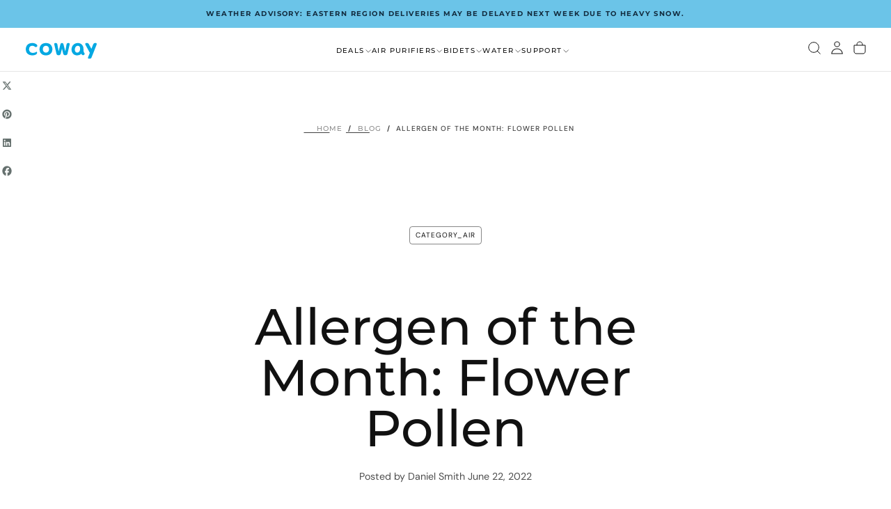

--- FILE ---
content_type: text/html; charset=utf-8
request_url: https://cowaymega.com/blogs/blog/allergen-of-the-month-flower-pollen
body_size: 79649
content:
<!doctype html><html class="no-js" lang="en" >
  <head>
 
<meta charset="utf-8">
    <meta http-equiv="X-UA-Compatible" content="IE=edge">
    <meta name="viewport" content="width=device-width,initial-scale=1">
    <meta name="theme-color" content="">
    <link rel="canonical" href="https://cowaymega.com/blogs/blog/allergen-of-the-month-flower-pollen">
    <link rel="preconnect" href="https://cdn.shopify.com" crossorigin><link rel="icon" type="image/png" href="//cowaymega.com/cdn/shop/files/Coway_CI_Wb_32.png?crop=center&height=32&v=1767810540&width=32"><link rel="preconnect" href="https://fonts.shopifycdn.com" crossorigin>


    <script type="module">
      
      // Ensure the module loads for side-effects and exposes the class on window
      import('//cowaymega.com/cdn/shop/t/248/assets/1r-marketing.js?v=140156546752778342181769091263').then((module) => {
        
        // Auto-detect currency from Shopify
        const currency = 'USD';
    
        // Initialize OneMarketing with theme settings
        const marketingSettings = {
          // Core tracking settings
          customSearchEvent: true,
          
          // CSS selectors
          productPageSelector: '.product-information',
          cartPageSelector: '.cart-item [ref="cartItemRows[]"]',
          dataAttributeItem: '[data-ga-item-json]',
          signUpFormID: 'create_customer',
          
          // Debug mode
          debugMode: false,
          
          // GTM Container ID
          gtmContainerID: 'GTM-5CKJDHT'
        };
        
        // Initialize the OneMarketing module with auto-detected currency
        if (window.OneMarketingClass && !window.oneMarketing) {
          console.log('Initializing OneMarketing...');
          window.oneMarketing = new window.OneMarketingClass(marketingSettings, currency);
        } else {
          console.log('OneMarketing already initialized or class not found');
        }
      }).catch((error) => {
        console.error('Failed to load OneMarketing module:', error);
      });
    </script>
  

<title>
  The Best Air Purifier for Flower Pollen | Cowaymega
</title><meta name="description" content="The arrival of spring flowers can be a source of joy for some but for those with allergies, it can be tough. Here&#39;s how some tips on alleviating your allergies."><meta property="og:site_name" content="Cowaymega">
<meta property="og:url" content="https://cowaymega.com/blogs/blog/allergen-of-the-month-flower-pollen">
<meta property="og:title" content="The Best Air Purifier for Flower Pollen | Cowaymega">
<meta property="og:type" content="article">
<meta property="og:description" content="The arrival of spring flowers can be a source of joy for some but for those with allergies, it can be tough. Here&#39;s how some tips on alleviating your allergies."><meta property="og:image" content="http://cowaymega.com/cdn/shop/articles/flower_pollen_HERO.jpg?v=1587066224">
  <meta property="og:image:secure_url" content="https://cowaymega.com/cdn/shop/articles/flower_pollen_HERO.jpg?v=1587066224">
  <meta property="og:image:width" content="1400">
  <meta property="og:image:height" content="659"><meta name="twitter:site" content="@cowaymega"><meta name="twitter:card" content="summary_large_image">
<meta name="twitter:title" content="The Best Air Purifier for Flower Pollen | Cowaymega">
<meta name="twitter:description" content="The arrival of spring flowers can be a source of joy for some but for those with allergies, it can be tough. Here&#39;s how some tips on alleviating your allergies.">

    <script src="//cowaymega.com/cdn/shop/t/248/assets/swiper-bundle.min.js?v=76204931248172345031769091245" defer="defer"></script>
    <script src="//cowaymega.com/cdn/shop/t/248/assets/bodyScrollLock.min.js?v=15890374805268084651769091202" defer="defer"></script>
    <script src="//cowaymega.com/cdn/shop/t/248/assets/pubsub.js?v=47587058936531202851769091228" defer="defer"></script>
    <script src="//cowaymega.com/cdn/shop/t/248/assets/global.js?v=100896739752872333341769095167" defer="defer"></script>
    <noscript>
      <style>
        img[loading='lazy'] { opacity: 1; }
      </style>
    </noscript>
    <script src="//cowaymega.com/cdn/shop/t/248/assets/cookies.js?v=149832133566393140151769091215" defer="defer"></script>

  <!-- Google Tag Manager -->
  <script>
    (function(w,d,s,l,i){w[l]=w[l]||[];w[l].push({'gtm.start':
    new Date().getTime(),event:'gtm.js'});var f=d.getElementsByTagName(s)[0],
    j=d.createElement(s),dl=l!='dataLayer'?'&l='+l:'';j.async=true;j.src=
    'https://www.googletagmanager.com/gtm.js?id='+i+dl;f.parentNode.insertBefore(j,f);
    })(window,document,'script','dataLayer','GTM-5CKJDHT');
  </script>
  <!-- End Google Tag Manager -->
<script>window.performance && window.performance.mark && window.performance.mark('shopify.content_for_header.start');</script><meta name="google-site-verification" content="Nd6wUNGnZ_NWLbebB8X2RN4XT7BfM5nBc91_QYCPrDg">
<meta name="google-site-verification" content="aSuBlCuVicL00k66HmdsA9axyQRE1cQVF9-U5PaVXuc">
<meta id="shopify-digital-wallet" name="shopify-digital-wallet" content="/35118645383/digital_wallets/dialog">
<meta name="shopify-checkout-api-token" content="0dec5d89ea2a1b10d08934b902bf7f33">
<link rel="alternate" type="application/atom+xml" title="Feed" href="/blogs/blog.atom" />
<script async="async" src="/checkouts/internal/preloads.js?locale=en-US"></script>
<link rel="preconnect" href="https://shop.app" crossorigin="anonymous">
<script async="async" src="https://shop.app/checkouts/internal/preloads.js?locale=en-US&shop_id=35118645383" crossorigin="anonymous"></script>
<script id="apple-pay-shop-capabilities" type="application/json">{"shopId":35118645383,"countryCode":"US","currencyCode":"USD","merchantCapabilities":["supports3DS"],"merchantId":"gid:\/\/shopify\/Shop\/35118645383","merchantName":"Cowaymega","requiredBillingContactFields":["postalAddress","email","phone"],"requiredShippingContactFields":["postalAddress","email","phone"],"shippingType":"shipping","supportedNetworks":["visa","masterCard","amex","discover","elo","jcb"],"total":{"type":"pending","label":"Cowaymega","amount":"1.00"},"shopifyPaymentsEnabled":true,"supportsSubscriptions":true}</script>
<script id="shopify-features" type="application/json">{"accessToken":"0dec5d89ea2a1b10d08934b902bf7f33","betas":["rich-media-storefront-analytics"],"domain":"cowaymega.com","predictiveSearch":true,"shopId":35118645383,"locale":"en"}</script>
<script>var Shopify = Shopify || {};
Shopify.shop = "coway-mega.myshopify.com";
Shopify.locale = "en";
Shopify.currency = {"active":"USD","rate":"1.0"};
Shopify.country = "US";
Shopify.theme = {"name":"✅ GO LIVE 01\/28\/2026 | 1R 2.0.4 Theme Upgrade","id":155757904126,"schema_name":"Release","schema_version":"2.0.4+listings","theme_store_id":2698,"role":"main"};
Shopify.theme.handle = "null";
Shopify.theme.style = {"id":null,"handle":null};
Shopify.cdnHost = "cowaymega.com/cdn";
Shopify.routes = Shopify.routes || {};
Shopify.routes.root = "/";</script>
<script type="module">!function(o){(o.Shopify=o.Shopify||{}).modules=!0}(window);</script>
<script>!function(o){function n(){var o=[];function n(){o.push(Array.prototype.slice.apply(arguments))}return n.q=o,n}var t=o.Shopify=o.Shopify||{};t.loadFeatures=n(),t.autoloadFeatures=n()}(window);</script>
<script>
  window.ShopifyPay = window.ShopifyPay || {};
  window.ShopifyPay.apiHost = "shop.app\/pay";
  window.ShopifyPay.redirectState = null;
</script>
<script id="shop-js-analytics" type="application/json">{"pageType":"article"}</script>
<script defer="defer" async type="module" src="//cowaymega.com/cdn/shopifycloud/shop-js/modules/v2/client.init-shop-cart-sync_WVOgQShq.en.esm.js"></script>
<script defer="defer" async type="module" src="//cowaymega.com/cdn/shopifycloud/shop-js/modules/v2/chunk.common_C_13GLB1.esm.js"></script>
<script defer="defer" async type="module" src="//cowaymega.com/cdn/shopifycloud/shop-js/modules/v2/chunk.modal_CLfMGd0m.esm.js"></script>
<script type="module">
  await import("//cowaymega.com/cdn/shopifycloud/shop-js/modules/v2/client.init-shop-cart-sync_WVOgQShq.en.esm.js");
await import("//cowaymega.com/cdn/shopifycloud/shop-js/modules/v2/chunk.common_C_13GLB1.esm.js");
await import("//cowaymega.com/cdn/shopifycloud/shop-js/modules/v2/chunk.modal_CLfMGd0m.esm.js");

  window.Shopify.SignInWithShop?.initShopCartSync?.({"fedCMEnabled":true,"windoidEnabled":true});

</script>
<script>
  window.Shopify = window.Shopify || {};
  if (!window.Shopify.featureAssets) window.Shopify.featureAssets = {};
  window.Shopify.featureAssets['shop-js'] = {"shop-cart-sync":["modules/v2/client.shop-cart-sync_DuR37GeY.en.esm.js","modules/v2/chunk.common_C_13GLB1.esm.js","modules/v2/chunk.modal_CLfMGd0m.esm.js"],"init-fed-cm":["modules/v2/client.init-fed-cm_BucUoe6W.en.esm.js","modules/v2/chunk.common_C_13GLB1.esm.js","modules/v2/chunk.modal_CLfMGd0m.esm.js"],"shop-toast-manager":["modules/v2/client.shop-toast-manager_B0JfrpKj.en.esm.js","modules/v2/chunk.common_C_13GLB1.esm.js","modules/v2/chunk.modal_CLfMGd0m.esm.js"],"init-shop-cart-sync":["modules/v2/client.init-shop-cart-sync_WVOgQShq.en.esm.js","modules/v2/chunk.common_C_13GLB1.esm.js","modules/v2/chunk.modal_CLfMGd0m.esm.js"],"shop-button":["modules/v2/client.shop-button_B_U3bv27.en.esm.js","modules/v2/chunk.common_C_13GLB1.esm.js","modules/v2/chunk.modal_CLfMGd0m.esm.js"],"init-windoid":["modules/v2/client.init-windoid_DuP9q_di.en.esm.js","modules/v2/chunk.common_C_13GLB1.esm.js","modules/v2/chunk.modal_CLfMGd0m.esm.js"],"shop-cash-offers":["modules/v2/client.shop-cash-offers_BmULhtno.en.esm.js","modules/v2/chunk.common_C_13GLB1.esm.js","modules/v2/chunk.modal_CLfMGd0m.esm.js"],"pay-button":["modules/v2/client.pay-button_CrPSEbOK.en.esm.js","modules/v2/chunk.common_C_13GLB1.esm.js","modules/v2/chunk.modal_CLfMGd0m.esm.js"],"init-customer-accounts":["modules/v2/client.init-customer-accounts_jNk9cPYQ.en.esm.js","modules/v2/client.shop-login-button_DJ5ldayH.en.esm.js","modules/v2/chunk.common_C_13GLB1.esm.js","modules/v2/chunk.modal_CLfMGd0m.esm.js"],"avatar":["modules/v2/client.avatar_BTnouDA3.en.esm.js"],"checkout-modal":["modules/v2/client.checkout-modal_pBPyh9w8.en.esm.js","modules/v2/chunk.common_C_13GLB1.esm.js","modules/v2/chunk.modal_CLfMGd0m.esm.js"],"init-shop-for-new-customer-accounts":["modules/v2/client.init-shop-for-new-customer-accounts_BUoCy7a5.en.esm.js","modules/v2/client.shop-login-button_DJ5ldayH.en.esm.js","modules/v2/chunk.common_C_13GLB1.esm.js","modules/v2/chunk.modal_CLfMGd0m.esm.js"],"init-customer-accounts-sign-up":["modules/v2/client.init-customer-accounts-sign-up_CnczCz9H.en.esm.js","modules/v2/client.shop-login-button_DJ5ldayH.en.esm.js","modules/v2/chunk.common_C_13GLB1.esm.js","modules/v2/chunk.modal_CLfMGd0m.esm.js"],"init-shop-email-lookup-coordinator":["modules/v2/client.init-shop-email-lookup-coordinator_CzjY5t9o.en.esm.js","modules/v2/chunk.common_C_13GLB1.esm.js","modules/v2/chunk.modal_CLfMGd0m.esm.js"],"shop-follow-button":["modules/v2/client.shop-follow-button_CsYC63q7.en.esm.js","modules/v2/chunk.common_C_13GLB1.esm.js","modules/v2/chunk.modal_CLfMGd0m.esm.js"],"shop-login-button":["modules/v2/client.shop-login-button_DJ5ldayH.en.esm.js","modules/v2/chunk.common_C_13GLB1.esm.js","modules/v2/chunk.modal_CLfMGd0m.esm.js"],"shop-login":["modules/v2/client.shop-login_B9ccPdmx.en.esm.js","modules/v2/chunk.common_C_13GLB1.esm.js","modules/v2/chunk.modal_CLfMGd0m.esm.js"],"lead-capture":["modules/v2/client.lead-capture_D0K_KgYb.en.esm.js","modules/v2/chunk.common_C_13GLB1.esm.js","modules/v2/chunk.modal_CLfMGd0m.esm.js"],"payment-terms":["modules/v2/client.payment-terms_BWmiNN46.en.esm.js","modules/v2/chunk.common_C_13GLB1.esm.js","modules/v2/chunk.modal_CLfMGd0m.esm.js"]};
</script>
<script>(function() {
  var isLoaded = false;
  function asyncLoad() {
    if (isLoaded) return;
    isLoaded = true;
    var urls = ["https:\/\/chimpstatic.com\/mcjs-connected\/js\/users\/0840a8ec06f744e01dbf71ad9\/cd0600526327da0143ff13829.js?shop=coway-mega.myshopify.com","https:\/\/cdn.shopify.com\/s\/files\/1\/0351\/1864\/5383\/t\/152\/assets\/affirmShopify.js?v=1675092890\u0026shop=coway-mega.myshopify.com","https:\/\/static.klaviyo.com\/onsite\/js\/klaviyo.js?company_id=XDQ3q4\u0026shop=coway-mega.myshopify.com","https:\/\/api.fastbundle.co\/scripts\/src.js?shop=coway-mega.myshopify.com","\/\/cdn.shopify.com\/proxy\/2c5270b2ef444b4e077243ca31eefe2c625858cd60fbfec7b5047c3e470db4d1\/apps.bazaarvoice.com\/deployments\/coway\/main_site\/production\/en_US\/bv.js?shop=coway-mega.myshopify.com\u0026sp-cache-control=cHVibGljLCBtYXgtYWdlPTkwMA","https:\/\/cdn.attn.tv\/coway\/dtag.js?shop=coway-mega.myshopify.com","https:\/\/cdn.attn.tv\/coway\/dtag.js?shop=coway-mega.myshopify.com"];
    for (var i = 0; i < urls.length; i++) {
      var s = document.createElement('script');
      s.type = 'text/javascript';
      s.async = true;
      s.src = urls[i];
      var x = document.getElementsByTagName('script')[0];
      x.parentNode.insertBefore(s, x);
    }
  };
  if(window.attachEvent) {
    window.attachEvent('onload', asyncLoad);
  } else {
    window.addEventListener('load', asyncLoad, false);
  }
})();</script>
<script id="__st">var __st={"a":35118645383,"offset":-28800,"reqid":"5f6e79b3-4ec6-4c55-9ed3-c47ddef9cd8a-1769698816","pageurl":"cowaymega.com\/blogs\/blog\/allergen-of-the-month-flower-pollen","s":"articles-385918337159","u":"c39a264c73dc","p":"article","rtyp":"article","rid":385918337159};</script>
<script>window.ShopifyPaypalV4VisibilityTracking = true;</script>
<script id="captcha-bootstrap">!function(){'use strict';const t='contact',e='account',n='new_comment',o=[[t,t],['blogs',n],['comments',n],[t,'customer']],c=[[e,'customer_login'],[e,'guest_login'],[e,'recover_customer_password'],[e,'create_customer']],r=t=>t.map((([t,e])=>`form[action*='/${t}']:not([data-nocaptcha='true']) input[name='form_type'][value='${e}']`)).join(','),a=t=>()=>t?[...document.querySelectorAll(t)].map((t=>t.form)):[];function s(){const t=[...o],e=r(t);return a(e)}const i='password',u='form_key',d=['recaptcha-v3-token','g-recaptcha-response','h-captcha-response',i],f=()=>{try{return window.sessionStorage}catch{return}},m='__shopify_v',_=t=>t.elements[u];function p(t,e,n=!1){try{const o=window.sessionStorage,c=JSON.parse(o.getItem(e)),{data:r}=function(t){const{data:e,action:n}=t;return t[m]||n?{data:e,action:n}:{data:t,action:n}}(c);for(const[e,n]of Object.entries(r))t.elements[e]&&(t.elements[e].value=n);n&&o.removeItem(e)}catch(o){console.error('form repopulation failed',{error:o})}}const l='form_type',E='cptcha';function T(t){t.dataset[E]=!0}const w=window,h=w.document,L='Shopify',v='ce_forms',y='captcha';let A=!1;((t,e)=>{const n=(g='f06e6c50-85a8-45c8-87d0-21a2b65856fe',I='https://cdn.shopify.com/shopifycloud/storefront-forms-hcaptcha/ce_storefront_forms_captcha_hcaptcha.v1.5.2.iife.js',D={infoText:'Protected by hCaptcha',privacyText:'Privacy',termsText:'Terms'},(t,e,n)=>{const o=w[L][v],c=o.bindForm;if(c)return c(t,g,e,D).then(n);var r;o.q.push([[t,g,e,D],n]),r=I,A||(h.body.append(Object.assign(h.createElement('script'),{id:'captcha-provider',async:!0,src:r})),A=!0)});var g,I,D;w[L]=w[L]||{},w[L][v]=w[L][v]||{},w[L][v].q=[],w[L][y]=w[L][y]||{},w[L][y].protect=function(t,e){n(t,void 0,e),T(t)},Object.freeze(w[L][y]),function(t,e,n,w,h,L){const[v,y,A,g]=function(t,e,n){const i=e?o:[],u=t?c:[],d=[...i,...u],f=r(d),m=r(i),_=r(d.filter((([t,e])=>n.includes(e))));return[a(f),a(m),a(_),s()]}(w,h,L),I=t=>{const e=t.target;return e instanceof HTMLFormElement?e:e&&e.form},D=t=>v().includes(t);t.addEventListener('submit',(t=>{const e=I(t);if(!e)return;const n=D(e)&&!e.dataset.hcaptchaBound&&!e.dataset.recaptchaBound,o=_(e),c=g().includes(e)&&(!o||!o.value);(n||c)&&t.preventDefault(),c&&!n&&(function(t){try{if(!f())return;!function(t){const e=f();if(!e)return;const n=_(t);if(!n)return;const o=n.value;o&&e.removeItem(o)}(t);const e=Array.from(Array(32),(()=>Math.random().toString(36)[2])).join('');!function(t,e){_(t)||t.append(Object.assign(document.createElement('input'),{type:'hidden',name:u})),t.elements[u].value=e}(t,e),function(t,e){const n=f();if(!n)return;const o=[...t.querySelectorAll(`input[type='${i}']`)].map((({name:t})=>t)),c=[...d,...o],r={};for(const[a,s]of new FormData(t).entries())c.includes(a)||(r[a]=s);n.setItem(e,JSON.stringify({[m]:1,action:t.action,data:r}))}(t,e)}catch(e){console.error('failed to persist form',e)}}(e),e.submit())}));const S=(t,e)=>{t&&!t.dataset[E]&&(n(t,e.some((e=>e===t))),T(t))};for(const o of['focusin','change'])t.addEventListener(o,(t=>{const e=I(t);D(e)&&S(e,y())}));const B=e.get('form_key'),M=e.get(l),P=B&&M;t.addEventListener('DOMContentLoaded',(()=>{const t=y();if(P)for(const e of t)e.elements[l].value===M&&p(e,B);[...new Set([...A(),...v().filter((t=>'true'===t.dataset.shopifyCaptcha))])].forEach((e=>S(e,t)))}))}(h,new URLSearchParams(w.location.search),n,t,e,['guest_login'])})(!0,!0)}();</script>
<script integrity="sha256-4kQ18oKyAcykRKYeNunJcIwy7WH5gtpwJnB7kiuLZ1E=" data-source-attribution="shopify.loadfeatures" defer="defer" src="//cowaymega.com/cdn/shopifycloud/storefront/assets/storefront/load_feature-a0a9edcb.js" crossorigin="anonymous"></script>
<script crossorigin="anonymous" defer="defer" src="//cowaymega.com/cdn/shopifycloud/storefront/assets/shopify_pay/storefront-65b4c6d7.js?v=20250812"></script>
<script data-source-attribution="shopify.dynamic_checkout.dynamic.init">var Shopify=Shopify||{};Shopify.PaymentButton=Shopify.PaymentButton||{isStorefrontPortableWallets:!0,init:function(){window.Shopify.PaymentButton.init=function(){};var t=document.createElement("script");t.src="https://cowaymega.com/cdn/shopifycloud/portable-wallets/latest/portable-wallets.en.js",t.type="module",document.head.appendChild(t)}};
</script>
<script data-source-attribution="shopify.dynamic_checkout.buyer_consent">
  function portableWalletsHideBuyerConsent(e){var t=document.getElementById("shopify-buyer-consent"),n=document.getElementById("shopify-subscription-policy-button");t&&n&&(t.classList.add("hidden"),t.setAttribute("aria-hidden","true"),n.removeEventListener("click",e))}function portableWalletsShowBuyerConsent(e){var t=document.getElementById("shopify-buyer-consent"),n=document.getElementById("shopify-subscription-policy-button");t&&n&&(t.classList.remove("hidden"),t.removeAttribute("aria-hidden"),n.addEventListener("click",e))}window.Shopify?.PaymentButton&&(window.Shopify.PaymentButton.hideBuyerConsent=portableWalletsHideBuyerConsent,window.Shopify.PaymentButton.showBuyerConsent=portableWalletsShowBuyerConsent);
</script>
<script data-source-attribution="shopify.dynamic_checkout.cart.bootstrap">document.addEventListener("DOMContentLoaded",(function(){function t(){return document.querySelector("shopify-accelerated-checkout-cart, shopify-accelerated-checkout")}if(t())Shopify.PaymentButton.init();else{new MutationObserver((function(e,n){t()&&(Shopify.PaymentButton.init(),n.disconnect())})).observe(document.body,{childList:!0,subtree:!0})}}));
</script>
<link id="shopify-accelerated-checkout-styles" rel="stylesheet" media="screen" href="https://cowaymega.com/cdn/shopifycloud/portable-wallets/latest/accelerated-checkout-backwards-compat.css" crossorigin="anonymous">
<style id="shopify-accelerated-checkout-cart">
        #shopify-buyer-consent {
  margin-top: 1em;
  display: inline-block;
  width: 100%;
}

#shopify-buyer-consent.hidden {
  display: none;
}

#shopify-subscription-policy-button {
  background: none;
  border: none;
  padding: 0;
  text-decoration: underline;
  font-size: inherit;
  cursor: pointer;
}

#shopify-subscription-policy-button::before {
  box-shadow: none;
}

      </style>

<script>window.performance && window.performance.mark && window.performance.mark('shopify.content_for_header.end');</script>
<style data-shopify>/* typography - body */
  @font-face {
  font-family: "DM Sans";
  font-weight: 400;
  font-style: normal;
  font-display: swap;
  src: url("//cowaymega.com/cdn/fonts/dm_sans/dmsans_n4.ec80bd4dd7e1a334c969c265873491ae56018d72.woff2") format("woff2"),
       url("//cowaymega.com/cdn/fonts/dm_sans/dmsans_n4.87bdd914d8a61247b911147ae68e754d695c58a6.woff") format("woff");
}

  @font-face {
  font-family: "DM Sans";
  font-weight: 400;
  font-style: normal;
  font-display: swap;
  src: url("//cowaymega.com/cdn/fonts/dm_sans/dmsans_n4.ec80bd4dd7e1a334c969c265873491ae56018d72.woff2") format("woff2"),
       url("//cowaymega.com/cdn/fonts/dm_sans/dmsans_n4.87bdd914d8a61247b911147ae68e754d695c58a6.woff") format("woff");
}

  @font-face {
  font-family: "DM Sans";
  font-weight: 500;
  font-style: normal;
  font-display: swap;
  src: url("//cowaymega.com/cdn/fonts/dm_sans/dmsans_n5.8a0f1984c77eb7186ceb87c4da2173ff65eb012e.woff2") format("woff2"),
       url("//cowaymega.com/cdn/fonts/dm_sans/dmsans_n5.9ad2e755a89e15b3d6c53259daad5fc9609888e6.woff") format("woff");
}

  @font-face {
  font-family: "DM Sans";
  font-weight: 600;
  font-style: normal;
  font-display: swap;
  src: url("//cowaymega.com/cdn/fonts/dm_sans/dmsans_n6.70a2453ea926d613c6a2f89af05180d14b3a7c96.woff2") format("woff2"),
       url("//cowaymega.com/cdn/fonts/dm_sans/dmsans_n6.355605667bef215872257574b57fc097044f7e20.woff") format("woff");
}

  @font-face {
  font-family: "DM Sans";
  font-weight: 700;
  font-style: normal;
  font-display: swap;
  src: url("//cowaymega.com/cdn/fonts/dm_sans/dmsans_n7.97e21d81502002291ea1de8aefb79170c6946ce5.woff2") format("woff2"),
       url("//cowaymega.com/cdn/fonts/dm_sans/dmsans_n7.af5c214f5116410ca1d53a2090665620e78e2e1b.woff") format("woff");
}


  /* typography - body italic */
  @font-face {
  font-family: "DM Sans";
  font-weight: 400;
  font-style: italic;
  font-display: swap;
  src: url("//cowaymega.com/cdn/fonts/dm_sans/dmsans_i4.b8fe05e69ee95d5a53155c346957d8cbf5081c1a.woff2") format("woff2"),
       url("//cowaymega.com/cdn/fonts/dm_sans/dmsans_i4.403fe28ee2ea63e142575c0aa47684d65f8c23a0.woff") format("woff");
}

  @font-face {
  font-family: "DM Sans";
  font-weight: 700;
  font-style: italic;
  font-display: swap;
  src: url("//cowaymega.com/cdn/fonts/dm_sans/dmsans_i7.52b57f7d7342eb7255084623d98ab83fd96e7f9b.woff2") format("woff2"),
       url("//cowaymega.com/cdn/fonts/dm_sans/dmsans_i7.d5e14ef18a1d4a8ce78a4187580b4eb1759c2eda.woff") format("woff");
}


  /* typography - heading */
  @font-face {
  font-family: Montserrat;
  font-weight: 500;
  font-style: normal;
  font-display: swap;
  src: url("//cowaymega.com/cdn/fonts/montserrat/montserrat_n5.07ef3781d9c78c8b93c98419da7ad4fbeebb6635.woff2") format("woff2"),
       url("//cowaymega.com/cdn/fonts/montserrat/montserrat_n5.adf9b4bd8b0e4f55a0b203cdd84512667e0d5e4d.woff") format("woff");
}

  @font-face {
  font-family: Montserrat;
  font-weight: 400;
  font-style: normal;
  font-display: swap;
  src: url("//cowaymega.com/cdn/fonts/montserrat/montserrat_n4.81949fa0ac9fd2021e16436151e8eaa539321637.woff2") format("woff2"),
       url("//cowaymega.com/cdn/fonts/montserrat/montserrat_n4.a6c632ca7b62da89c3594789ba828388aac693fe.woff") format("woff");
}

  @font-face {
  font-family: Montserrat;
  font-weight: 500;
  font-style: normal;
  font-display: swap;
  src: url("//cowaymega.com/cdn/fonts/montserrat/montserrat_n5.07ef3781d9c78c8b93c98419da7ad4fbeebb6635.woff2") format("woff2"),
       url("//cowaymega.com/cdn/fonts/montserrat/montserrat_n5.adf9b4bd8b0e4f55a0b203cdd84512667e0d5e4d.woff") format("woff");
}

  @font-face {
  font-family: Montserrat;
  font-weight: 600;
  font-style: normal;
  font-display: swap;
  src: url("//cowaymega.com/cdn/fonts/montserrat/montserrat_n6.1326b3e84230700ef15b3a29fb520639977513e0.woff2") format("woff2"),
       url("//cowaymega.com/cdn/fonts/montserrat/montserrat_n6.652f051080eb14192330daceed8cd53dfdc5ead9.woff") format("woff");
}

  @font-face {
  font-family: Montserrat;
  font-weight: 700;
  font-style: normal;
  font-display: swap;
  src: url("//cowaymega.com/cdn/fonts/montserrat/montserrat_n7.3c434e22befd5c18a6b4afadb1e3d77c128c7939.woff2") format("woff2"),
       url("//cowaymega.com/cdn/fonts/montserrat/montserrat_n7.5d9fa6e2cae713c8fb539a9876489d86207fe957.woff") format("woff");
}


  /* typography - italic */
  @font-face {
  font-family: "DM Sans";
  font-weight: 400;
  font-style: italic;
  font-display: swap;
  src: url("//cowaymega.com/cdn/fonts/dm_sans/dmsans_i4.b8fe05e69ee95d5a53155c346957d8cbf5081c1a.woff2") format("woff2"),
       url("//cowaymega.com/cdn/fonts/dm_sans/dmsans_i4.403fe28ee2ea63e142575c0aa47684d65f8c23a0.woff") format("woff");
}

  @font-face {
  font-family: "DM Sans";
  font-weight: 400;
  font-style: italic;
  font-display: swap;
  src: url("//cowaymega.com/cdn/fonts/dm_sans/dmsans_i4.b8fe05e69ee95d5a53155c346957d8cbf5081c1a.woff2") format("woff2"),
       url("//cowaymega.com/cdn/fonts/dm_sans/dmsans_i4.403fe28ee2ea63e142575c0aa47684d65f8c23a0.woff") format("woff");
}

  @font-face {
  font-family: "DM Sans";
  font-weight: 500;
  font-style: italic;
  font-display: swap;
  src: url("//cowaymega.com/cdn/fonts/dm_sans/dmsans_i5.8654104650c013677e3def7db9b31bfbaa34e59a.woff2") format("woff2"),
       url("//cowaymega.com/cdn/fonts/dm_sans/dmsans_i5.a0dc844d8a75a4232f255fc600ad5a295572bed9.woff") format("woff");
}

  @font-face {
  font-family: "DM Sans";
  font-weight: 600;
  font-style: italic;
  font-display: swap;
  src: url("//cowaymega.com/cdn/fonts/dm_sans/dmsans_i6.b7d5b35c5f29523529e1bf4a3d0de71a44a277b6.woff2") format("woff2"),
       url("//cowaymega.com/cdn/fonts/dm_sans/dmsans_i6.9b760cc5bdd17b4de2c70249ba49bd707f27a31b.woff") format("woff");
}

  @font-face {
  font-family: "DM Sans";
  font-weight: 700;
  font-style: italic;
  font-display: swap;
  src: url("//cowaymega.com/cdn/fonts/dm_sans/dmsans_i7.52b57f7d7342eb7255084623d98ab83fd96e7f9b.woff2") format("woff2"),
       url("//cowaymega.com/cdn/fonts/dm_sans/dmsans_i7.d5e14ef18a1d4a8ce78a4187580b4eb1759c2eda.woff") format("woff");
}


  /* typography - button */
  @font-face {
  font-family: Montserrat;
  font-weight: 700;
  font-style: normal;
  font-display: swap;
  src: url("//cowaymega.com/cdn/fonts/montserrat/montserrat_n7.3c434e22befd5c18a6b4afadb1e3d77c128c7939.woff2") format("woff2"),
       url("//cowaymega.com/cdn/fonts/montserrat/montserrat_n7.5d9fa6e2cae713c8fb539a9876489d86207fe957.woff") format("woff");
}

  @font-face {
  font-family: Montserrat;
  font-weight: 400;
  font-style: normal;
  font-display: swap;
  src: url("//cowaymega.com/cdn/fonts/montserrat/montserrat_n4.81949fa0ac9fd2021e16436151e8eaa539321637.woff2") format("woff2"),
       url("//cowaymega.com/cdn/fonts/montserrat/montserrat_n4.a6c632ca7b62da89c3594789ba828388aac693fe.woff") format("woff");
}

  @font-face {
  font-family: Montserrat;
  font-weight: 500;
  font-style: normal;
  font-display: swap;
  src: url("//cowaymega.com/cdn/fonts/montserrat/montserrat_n5.07ef3781d9c78c8b93c98419da7ad4fbeebb6635.woff2") format("woff2"),
       url("//cowaymega.com/cdn/fonts/montserrat/montserrat_n5.adf9b4bd8b0e4f55a0b203cdd84512667e0d5e4d.woff") format("woff");
}

  @font-face {
  font-family: Montserrat;
  font-weight: 600;
  font-style: normal;
  font-display: swap;
  src: url("//cowaymega.com/cdn/fonts/montserrat/montserrat_n6.1326b3e84230700ef15b3a29fb520639977513e0.woff2") format("woff2"),
       url("//cowaymega.com/cdn/fonts/montserrat/montserrat_n6.652f051080eb14192330daceed8cd53dfdc5ead9.woff") format("woff");
}

  @font-face {
  font-family: Montserrat;
  font-weight: 700;
  font-style: normal;
  font-display: swap;
  src: url("//cowaymega.com/cdn/fonts/montserrat/montserrat_n7.3c434e22befd5c18a6b4afadb1e3d77c128c7939.woff2") format("woff2"),
       url("//cowaymega.com/cdn/fonts/montserrat/montserrat_n7.5d9fa6e2cae713c8fb539a9876489d86207fe957.woff") format("woff");
}


  
  :root,

    

  .color-scheme-1 {
    --color-background: 255,255,255;
    --gradient-background: #ffffff;

    --color-background-contrast: 191,191,191;
    --color-shadow: 17,17,17;

    /* typography */
    --color-primary-text: 17,17,17;
    --color-secondary-text: 101,112,110;
    --color-heading-text: 17,17,17;

    --color-foreground: 17,17,17;

    /* buttons */
    --color-filled-button: 17,17,17;
    --color-filled-button-text: 255,255,255;
    --color-outlined-button: 255,255,255;
    --color-outlined-button-text: 17,17,17;

    --color-button-text: 255,255,255;

    /* other elements */
    --color-link: 17,17,17;
    --color-border: 235,235,235;
    --alpha-border: 1;

    --color-tag-foreground: 255,255,255;
    --color-tag-background: 94,90,89;

    --color-progress-bar: 101,112,110;
    --color-placeholder: 171,171,171;
    --color-rating-stars: 0,0,0;

    --color-button-swiper: 17,17,17;
  }
  
  

    

  .color-scheme-2 {
    --color-background: 103,80,61;
    --gradient-background: #67503d;

    --color-background-contrast: 23,18,14;
    --color-shadow: 17,17,17;

    /* typography */
    --color-primary-text: 255,255,255;
    --color-secondary-text: 17,17,17;
    --color-heading-text: 255,255,255;

    --color-foreground: 255,255,255;

    /* buttons */
    --color-filled-button: 255,255,255;
    --color-filled-button-text: 17,17,17;
    --color-outlined-button: 103,80,61;
    --color-outlined-button-text: 255,255,255;

    --color-button-text: 17,17,17;

    /* other elements */
    --color-link: 255,255,255;
    --color-border: 235,235,235;
    --alpha-border: 1;

    --color-tag-foreground: 255,255,255;
    --color-tag-background: 17,17,17;

    --color-progress-bar: 101,112,110;
    --color-placeholder: 242,243,247;
    --color-rating-stars: 0,0,0;

    --color-button-swiper: 255,255,255;
  }
  
  

    

  .color-scheme-3 {
    --color-background: 107,196,232;
    --gradient-background: #6bc4e8;

    --color-background-contrast: 28,139,183;
    --color-shadow: 17,17,17;

    /* typography */
    --color-primary-text: 19,45,64;
    --color-secondary-text: 255,255,255;
    --color-heading-text: 19,45,64;

    --color-foreground: 19,45,64;

    /* buttons */
    --color-filled-button: 19,45,64;
    --color-filled-button-text: 255,255,255;
    --color-outlined-button: 107,196,232;
    --color-outlined-button-text: 19,45,64;

    --color-button-text: 255,255,255;

    /* other elements */
    --color-link: 19,45,64;
    --color-border: 235,235,235;
    --alpha-border: 1;

    --color-tag-foreground: 255,255,255;
    --color-tag-background: 19,45,64;

    --color-progress-bar: 19,45,64;
    --color-placeholder: 242,243,247;
    --color-rating-stars: 0,0,0;

    --color-button-swiper: 19,45,64;
  }
  
  

    

  .color-scheme-4 {
    --color-background: 176,185,183;
    --gradient-background: #b0b9b7;

    --color-background-contrast: 110,124,121;
    --color-shadow: 17,17,17;

    /* typography */
    --color-primary-text: 17,17,17;
    --color-secondary-text: 255,255,255;
    --color-heading-text: 17,17,17;

    --color-foreground: 17,17,17;

    /* buttons */
    --color-filled-button: 17,17,17;
    --color-filled-button-text: 176,185,183;
    --color-outlined-button: 176,185,183;
    --color-outlined-button-text: 17,17,17;

    --color-button-text: 176,185,183;

    /* other elements */
    --color-link: 17,17,17;
    --color-border: 235,235,235;
    --alpha-border: 1;

    --color-tag-foreground: 255,255,255;
    --color-tag-background: 17,17,17;

    --color-progress-bar: 176,185,183;
    --color-placeholder: 242,243,247;
    --color-rating-stars: 0,0,0;

    --color-button-swiper: 17,17,17;
  }
  
  

    

  .color-scheme-5 {
    --color-background: 216,231,238;
    --gradient-background: #d8e7ee;

    --color-background-contrast: 127,176,199;
    --color-shadow: 17,17,17;

    /* typography */
    --color-primary-text: 17,17,17;
    --color-secondary-text: 255,255,255;
    --color-heading-text: 17,17,17;

    --color-foreground: 17,17,17;

    /* buttons */
    --color-filled-button: 95,197,233;
    --color-filled-button-text: 0,0,0;
    --color-outlined-button: 216,231,238;
    --color-outlined-button-text: 17,17,17;

    --color-button-text: 0,0,0;

    /* other elements */
    --color-link: 17,17,17;
    --color-border: 235,235,235;
    --alpha-border: 1;

    --color-tag-foreground: 17,17,17;
    --color-tag-background: 255,255,255;

    --color-progress-bar: 17,17,17;
    --color-placeholder: 242,243,247;
    --color-rating-stars: 0,0,0;

    --color-button-swiper: 95,197,233;
  }
  
  

    

  .color-scheme-6 {
    --color-background: 23,56,76;
    --gradient-background: #17384c;

    --color-background-contrast: 29,70,96;
    --color-shadow: 17,17,17;

    /* typography */
    --color-primary-text: 255,255,255;
    --color-secondary-text: 101,112,110;
    --color-heading-text: 255,255,255;

    --color-foreground: 255,255,255;

    /* buttons */
    --color-filled-button: 255,255,255;
    --color-filled-button-text: 17,17,17;
    --color-outlined-button: 23,56,76;
    --color-outlined-button-text: 255,255,255;

    --color-button-text: 17,17,17;

    /* other elements */
    --color-link: 255,255,255;
    --color-border: 235,235,235;
    --alpha-border: 1;

    --color-tag-foreground: 255,255,255;
    --color-tag-background: 17,17,17;

    --color-progress-bar: 101,112,110;
    --color-placeholder: 242,243,247;
    --color-rating-stars: 0,0,0;

    --color-button-swiper: 255,255,255;
  }
  
  

    

  .color-scheme-7 {
    --color-background: 55,124,164;
    --gradient-background: #377ca4;

    --color-background-contrast: 23,52,69;
    --color-shadow: 17,17,17;

    /* typography */
    --color-primary-text: 255,255,255;
    --color-secondary-text: 255,255,255;
    --color-heading-text: 255,255,255;

    --color-foreground: 255,255,255;

    /* buttons */
    --color-filled-button: 17,17,17;
    --color-filled-button-text: 255,255,255;
    --color-outlined-button: 55,124,164;
    --color-outlined-button-text: 255,255,255;

    --color-button-text: 255,255,255;

    /* other elements */
    --color-link: 17,17,17;
    --color-border: 235,235,235;
    --alpha-border: 1;

    --color-tag-foreground: 255,255,255;
    --color-tag-background: 17,17,17;

    --color-progress-bar: 101,112,110;
    --color-placeholder: 242,243,247;
    --color-rating-stars: 0,0,0;

    --color-button-swiper: 17,17,17;
  }
  
  

    

  .color-scheme-8 {
    --color-background: 108,119,117;
    --gradient-background: #6c7775;

    --color-background-contrast: 47,52,51;
    --color-shadow: 17,17,17;

    /* typography */
    --color-primary-text: 255,255,255;
    --color-secondary-text: 255,255,255;
    --color-heading-text: 255,255,255;

    --color-foreground: 255,255,255;

    /* buttons */
    --color-filled-button: 17,17,17;
    --color-filled-button-text: 255,255,255;
    --color-outlined-button: 108,119,117;
    --color-outlined-button-text: 17,17,17;

    --color-button-text: 255,255,255;

    /* other elements */
    --color-link: 17,17,17;
    --color-border: 235,235,235;
    --alpha-border: 1;

    --color-tag-foreground: 255,255,255;
    --color-tag-background: 17,17,17;

    --color-progress-bar: 101,112,110;
    --color-placeholder: 242,243,247;
    --color-rating-stars: 0,0,0;

    --color-button-swiper: 17,17,17;
  }
  
  

    

  .color-scheme-593e1334-c381-4d0c-bdd6-0a145c6caa17 {
    --color-background: 255,255,255;
    --gradient-background: #ffffff;

    --color-background-contrast: 191,191,191;
    --color-shadow: 17,17,17;

    /* typography */
    --color-primary-text: 17,17,17;
    --color-secondary-text: 101,112,110;
    --color-heading-text: 17,17,17;

    --color-foreground: 17,17,17;

    /* buttons */
    --color-filled-button: 107,196,232;
    --color-filled-button-text: 0,0,0;
    --color-outlined-button: 255,255,255;
    --color-outlined-button-text: 17,17,17;

    --color-button-text: 0,0,0;

    /* other elements */
    --color-link: 17,17,17;
    --color-border: 235,235,235;
    --alpha-border: 1;

    --color-tag-foreground: 255,255,255;
    --color-tag-background: 94,90,89;

    --color-progress-bar: 101,112,110;
    --color-placeholder: 240,240,240;
    --color-rating-stars: 0,0,0;

    --color-button-swiper: 107,196,232;
  }
  
  

    

  .color-scheme-b49bdb8e-7de4-4934-b698-d6c6aab5d26c {
    --color-background: 244,244,244;
    --gradient-background: #f4f4f4;

    --color-background-contrast: 180,180,180;
    --color-shadow: 0,0,0;

    /* typography */
    --color-primary-text: 0,0,0;
    --color-secondary-text: 101,112,110;
    --color-heading-text: 0,0,0;

    --color-foreground: 0,0,0;

    /* buttons */
    --color-filled-button: 107,196,232;
    --color-filled-button-text: 0,0,0;
    --color-outlined-button: 244,244,244;
    --color-outlined-button-text: 0,0,0;

    --color-button-text: 0,0,0;

    /* other elements */
    --color-link: 17,17,17;
    --color-border: 199,199,199;
    --alpha-border: 1;

    --color-tag-foreground: 249,210,133;
    --color-tag-background: 94,90,89;

    --color-progress-bar: 101,112,110;
    --color-placeholder: 171,171,171;
    --color-rating-stars: 0,0,0;

    --color-button-swiper: 107,196,232;
  }
  
  

    

  .color-scheme-2f407ebb-08fa-4d90-bdd1-38533fb96272 {
    --color-background: 238,239,191;
    --gradient-background: #eeefbf;

    --color-background-contrast: 211,213,89;
    --color-shadow: 17,17,17;

    /* typography */
    --color-primary-text: 17,17,17;
    --color-secondary-text: 101,112,110;
    --color-heading-text: 17,17,17;

    --color-foreground: 17,17,17;

    /* buttons */
    --color-filled-button: 17,17,17;
    --color-filled-button-text: 255,255,255;
    --color-outlined-button: 238,239,191;
    --color-outlined-button-text: 17,17,17;

    --color-button-text: 255,255,255;

    /* other elements */
    --color-link: 17,17,17;
    --color-border: 235,235,235;
    --alpha-border: 1;

    --color-tag-foreground: 255,255,255;
    --color-tag-background: 94,90,89;

    --color-progress-bar: 101,112,110;
    --color-placeholder: 171,171,171;
    --color-rating-stars: 0,0,0;

    --color-button-swiper: 17,17,17;
  }
  
  

    

  .color-scheme-56935c0e-ccfc-48c0-9560-117bb6af8570 {
    --color-background: 23,56,76;
    --gradient-background: #17384c;

    --color-background-contrast: 29,70,96;
    --color-shadow: 17,17,17;

    /* typography */
    --color-primary-text: 255,255,255;
    --color-secondary-text: 255,255,255;
    --color-heading-text: 255,255,255;

    --color-foreground: 255,255,255;

    /* buttons */
    --color-filled-button: 255,255,255;
    --color-filled-button-text: 17,17,17;
    --color-outlined-button: 23,56,76;
    --color-outlined-button-text: 255,255,255;

    --color-button-text: 17,17,17;

    /* other elements */
    --color-link: 255,255,255;
    --color-border: 235,235,235;
    --alpha-border: 1;

    --color-tag-foreground: 255,255,255;
    --color-tag-background: 255,255,255;

    --color-progress-bar: 101,112,110;
    --color-placeholder: 171,171,171;
    --color-rating-stars: 0,0,0;

    --color-button-swiper: 255,255,255;
  }
  
  

    

  .color-scheme-648a403e-2cbe-4d7a-9664-d2ecd6ffc388 {
    --color-background: 240,245,247;
    --gradient-background: #f0f5f7;

    --color-background-contrast: 157,190,203;
    --color-shadow: 17,17,17;

    /* typography */
    --color-primary-text: 0,0,0;
    --color-secondary-text: 8,56,99;
    --color-heading-text: 17,17,17;

    --color-foreground: 0,0,0;

    /* buttons */
    --color-filled-button: 17,17,17;
    --color-filled-button-text: 255,255,255;
    --color-outlined-button: 240,245,247;
    --color-outlined-button-text: 8,56,99;

    --color-button-text: 255,255,255;

    /* other elements */
    --color-link: 8,56,99;
    --color-border: 8,56,99;
    --alpha-border: 1;

    --color-tag-foreground: 255,255,255;
    --color-tag-background: 94,90,89;

    --color-progress-bar: 101,112,110;
    --color-placeholder: 171,171,171;
    --color-rating-stars: 0,0,0;

    --color-button-swiper: 17,17,17;
  }
  
  

    

  .color-scheme-d82c1cc0-c7b6-4faa-a739-011d850682d6 {
    --color-background: 240,245,247;
    --gradient-background: #f0f5f7;

    --color-background-contrast: 157,190,203;
    --color-shadow: 17,17,17;

    /* typography */
    --color-primary-text: 8,56,99;
    --color-secondary-text: 8,56,99;
    --color-heading-text: 8,56,99;

    --color-foreground: 8,56,99;

    /* buttons */
    --color-filled-button: 0,126,176;
    --color-filled-button-text: 255,255,255;
    --color-outlined-button: 240,245,247;
    --color-outlined-button-text: 0,126,176;

    --color-button-text: 255,255,255;

    /* other elements */
    --color-link: 0,126,176;
    --color-border: 235,235,235;
    --alpha-border: 1;

    --color-tag-foreground: 255,255,255;
    --color-tag-background: 94,90,89;

    --color-progress-bar: 101,112,110;
    --color-placeholder: 171,171,171;
    --color-rating-stars: 0,0,0;

    --color-button-swiper: 0,126,176;
  }
  
  

    

  .color-scheme-2fa09f02-e387-4451-abf7-547b7bbe1096 {
    --color-background: 255,255,255;
    --gradient-background: #ffffff;

    --color-background-contrast: 191,191,191;
    --color-shadow: 17,17,17;

    /* typography */
    --color-primary-text: 8,56,99;
    --color-secondary-text: 8,56,99;
    --color-heading-text: 8,56,99;

    --color-foreground: 8,56,99;

    /* buttons */
    --color-filled-button: 0,126,176;
    --color-filled-button-text: 255,255,255;
    --color-outlined-button: 255,255,255;
    --color-outlined-button-text: 0,126,176;

    --color-button-text: 255,255,255;

    /* other elements */
    --color-link: 17,17,17;
    --color-border: 235,235,235;
    --alpha-border: 1;

    --color-tag-foreground: 255,255,255;
    --color-tag-background: 94,90,89;

    --color-progress-bar: 101,112,110;
    --color-placeholder: 171,171,171;
    --color-rating-stars: 0,0,0;

    --color-button-swiper: 0,126,176;
  }
  

  body, .color-scheme-1, .color-scheme-2, .color-scheme-3, .color-scheme-4, .color-scheme-5, .color-scheme-6, .color-scheme-7, .color-scheme-8, .color-scheme-593e1334-c381-4d0c-bdd6-0a145c6caa17, .color-scheme-b49bdb8e-7de4-4934-b698-d6c6aab5d26c, .color-scheme-2f407ebb-08fa-4d90-bdd1-38533fb96272, .color-scheme-56935c0e-ccfc-48c0-9560-117bb6af8570, .color-scheme-648a403e-2cbe-4d7a-9664-d2ecd6ffc388, .color-scheme-d82c1cc0-c7b6-4faa-a739-011d850682d6, .color-scheme-2fa09f02-e387-4451-abf7-547b7bbe1096 {
    color: rgba(var(--color-foreground), 1);
    background-color: rgb(var(--color-background));
  }

  :root {
    /* default values */
    --announcement-bars-before-header-heights: 40px;
    --announcement-bars-before-header-visible-heights: 40px;
    --header-height: 65px;
    --announcement-bar-height: 40px;
    --header-top-position: calc(var(--header-height) + var(--announcement-bars-before-header-heights));
    --header-group-height: 65px;

    /* typography - heading */
    --font-heading-family: Montserrat, sans-serif;
    --font-heading-style: normal;
    --font-heading-weight: 500;

    --font-heading-scale: 0.9;
    --font-heading-letter-spacing: 0;
    --font-heading-text-transform: none;
    --font-heading-word-break: normal;

    /* typography - body */
    --font-body-family: "DM Sans", sans-serif;
    --font-body-style: normal;
    --font-body-weight: 400;

    --font-body-scale: 1.02;
    --font-body-letter-spacing: 0;

    /* typography - italic */
    --font-italic-family: "DM Sans", sans-serif;
    --font-italic-style: italic;
    --font-italic-weight: 400;
    --font-italic-scale: 0.9;

    /* typography - button */
    --font-button-family: Montserrat, sans-serif;
    --font-button-style: normal;
    --font-button-weight: 700;

    --font-button-scale: 1.0;
    --font-button-letter-spacing: 0.1em;
    --font-button-text-transform: uppercase;

    /* add 'arial' as a fallback font for rtl languages *//* font weights */
    --font-weight-normal: 400; /* 400 */
    --font-weight-medium: 500; /* 500 */
    --font-weight-semibold: 600; /* 600 */
    --font-weight-bold: 700; /* 700 */

    --font-weight-heading-normal: 400; /* 400 */
    --font-weight-heading-medium: 500; /* 500 */
    --font-weight-heading-semibold: 600; /* 600 */
    --font-weight-heading-bold: 700; /* 700 */

    --font-weight-button-normal: 400; /* 400 */
    --font-weight-button-medium: 500; /* 500 */

    /* digi-note-kk - is it possible to remove these? */
    --letter-spacing-extra-small: 0.05rem;
    --letter-spacing-small: 0.1rem;
    --letter-spacing-medium: 0.2rem;

    --letter-spacing-xxs: -0.04em;
    --letter-spacing-xs: -0.02em;
    --letter-spacing-sm: -0.01em;
    --letter-spacing-md: 0;
    --letter-spacing-lg: 0.01em;
    --letter-spacing-xl: 0.02em;
    --letter-spacing-xxl: 0.04em;

    /* typography - heading - start */
    --h1-multiplier: 4.7rem;
    --h2-multiplier: 3.6rem;
    --h3-multiplier: 2.7rem;
    --h4-multiplier: 2.1rem;
    --h5-multiplier: 1.6rem;
    --h6-multiplier: 1.2rem;

    /* lowercase headings need more line-height */
    
      --line-height-h1: 1.00;
      --line-height-h2: 1.00;
      --line-height-h3: 1.00;
      --line-height-h4: 1.00;
      --line-height-h5: 1.20;
      --line-height-h6: 1.20;
    
    /* typography - heading - end */

    --button-border-radius: 5rem;
    --button-text-transform: uppercase;
    --input-border-radius: 0.8rem;
    --button-action-border-radius: 0.8rem;
    --badge-border-radius: 0.4rem;

    --section-spacing-unit-size: 1.2rem;
    --spacing-unit-size: 0rem;
    --grid-spacing: 0rem;


    /* common colors */
    --color-success: #E45F5F;
    --color-alert: #F0B743;
    --color-error: #C25151;
    --color-price-accent: #EAF7FC;

    --color-white: #FFFFFF;
    --color-white-rgb: 255, 255, 255;
    --color-black: #111111;
    --color-black-rgb: 17, 17, 17;
    --color-light: #EBEBEB;
    --color-light-rgb: 235, 235, 235;

    --media-overlay-gradient: linear-gradient(180deg, rgba(0, 0, 0, 0) 0%, rgba(0, 0, 0, 0.25) 100%);
    --media-overlay-gradient-mobile: linear-gradient(180deg, rgba(0, 0, 0, 0) 0%, rgba(0, 0, 0, 0.25) 100%);

    --gradient-black: linear-gradient(180deg, rgba(0, 0, 0, 0) 0%, rgba(0, 0, 0, 0.2) 100%);
    --gradient-overlay-horizontal: linear-gradient(0deg, rgba(0, 0, 0, 0.2), rgba(0, 0, 0, 0.2));
    --color-popup-overlay: rgba(0, 0, 0, 0.5);

    --page-width: 1560px;
    --page-gutter: 1.6rem;

    --max-w-xxs-multiplier: 0.4694; /* 676px / 1440px = 0.4694 */
    --max-w-xs-multiplier: 0.5333;  /* 768px / 1440px = 0.5333 */
    --max-w-sm-multiplier: 0.6292;  /* 906px / 1440px = 0.6292 */
    --max-w-md-multiplier: 0.7111;  /* 1024px / 1440px = 0.7111 */
    --max-w-lg-multiplier: 0.7903;  /* 1138px / 1440px = 0.7903 */
    --max-w-xxl-multiplier: 0.9194; /* 1324px / 1440px = 0.9194 */

    --duration-short: 200ms;
    --duration-default: 300ms;
    --duration-long: 400ms;
    --duration-extra-long: 600ms;

    --z-header: 800;
    --z-modals: 900;
    --z-fab: 750;

    /* cards */
    --card-corner-radius: 0.8rem;
    --card-text-align: center;

    --card-aspect-ratio: 3/4;
    --card-media-aspect-ratio: 3/4;
    --card-media-object-fit: none;

    --theme-js-animations-on-mobile: fade-in 800ms forwards paused;

    /* static values - start */
    --font-size-static-h1: 8.0rem;
    --font-size-static-h2: 6.1rem;
    --font-size-static-h3: 4.7rem;
    --font-size-static-h4: 3.6rem;
    --font-size-static-h5: 2.7rem;
    --font-size-static-h6: 2.1rem;
    --font-size-static-h7: 1.6rem;

    --font-size-static-xxs: 0.8rem;
    --font-size-static-xs: 1.0rem;
    --font-size-static-sm: 1.2rem;
    --font-size-static-md: 1.4rem;
    --font-size-static-lg: 1.6rem;
    --font-size-static-xl: 1.8rem;
    --font-size-static-xxl: 2.4rem;

    --line-height-static-xs: 1.00; /* don't use this value unless must */
    --line-height-static-sm: 1.25; /* most common and secure value */
    --line-height-static-md: 1.50;
    --line-height-static-lg: 2.25;
    --line-height-static-xl: 2.50;

    --spacing-unit-size-static: 1.6rem;
    /* static values - end */

    --product-card-option-button-size: 2.4rem;

    /* drawer */
    --drawer-transition-timing-function: cubic-bezier(0.74, -0.01, 0.26, 1);
    --drawer-transition-duration: 450ms;
  }

  @media screen and (min-width: 750px) {
    :root {
      --section-spacing-unit-size: 1.6rem;
      --spacing-unit-size: 1.6rem;
      --grid-spacing: 1.6rem;

      --page-gutter: 3.6rem;

      /* typography - heading - start */
      --h1-multiplier: 8.0rem;
      --h2-multiplier: 6.1rem;
      --h3-multiplier: 4.7rem;
      --h4-multiplier: 3.6rem;
      --h5-multiplier: 2.7rem;
      --h6-multiplier: 2.1rem;

      /* lowercase headings need more line-height */
      
        --line-height-h1: 1.00;
        --line-height-h2: 1.00;
        --line-height-h3: 1.00;
        --line-height-h4: 1.00;
        --line-height-h5: 1.00;
        --line-height-h6: 1.00;
      
      /* typography - heading - end */
    }
  }

  
</style><link href="//cowaymega.com/cdn/shop/t/248/assets/base.css?v=44652368351438532741769091201" rel="stylesheet" type="text/css" media="all" />
    <link href="//cowaymega.com/cdn/shop/t/248/assets/swiper-bundle.min.css?v=138879063338843649161769091245" rel="stylesheet" type="text/css" media="all" />
    
    <link rel='stylesheet' href='//cowaymega.com/cdn/shop/t/248/assets/component-drawer.css?v=111994821051677180121769091209' media='print' onload="this.media='all'">
    <noscript>
      <link href="//cowaymega.com/cdn/shop/t/248/assets/component-drawer.css?v=111994821051677180121769091209" rel="stylesheet" type="text/css" media="all" />
    </noscript>
  


    <link rel='stylesheet' href='//cowaymega.com/cdn/shop/t/248/assets/component-predictive-search.css?v=116242036209523800271769091212' media='print' onload="this.media='all'">
    <noscript>
      <link href="//cowaymega.com/cdn/shop/t/248/assets/component-predictive-search.css?v=116242036209523800271769091212" rel="stylesheet" type="text/css" media="all" />
    </noscript>
  

      <script src="//cowaymega.com/cdn/shop/t/248/assets/predictive-search.js?v=117129134819075685581769091225" defer="defer"></script>
<link rel="preload" as="font" href="//cowaymega.com/cdn/fonts/montserrat/montserrat_n5.07ef3781d9c78c8b93c98419da7ad4fbeebb6635.woff2" type="font/woff2" crossorigin><link rel="preload" as="font" href="//cowaymega.com/cdn/fonts/dm_sans/dmsans_n4.ec80bd4dd7e1a334c969c265873491ae56018d72.woff2" type="font/woff2" crossorigin>

    <script>
      document.documentElement.className = document.documentElement.className.replace('no-js', 'js');
      if (Shopify.designMode) {
        document.documentElement.classList.add('shopify-design-mode');
      }
    </script>

    <link href="//cowaymega.com/cdn/shop/t/248/assets/1r-styles.css?v=32318266022176624181769344265" rel="stylesheet" type="text/css" media="all" />
<!-- BEGIN app block: shopify://apps/gorgias-live-chat-helpdesk/blocks/gorgias/a66db725-7b96-4e3f-916e-6c8e6f87aaaa -->
<script defer data-gorgias-loader-chat src="https://config.gorgias.chat/bundle-loader/shopify/coway-mega.myshopify.com"></script>


<script defer data-gorgias-loader-convert  src="https://content.9gtb.com/loader.js"></script>


<script defer data-gorgias-loader-mailto-replace  src="https://config.gorgias.help/api/contact-forms/replace-mailto-script.js?shopName=coway-mega"></script>


<!-- END app block --><!-- BEGIN app block: shopify://apps/klaviyo-email-marketing-sms/blocks/klaviyo-onsite-embed/2632fe16-c075-4321-a88b-50b567f42507 -->












  <script async src="https://static.klaviyo.com/onsite/js/XDQ3q4/klaviyo.js?company_id=XDQ3q4"></script>
  <script>!function(){if(!window.klaviyo){window._klOnsite=window._klOnsite||[];try{window.klaviyo=new Proxy({},{get:function(n,i){return"push"===i?function(){var n;(n=window._klOnsite).push.apply(n,arguments)}:function(){for(var n=arguments.length,o=new Array(n),w=0;w<n;w++)o[w]=arguments[w];var t="function"==typeof o[o.length-1]?o.pop():void 0,e=new Promise((function(n){window._klOnsite.push([i].concat(o,[function(i){t&&t(i),n(i)}]))}));return e}}})}catch(n){window.klaviyo=window.klaviyo||[],window.klaviyo.push=function(){var n;(n=window._klOnsite).push.apply(n,arguments)}}}}();</script>

  




  <script>
    window.klaviyoReviewsProductDesignMode = false
  </script>







<!-- END app block --><!-- BEGIN app block: shopify://apps/userway-website-accessibility/blocks/uw-widget-extension/bc2d8a34-1a37-451b-ab1a-271bc4e9daa7 -->




<script type="text/javascript" async="" src="https://cdn.userway.org/widget.js?account=5mZ1w6Hnvr&amp;platfAppInstalledSiteId=3459339&amp;shop=cowaymega.com"></script>

<!-- END app block --><!-- BEGIN app block: shopify://apps/powerful-form-builder/blocks/app-embed/e4bcb1eb-35b2-42e6-bc37-bfe0e1542c9d --><script type="text/javascript" hs-ignore data-cookieconsent="ignore">
  var Globo = Globo || {};
  var globoFormbuilderRecaptchaInit = function(){};
  var globoFormbuilderHcaptchaInit = function(){};
  window.Globo.FormBuilder = window.Globo.FormBuilder || {};
  window.Globo.FormBuilder.shop = {"configuration":{"money_format":"${{amount}}"},"pricing":{"features":{"bulkOrderForm":true,"cartForm":true,"fileUpload":30,"removeCopyright":true,"restrictedEmailDomains":false,"metrics":true}},"settings":{"copyright":"Powered by <a href=\"https://globosoftware.net\" target=\"_blank\">Globo</a> <a href=\"https://apps.shopify.com/form-builder-contact-form\" target=\"_blank\">Form Builder</a>","hideWaterMark":false,"reCaptcha":{"recaptchaType":"v2","siteKey":false,"languageCode":"en"},"hCaptcha":{"siteKey":false},"scrollTop":false,"customCssCode":"","customCssEnabled":false,"additionalColumns":[]},"encryption_form_id":1,"url":"https://app.powerfulform.com/","CDN_URL":"https://dxo9oalx9qc1s.cloudfront.net","app_id":"1783207"};

  if(window.Globo.FormBuilder.shop.settings.customCssEnabled && window.Globo.FormBuilder.shop.settings.customCssCode){
    const customStyle = document.createElement('style');
    customStyle.type = 'text/css';
    customStyle.innerHTML = window.Globo.FormBuilder.shop.settings.customCssCode;
    document.head.appendChild(customStyle);
  }

  window.Globo.FormBuilder.forms = [];
    
      
      
      
      window.Globo.FormBuilder.forms[15363] = {"15363":{"elements":[{"id":"group-1","type":"group","label":"Page 1","description":"","elements":[{"id":"paragraph-1","type":"paragraph","text":"\u003cp\u003eWe are here to help with any requests related to our privacy practices and \u003ca href=\"https:\/\/cowaymega.com\/pages\/privacy\" rel=\"noopener noreferrer\" target=\"_blank\"\u003e\u003cstrong\u003ePrivacy Policy\u003c\/strong\u003e\u003c\/a\u003e. \u003c\/p\u003e\u003cp\u003e\u003cbr\u003e\u003c\/p\u003e\u003cp\u003eIf you would like to submit a request about your personal information, please fill out the form below.\u003c\/p\u003e\u003cp\u003e\u003cbr\u003e\u003c\/p\u003e\u003cp\u003eWe may require additional information if we are unable to verify your request based on the information provided. The personal information submitted in connection with your request will be used for the purpose of processing your request.\u003c\/p\u003e","columnWidth":100},{"id":"select-1","type":"select","label":"Select state of data subject","placeholder":"Select a state","options":"Alabama\nAlaska\nArizona\nArkansas\nCalifornia\nColorado\nConnecticut\nDelaware\nFlorida\nGeorgia\nHawaii\nIdaho\nIllinois\nIndiana\nIowa\nKansas\nKentucky\nLouisiana\nMaine\nMaryland\nMassachusetts\nMichigan\nMinnesota\nMississippi\nMissouri\nMontana\nNebraska\nNevada\nNew Hampshire\nNew Jersey\nNew Mexico\nNew York\nNorth Carolina\nNorth Dakota\nOhio\nOklahoma\nOregon\nPennsylvania\nRhode Island\nSouth Carolina\nSouth Dakota\nTennessee\nTexas\nUtah\nVermont\nVirginia\nWashington\nWest Virginia\nWisconsin\nWyoming","defaultOption":"","description":"","hideLabel":false,"keepPositionLabel":false,"columnWidth":50,"required":true},{"id":"checkbox-1","type":"checkbox","label":"Select request type(s)","options":[{"label":"Do not sell or share my personal information","value":"Do not sell or share my personal information"},{"label":"Access my personal information","value":"Access my personal information"},{"label":"Correct my personal information","value":"Correct my personal information"},{"label":"Delete my personal information","value":"Delete my personal information"},{"label":{"en":"Provide information about personal information collection \u0026 use \u0026 and sharing"},"value":"Provide information about personal information collection \u0026 use \u0026 and sharing"},{"label":"Opt out of marketing communications (Email \u0026 SMS)","value":"Opt out of marketing communications (Email \u0026 SMS)"},{"label":"Shine the light (CA residents only)","value":"Shine the light (CA residents only)"},{"label":"Other Privacy Inquiry","value":"Other Privacy Inquiry"}],"defaultOptions":"","hideLabel":false,"keepPositionLabel":false,"inlineOption":100,"columnWidth":100,"required":true,"conditionalField":false},{"id":"name-1","type":"name","label":"First name on consumer's account","placeholder":"","description":"","limitCharacters":false,"characters":100,"hideLabel":false,"keepPositionLabel":false,"columnWidth":100,"conditionalField":false,"required":true},{"id":"name-4","type":"name","label":"Last name on consumer's account","placeholder":"","description":"","limitCharacters":false,"characters":100,"hideLabel":false,"keepPositionLabel":false,"columnWidth":100,"conditionalField":false,"required":true},{"id":"email-1","type":"email","label":"Email address on consumer's account","placeholder":"","description":"","limitCharacters":false,"characters":100,"hideLabel":false,"keepPositionLabel":false,"columnWidth":100,"conditionalField":false,"required":true},{"id":"text-1","type":"text","label":"Comment","placeholder":"","description":"","limitCharacters":false,"characters":100,"hideLabel":false,"keepPositionLabel":false,"columnWidth":100,"conditionalField":false,"required":false},{"id":"checkbox-2","type":"checkbox","label":"If you are submitting this request on behalf of someone else where permitted by local laws, please check the checkbox below.","options":"I am an authorized agent","defaultOptions":"","hideLabel":false,"keepPositionLabel":false,"inlineOption":100,"columnWidth":100,"conditionalField":false},{"id":"name-2","type":"name","label":"Authorized agent's first name","placeholder":"","description":"","limitCharacters":false,"characters":100,"hideLabel":false,"keepPositionLabel":false,"columnWidth":100,"conditionalField":true,"required":true,"onlyShowIf":"checkbox-2","conditionalIsValue":"I am an authorized agent"},{"id":"name-5","type":"name","label":"Authorized agent's last name","placeholder":"","description":"","limitCharacters":false,"characters":100,"hideLabel":false,"keepPositionLabel":false,"columnWidth":100,"conditionalField":true,"required":true,"onlyShowIf":"checkbox-2","conditionalIsValue":"I am an authorized agent"},{"id":"name-3","type":"name","label":"Authorized agent's email address","placeholder":"","description":"","limitCharacters":false,"characters":100,"hideLabel":false,"keepPositionLabel":false,"columnWidth":100,"conditionalField":true,"required":true,"onlyShowIf":"checkbox-2","conditionalIsValue":"I am an authorized agent"}]}],"errorMessage":{"required":"Please fill in field","invalid":"Invalid","invalidEmail":"Invalid email","invalidURL":"Invalid URL","fileSizeLimit":"File size limit exceeded","fileNotAllowed":"File extension not allowed","requiredCaptcha":"Please, enter the captcha","invalidName":"Invalid name"},"appearance":{"layout":"default","width":"700","style":"flat_rounded","mainColor":"rgba(0,126,176,1)","floatingIcon":"\u003csvg aria-hidden=\"true\" focusable=\"false\" data-prefix=\"far\" data-icon=\"envelope\" class=\"svg-inline--fa fa-envelope fa-w-16\" role=\"img\" xmlns=\"http:\/\/www.w3.org\/2000\/svg\" viewBox=\"0 0 512 512\"\u003e\u003cpath fill=\"currentColor\" d=\"M464 64H48C21.49 64 0 85.49 0 112v288c0 26.51 21.49 48 48 48h416c26.51 0 48-21.49 48-48V112c0-26.51-21.49-48-48-48zm0 48v40.805c-22.422 18.259-58.168 46.651-134.587 106.49-16.841 13.247-50.201 45.072-73.413 44.701-23.208.375-56.579-31.459-73.413-44.701C106.18 199.465 70.425 171.067 48 152.805V112h416zM48 400V214.398c22.914 18.251 55.409 43.862 104.938 82.646 21.857 17.205 60.134 55.186 103.062 54.955 42.717.231 80.509-37.199 103.053-54.947 49.528-38.783 82.032-64.401 104.947-82.653V400H48z\"\u003e\u003c\/path\u003e\u003c\/svg\u003e","floatingText":null,"displayOnAllPage":false,"formType":"normalForm","background":"color","backgroundColor":"#fff","descriptionColor":"#6c757d","headingColor":"#000","labelColor":"#000","optionColor":"#000","paragraphBackground":"#fff","paragraphColor":"#000","colorScheme":{"solidButton":{"red":0,"green":126,"blue":176,"alpha":1},"solidButtonLabel":{"red":255,"green":255,"blue":255},"text":{"red":0,"green":0,"blue":0},"outlineButton":{"red":0,"green":126,"blue":176,"alpha":1},"background":{"red":255,"green":255,"blue":255}}},"afterSubmit":{"action":"clearForm","message":"\u003cp\u003eThank you for submitting your privacy request.\u003c\/p\u003e","redirectUrl":null},"footer":{"description":"\u003cp\u003eFields marked with an asterisk(*) must be completed to submit this form.\u003c\/p\u003e","previousText":"Previous","nextText":"Next","submitText":"Submit","submitFullWidth":true,"resetButton":false,"submitAlignment":"center"},"header":{"active":false,"title":"Customer Data Request","description":"\u003cp\u003e\u003cbr\u003e\u003c\/p\u003e"},"isStepByStepForm":true,"publish":{"requiredLogin":false,"requiredLoginMessage":"Please \u003ca href='\/account\/login' title='login'\u003elogin\u003c\/a\u003e to continue","publishType":"embedCode","selectTime":"forever","setCookie":"1","setCookieHours":"1","setCookieWeeks":"1"},"reCaptcha":{"enable":false,"note":"Please make sure that you have set Google reCaptcha v2 Site key and Secret key in \u003ca href=\"\/admin\/settings\"\u003eSettings\u003c\/a\u003e"},"html":"\n\u003cdiv class=\"globo-form default-form globo-form-id-15363 \" data-locale=\"en\" \u003e\n\n\u003cstyle\u003e\n\n\n    :root .globo-form-app[data-id=\"15363\"]{\n        \n        --gfb-color-solidButton: 0,126,176;\n        --gfb-color-solidButtonColor: rgb(var(--gfb-color-solidButton));\n        --gfb-color-solidButtonLabel: 255,255,255;\n        --gfb-color-solidButtonLabelColor: rgb(var(--gfb-color-solidButtonLabel));\n        --gfb-color-text: 0,0,0;\n        --gfb-color-textColor: rgb(var(--gfb-color-text));\n        --gfb-color-outlineButton: 0,126,176;\n        --gfb-color-outlineButtonColor: rgb(var(--gfb-color-outlineButton));\n        --gfb-color-background: 255,255,255;\n        --gfb-color-backgroundColor: rgb(var(--gfb-color-background));\n        \n        --gfb-main-color: rgba(0,126,176,1);\n        --gfb-primary-color: var(--gfb-color-solidButtonColor, var(--gfb-main-color));\n        --gfb-primary-text-color: var(--gfb-color-solidButtonLabelColor, #FFF);\n        --gfb-form-width: 700px;\n        --gfb-font-family: inherit;\n        --gfb-font-style: inherit;\n        --gfb--image: 40%;\n        --gfb-image-ratio-draft: var(--gfb--image);\n        --gfb-image-ratio: var(--gfb-image-ratio-draft);\n        \n        --gfb-bg-temp-color: #FFF;\n        --gfb-bg-position: ;\n        \n            --gfb-bg-temp-color: #fff;\n        \n        --gfb-bg-color: var(--gfb-color-backgroundColor, var(--gfb-bg-temp-color));\n        \n    }\n    \n.globo-form-id-15363 .globo-form-app{\n    max-width: 700px;\n    width: -webkit-fill-available;\n    \n    background-color: var(--gfb-bg-color);\n    \n    \n}\n\n.globo-form-id-15363 .globo-form-app .globo-heading{\n    color: var(--gfb-color-textColor, #000)\n}\n\n\n\n.globo-form-id-15363 .globo-form-app .globo-description,\n.globo-form-id-15363 .globo-form-app .header .globo-description{\n    --gfb-color-description: rgba(var(--gfb-color-text), 0.8);\n    color: var(--gfb-color-description, #6c757d);\n}\n.globo-form-id-15363 .globo-form-app .globo-label,\n.globo-form-id-15363 .globo-form-app .globo-form-control label.globo-label,\n.globo-form-id-15363 .globo-form-app .globo-form-control label.globo-label span.label-content{\n    color: var(--gfb-color-textColor, #000);\n    text-align: left;\n}\n.globo-form-id-15363 .globo-form-app .globo-label.globo-position-label{\n    height: 20px !important;\n}\n.globo-form-id-15363 .globo-form-app .globo-form-control .help-text.globo-description,\n.globo-form-id-15363 .globo-form-app .globo-form-control span.globo-description{\n    --gfb-color-description: rgba(var(--gfb-color-text), 0.8);\n    color: var(--gfb-color-description, #6c757d);\n}\n.globo-form-id-15363 .globo-form-app .globo-form-control .checkbox-wrapper .globo-option,\n.globo-form-id-15363 .globo-form-app .globo-form-control .radio-wrapper .globo-option\n{\n    color: var(--gfb-color-textColor, #000);\n}\n.globo-form-id-15363 .globo-form-app .footer,\n.globo-form-id-15363 .globo-form-app .gfb__footer{\n    text-align:center;\n}\n.globo-form-id-15363 .globo-form-app .footer button,\n.globo-form-id-15363 .globo-form-app .gfb__footer button{\n    border:1px solid var(--gfb-primary-color);\n    \n        width:100%;\n    \n}\n.globo-form-id-15363 .globo-form-app .footer button.submit,\n.globo-form-id-15363 .globo-form-app .gfb__footer button.submit\n.globo-form-id-15363 .globo-form-app .footer button.checkout,\n.globo-form-id-15363 .globo-form-app .gfb__footer button.checkout,\n.globo-form-id-15363 .globo-form-app .footer button.action.loading .spinner,\n.globo-form-id-15363 .globo-form-app .gfb__footer button.action.loading .spinner{\n    background-color: var(--gfb-primary-color);\n    color : #ffffff;\n}\n.globo-form-id-15363 .globo-form-app .globo-form-control .star-rating\u003efieldset:not(:checked)\u003elabel:before {\n    content: url('data:image\/svg+xml; utf8, \u003csvg aria-hidden=\"true\" focusable=\"false\" data-prefix=\"far\" data-icon=\"star\" class=\"svg-inline--fa fa-star fa-w-18\" role=\"img\" xmlns=\"http:\/\/www.w3.org\/2000\/svg\" viewBox=\"0 0 576 512\"\u003e\u003cpath fill=\"rgba(0,126,176,1)\" d=\"M528.1 171.5L382 150.2 316.7 17.8c-11.7-23.6-45.6-23.9-57.4 0L194 150.2 47.9 171.5c-26.2 3.8-36.7 36.1-17.7 54.6l105.7 103-25 145.5c-4.5 26.3 23.2 46 46.4 33.7L288 439.6l130.7 68.7c23.2 12.2 50.9-7.4 46.4-33.7l-25-145.5 105.7-103c19-18.5 8.5-50.8-17.7-54.6zM388.6 312.3l23.7 138.4L288 385.4l-124.3 65.3 23.7-138.4-100.6-98 139-20.2 62.2-126 62.2 126 139 20.2-100.6 98z\"\u003e\u003c\/path\u003e\u003c\/svg\u003e');\n}\n.globo-form-id-15363 .globo-form-app .globo-form-control .star-rating\u003efieldset\u003einput:checked ~ label:before {\n    content: url('data:image\/svg+xml; utf8, \u003csvg aria-hidden=\"true\" focusable=\"false\" data-prefix=\"fas\" data-icon=\"star\" class=\"svg-inline--fa fa-star fa-w-18\" role=\"img\" xmlns=\"http:\/\/www.w3.org\/2000\/svg\" viewBox=\"0 0 576 512\"\u003e\u003cpath fill=\"rgba(0,126,176,1)\" d=\"M259.3 17.8L194 150.2 47.9 171.5c-26.2 3.8-36.7 36.1-17.7 54.6l105.7 103-25 145.5c-4.5 26.3 23.2 46 46.4 33.7L288 439.6l130.7 68.7c23.2 12.2 50.9-7.4 46.4-33.7l-25-145.5 105.7-103c19-18.5 8.5-50.8-17.7-54.6L382 150.2 316.7 17.8c-11.7-23.6-45.6-23.9-57.4 0z\"\u003e\u003c\/path\u003e\u003c\/svg\u003e');\n}\n.globo-form-id-15363 .globo-form-app .globo-form-control .star-rating\u003efieldset:not(:checked)\u003elabel:hover:before,\n.globo-form-id-15363 .globo-form-app .globo-form-control .star-rating\u003efieldset:not(:checked)\u003elabel:hover ~ label:before{\n    content : url('data:image\/svg+xml; utf8, \u003csvg aria-hidden=\"true\" focusable=\"false\" data-prefix=\"fas\" data-icon=\"star\" class=\"svg-inline--fa fa-star fa-w-18\" role=\"img\" xmlns=\"http:\/\/www.w3.org\/2000\/svg\" viewBox=\"0 0 576 512\"\u003e\u003cpath fill=\"rgba(0,126,176,1)\" d=\"M259.3 17.8L194 150.2 47.9 171.5c-26.2 3.8-36.7 36.1-17.7 54.6l105.7 103-25 145.5c-4.5 26.3 23.2 46 46.4 33.7L288 439.6l130.7 68.7c23.2 12.2 50.9-7.4 46.4-33.7l-25-145.5 105.7-103c19-18.5 8.5-50.8-17.7-54.6L382 150.2 316.7 17.8c-11.7-23.6-45.6-23.9-57.4 0z\"\u003e\u003c\/path\u003e\u003c\/svg\u003e')\n}\n.globo-form-id-15363 .globo-form-app .globo-form-control .checkbox-wrapper .checkbox-input:checked ~ .checkbox-label:before {\n    border-color: var(--gfb-primary-color);\n    box-shadow: 0 4px 6px rgba(50,50,93,0.11), 0 1px 3px rgba(0,0,0,0.08);\n    background-color: var(--gfb-primary-color);\n}\n.globo-form-id-15363 .globo-form-app .step.-completed .step__number,\n.globo-form-id-15363 .globo-form-app .line.-progress,\n.globo-form-id-15363 .globo-form-app .line.-start{\n    background-color: var(--gfb-primary-color);\n}\n.globo-form-id-15363 .globo-form-app .checkmark__check,\n.globo-form-id-15363 .globo-form-app .checkmark__circle{\n    stroke: var(--gfb-primary-color);\n}\n.globo-form-id-15363 .floating-button{\n    background-color: var(--gfb-primary-color);\n}\n.globo-form-id-15363 .globo-form-app .globo-form-control .checkbox-wrapper .checkbox-input ~ .checkbox-label:before,\n.globo-form-app .globo-form-control .radio-wrapper .radio-input ~ .radio-label:after{\n    border-color : var(--gfb-primary-color);\n}\n.globo-form-id-15363 .flatpickr-day.selected, \n.globo-form-id-15363 .flatpickr-day.startRange, \n.globo-form-id-15363 .flatpickr-day.endRange, \n.globo-form-id-15363 .flatpickr-day.selected.inRange, \n.globo-form-id-15363 .flatpickr-day.startRange.inRange, \n.globo-form-id-15363 .flatpickr-day.endRange.inRange, \n.globo-form-id-15363 .flatpickr-day.selected:focus, \n.globo-form-id-15363 .flatpickr-day.startRange:focus, \n.globo-form-id-15363 .flatpickr-day.endRange:focus, \n.globo-form-id-15363 .flatpickr-day.selected:hover, \n.globo-form-id-15363 .flatpickr-day.startRange:hover, \n.globo-form-id-15363 .flatpickr-day.endRange:hover, \n.globo-form-id-15363 .flatpickr-day.selected.prevMonthDay, \n.globo-form-id-15363 .flatpickr-day.startRange.prevMonthDay, \n.globo-form-id-15363 .flatpickr-day.endRange.prevMonthDay, \n.globo-form-id-15363 .flatpickr-day.selected.nextMonthDay, \n.globo-form-id-15363 .flatpickr-day.startRange.nextMonthDay, \n.globo-form-id-15363 .flatpickr-day.endRange.nextMonthDay {\n    background: var(--gfb-primary-color);\n    border-color: var(--gfb-primary-color);\n}\n.globo-form-id-15363 .globo-paragraph {\n    background: #fff;\n    color: var(--gfb-color-textColor, #000);\n    width: 100%!important;\n}\n\n[dir=\"rtl\"] .globo-form-app .header .title,\n[dir=\"rtl\"] .globo-form-app .header .description,\n[dir=\"rtl\"] .globo-form-id-15363 .globo-form-app .globo-heading,\n[dir=\"rtl\"] .globo-form-id-15363 .globo-form-app .globo-label,\n[dir=\"rtl\"] .globo-form-id-15363 .globo-form-app .globo-form-control label.globo-label,\n[dir=\"rtl\"] .globo-form-id-15363 .globo-form-app .globo-form-control label.globo-label span.label-content{\n    text-align: right;\n}\n\n[dir=\"rtl\"] .globo-form-app .line {\n    left: unset;\n    right: 50%;\n}\n\n[dir=\"rtl\"] .globo-form-id-15363 .globo-form-app .line.-start {\n    left: unset;    \n    right: 0%;\n}\n\n\u003c\/style\u003e\n\n\n\n\n\u003cdiv class=\"globo-form-app default-layout gfb-style-flat_rounded  gfb-font-size-medium\" data-id=15363\u003e\n    \n    \u003cdiv class=\"header dismiss hidden\" onclick=\"Globo.FormBuilder.closeModalForm(this)\"\u003e\n        \u003csvg width=20 height=20 viewBox=\"0 0 20 20\" class=\"\" focusable=\"false\" aria-hidden=\"true\"\u003e\u003cpath d=\"M11.414 10l4.293-4.293a.999.999 0 1 0-1.414-1.414L10 8.586 5.707 4.293a.999.999 0 1 0-1.414 1.414L8.586 10l-4.293 4.293a.999.999 0 1 0 1.414 1.414L10 11.414l4.293 4.293a.997.997 0 0 0 1.414 0 .999.999 0 0 0 0-1.414L11.414 10z\" fill-rule=\"evenodd\"\u003e\u003c\/path\u003e\u003c\/svg\u003e\n    \u003c\/div\u003e\n    \u003cform class=\"g-container\" novalidate action=\"https:\/\/app.powerfulform.com\/api\/front\/form\/15363\/send\" method=\"POST\" enctype=\"multipart\/form-data\" data-id=15363\u003e\n        \n            \n        \n        \n            \u003cdiv class=\"globo-formbuilder-wizard\" data-id=15363\u003e\n                \u003cdiv class=\"wizard__content\"\u003e\n                    \u003cheader class=\"wizard__header\"\u003e\n                        \u003cdiv class=\"wizard__steps\"\u003e\n                        \u003cnav class=\"steps hidden\"\u003e\n                            \n                            \n                                \n                            \n                            \n                                \n                                    \n                                    \n                                    \n                                    \n                                    \u003cdiv class=\"step last \" data-element-id=\"group-1\"  data-step=\"0\" \u003e\n                                        \u003cdiv class=\"step__content\"\u003e\n                                            \u003cp class=\"step__number\"\u003e\u003c\/p\u003e\n                                            \u003csvg class=\"checkmark\" xmlns=\"http:\/\/www.w3.org\/2000\/svg\" width=52 height=52 viewBox=\"0 0 52 52\"\u003e\n                                                \u003ccircle class=\"checkmark__circle\" cx=\"26\" cy=\"26\" r=\"25\" fill=\"none\"\/\u003e\n                                                \u003cpath class=\"checkmark__check\" fill=\"none\" d=\"M14.1 27.2l7.1 7.2 16.7-16.8\"\/\u003e\n                                            \u003c\/svg\u003e\n                                            \u003cdiv class=\"lines\"\u003e\n                                                \n                                                    \u003cdiv class=\"line -start\"\u003e\u003c\/div\u003e\n                                                \n                                                \u003cdiv class=\"line -background\"\u003e\n                                                \u003c\/div\u003e\n                                                \u003cdiv class=\"line -progress\"\u003e\n                                                \u003c\/div\u003e\n                                            \u003c\/div\u003e  \n                                        \u003c\/div\u003e\n                                    \u003c\/div\u003e\n                                \n                            \n                        \u003c\/nav\u003e\n                        \u003c\/div\u003e\n                    \u003c\/header\u003e\n                    \u003cdiv class=\"panels\"\u003e\n                        \n                            \n                            \n                            \n                            \n                                \u003cdiv class=\"panel \" data-element-id=\"group-1\" data-id=15363  data-step=\"0\" style=\"padding-top:0\"\u003e\n                                    \n                                            \n                                                \n                                                    \n\n\n\n\n\n\n\n\n\n\n\n\n\n\n\n\n    \n\n\n\n\n\n\n\n\n\n\n\u003cdiv class=\"globo-form-control layout-1-column \"  data-type='paragraph' data-element-id='paragraph-1'\u003e\n    \n\n    \n    \u003cdiv tabindex=\"0\" class=\"globo-paragraph\" id=\"paragraph-1\" \u003e\u003cp\u003eWe are here to help with any requests related to our privacy practices and \u003ca href=\"https:\/\/cowaymega.com\/pages\/privacy\" rel=\"noopener noreferrer\" target=\"_blank\"\u003e\u003cstrong\u003ePrivacy Policy\u003c\/strong\u003e\u003c\/a\u003e. \u003c\/p\u003e\u003cp\u003e\u003cbr\u003e\u003c\/p\u003e\u003cp\u003eIf you would like to submit a request about your personal information, please fill out the form below.\u003c\/p\u003e\u003cp\u003e\u003cbr\u003e\u003c\/p\u003e\u003cp\u003eWe may require additional information if we are unable to verify your request based on the information provided. The personal information submitted in connection with your request will be used for the purpose of processing your request.\u003c\/p\u003e\u003c\/div\u003e\n\u003c\/div\u003e\n\n\n\n                                                \n                                            \n                                                \n                                                    \n\n\n\n\n\n\n\n\n\n\n\n\n\n\n\n\n    \n\n\n\n\n\n\n\n\n\n\n\u003cdiv class=\"globo-form-control layout-2-column \"  data-type='select' data-element-id='select-1' data-default-value=\"\" data-type=\"select\" \u003e\n    \n    \n\n\n    \n        \n\u003clabel for=\"15363-select-1\" class=\"flat_rounded-label globo-label gfb__label-v2 \" data-label=\"Select state of data subject\"\u003e\n    \u003cspan class=\"label-content\" data-label=\"Select state of data subject\"\u003eSelect state of data subject\u003c\/span\u003e\n    \n        \u003cspan class=\"text-danger text-smaller\"\u003e *\u003c\/span\u003e\n    \n\u003c\/label\u003e\n\n    \n\n    \n    \n    \u003cdiv class=\"globo-form-input\"\u003e\n        \n        \n        \u003cselect data-searchable=\"\" name=\"select-1\"  id=\"15363-select-1\" class=\"flat_rounded-input wide\" presence\u003e\n            \u003coption selected=\"selected\" value=\"\" disabled=\"disabled\"\u003eSelect a state\u003c\/option\u003e\n            \n            \u003coption value=\"Alabama\" \u003eAlabama\u003c\/option\u003e\n            \n            \u003coption value=\"Alaska\" \u003eAlaska\u003c\/option\u003e\n            \n            \u003coption value=\"Arizona\" \u003eArizona\u003c\/option\u003e\n            \n            \u003coption value=\"Arkansas\" \u003eArkansas\u003c\/option\u003e\n            \n            \u003coption value=\"California\" \u003eCalifornia\u003c\/option\u003e\n            \n            \u003coption value=\"Colorado\" \u003eColorado\u003c\/option\u003e\n            \n            \u003coption value=\"Connecticut\" \u003eConnecticut\u003c\/option\u003e\n            \n            \u003coption value=\"Delaware\" \u003eDelaware\u003c\/option\u003e\n            \n            \u003coption value=\"Florida\" \u003eFlorida\u003c\/option\u003e\n            \n            \u003coption value=\"Georgia\" \u003eGeorgia\u003c\/option\u003e\n            \n            \u003coption value=\"Hawaii\" \u003eHawaii\u003c\/option\u003e\n            \n            \u003coption value=\"Idaho\" \u003eIdaho\u003c\/option\u003e\n            \n            \u003coption value=\"Illinois\" \u003eIllinois\u003c\/option\u003e\n            \n            \u003coption value=\"Indiana\" \u003eIndiana\u003c\/option\u003e\n            \n            \u003coption value=\"Iowa\" \u003eIowa\u003c\/option\u003e\n            \n            \u003coption value=\"Kansas\" \u003eKansas\u003c\/option\u003e\n            \n            \u003coption value=\"Kentucky\" \u003eKentucky\u003c\/option\u003e\n            \n            \u003coption value=\"Louisiana\" \u003eLouisiana\u003c\/option\u003e\n            \n            \u003coption value=\"Maine\" \u003eMaine\u003c\/option\u003e\n            \n            \u003coption value=\"Maryland\" \u003eMaryland\u003c\/option\u003e\n            \n            \u003coption value=\"Massachusetts\" \u003eMassachusetts\u003c\/option\u003e\n            \n            \u003coption value=\"Michigan\" \u003eMichigan\u003c\/option\u003e\n            \n            \u003coption value=\"Minnesota\" \u003eMinnesota\u003c\/option\u003e\n            \n            \u003coption value=\"Mississippi\" \u003eMississippi\u003c\/option\u003e\n            \n            \u003coption value=\"Missouri\" \u003eMissouri\u003c\/option\u003e\n            \n            \u003coption value=\"Montana\" \u003eMontana\u003c\/option\u003e\n            \n            \u003coption value=\"Nebraska\" \u003eNebraska\u003c\/option\u003e\n            \n            \u003coption value=\"Nevada\" \u003eNevada\u003c\/option\u003e\n            \n            \u003coption value=\"New Hampshire\" \u003eNew Hampshire\u003c\/option\u003e\n            \n            \u003coption value=\"New Jersey\" \u003eNew Jersey\u003c\/option\u003e\n            \n            \u003coption value=\"New Mexico\" \u003eNew Mexico\u003c\/option\u003e\n            \n            \u003coption value=\"New York\" \u003eNew York\u003c\/option\u003e\n            \n            \u003coption value=\"North Carolina\" \u003eNorth Carolina\u003c\/option\u003e\n            \n            \u003coption value=\"North Dakota\" \u003eNorth Dakota\u003c\/option\u003e\n            \n            \u003coption value=\"Ohio\" \u003eOhio\u003c\/option\u003e\n            \n            \u003coption value=\"Oklahoma\" \u003eOklahoma\u003c\/option\u003e\n            \n            \u003coption value=\"Oregon\" \u003eOregon\u003c\/option\u003e\n            \n            \u003coption value=\"Pennsylvania\" \u003ePennsylvania\u003c\/option\u003e\n            \n            \u003coption value=\"Rhode Island\" \u003eRhode Island\u003c\/option\u003e\n            \n            \u003coption value=\"South Carolina\" \u003eSouth Carolina\u003c\/option\u003e\n            \n            \u003coption value=\"South Dakota\" \u003eSouth Dakota\u003c\/option\u003e\n            \n            \u003coption value=\"Tennessee\" \u003eTennessee\u003c\/option\u003e\n            \n            \u003coption value=\"Texas\" \u003eTexas\u003c\/option\u003e\n            \n            \u003coption value=\"Utah\" \u003eUtah\u003c\/option\u003e\n            \n            \u003coption value=\"Vermont\" \u003eVermont\u003c\/option\u003e\n            \n            \u003coption value=\"Virginia\" \u003eVirginia\u003c\/option\u003e\n            \n            \u003coption value=\"Washington\" \u003eWashington\u003c\/option\u003e\n            \n            \u003coption value=\"West Virginia\" \u003eWest Virginia\u003c\/option\u003e\n            \n            \u003coption value=\"Wisconsin\" \u003eWisconsin\u003c\/option\u003e\n            \n            \u003coption value=\"Wyoming\" \u003eWyoming\u003c\/option\u003e\n            \n        \u003c\/select\u003e\n    \u003c\/div\u003e\n    \n    \u003csmall class=\"messages\" id=\"15363-select-1-error\"\u003e\u003c\/small\u003e\n\u003c\/div\u003e\n\n\n\n                                                \n                                            \n                                                \n                                                    \n\n\n\n\n\n\n\n\n\n\n\n\n\n\n\n\n    \n\n\n\n\n\n\n\n\n\n\n\n\u003cdiv class=\"globo-form-control layout-1-column \"  data-type='checkbox' data-element-id='checkbox-1' data-default-value=\"\\\" data-type=\"checkbox\"\u003e\n    \n\n\n    \u003clabel tabindex=\"0\" class=\"flat_rounded-label globo-label \" data-label=\"Select request type(s)\"\u003e\u003cspan class=\"label-content\" data-label=\"Select request type(s)\"\u003eSelect request type(s)\u003c\/span\u003e\u003cspan class=\"text-danger text-smaller\"\u003e *\u003c\/span\u003e\u003c\/label\u003e\n    \n    \n    \u003cdiv class=\"globo-form-input\"\u003e\n        \u003cul class=\"flex-wrap\"\u003e\n            \n                \n                \n                    \n                \n                \u003cli class=\"globo-list-control option-1-column\"\u003e\n                    \u003cdiv class=\"checkbox-wrapper\"\u003e\n                        \u003cinput class=\"checkbox-input\"  id=\"15363-checkbox-1-Do not sell or share my personal information-\" type=\"checkbox\" data-type=\"checkbox\" name=\"checkbox-1[]\" presence value=\"Do not sell or share my personal information\"  \u003e\n                        \u003clabel tabindex=\"0\" aria-label=\"Do not sell or share my personal information\" class=\"checkbox-label globo-option\" for=\"15363-checkbox-1-Do not sell or share my personal information-\"\u003eDo not sell or share my personal information\u003c\/label\u003e\n                    \u003c\/div\u003e\n                \u003c\/li\u003e\n            \n                \n                \n                    \n                \n                \u003cli class=\"globo-list-control option-1-column\"\u003e\n                    \u003cdiv class=\"checkbox-wrapper\"\u003e\n                        \u003cinput class=\"checkbox-input\"  id=\"15363-checkbox-1-Access my personal information-\" type=\"checkbox\" data-type=\"checkbox\" name=\"checkbox-1[]\" presence value=\"Access my personal information\"  \u003e\n                        \u003clabel tabindex=\"0\" aria-label=\"Access my personal information\" class=\"checkbox-label globo-option\" for=\"15363-checkbox-1-Access my personal information-\"\u003eAccess my personal information\u003c\/label\u003e\n                    \u003c\/div\u003e\n                \u003c\/li\u003e\n            \n                \n                \n                    \n                \n                \u003cli class=\"globo-list-control option-1-column\"\u003e\n                    \u003cdiv class=\"checkbox-wrapper\"\u003e\n                        \u003cinput class=\"checkbox-input\"  id=\"15363-checkbox-1-Correct my personal information-\" type=\"checkbox\" data-type=\"checkbox\" name=\"checkbox-1[]\" presence value=\"Correct my personal information\"  \u003e\n                        \u003clabel tabindex=\"0\" aria-label=\"Correct my personal information\" class=\"checkbox-label globo-option\" for=\"15363-checkbox-1-Correct my personal information-\"\u003eCorrect my personal information\u003c\/label\u003e\n                    \u003c\/div\u003e\n                \u003c\/li\u003e\n            \n                \n                \n                    \n                \n                \u003cli class=\"globo-list-control option-1-column\"\u003e\n                    \u003cdiv class=\"checkbox-wrapper\"\u003e\n                        \u003cinput class=\"checkbox-input\"  id=\"15363-checkbox-1-Delete my personal information-\" type=\"checkbox\" data-type=\"checkbox\" name=\"checkbox-1[]\" presence value=\"Delete my personal information\"  \u003e\n                        \u003clabel tabindex=\"0\" aria-label=\"Delete my personal information\" class=\"checkbox-label globo-option\" for=\"15363-checkbox-1-Delete my personal information-\"\u003eDelete my personal information\u003c\/label\u003e\n                    \u003c\/div\u003e\n                \u003c\/li\u003e\n            \n                \n                \n                    \n                \n                \u003cli class=\"globo-list-control option-1-column\"\u003e\n                    \u003cdiv class=\"checkbox-wrapper\"\u003e\n                        \u003cinput class=\"checkbox-input\"  id=\"15363-checkbox-1-Provide information about personal information collection \u0026amp; use \u0026amp; and sharing-\" type=\"checkbox\" data-type=\"checkbox\" name=\"checkbox-1[]\" presence value=\"Provide information about personal information collection \u0026amp; use \u0026amp; and sharing\"  \u003e\n                        \u003clabel tabindex=\"0\" aria-label=\"Provide information about personal information collection \u0026 use \u0026 and sharing\" class=\"checkbox-label globo-option\" for=\"15363-checkbox-1-Provide information about personal information collection \u0026amp; use \u0026amp; and sharing-\"\u003eProvide information about personal information collection \u0026 use \u0026 and sharing\u003c\/label\u003e\n                    \u003c\/div\u003e\n                \u003c\/li\u003e\n            \n                \n                \n                    \n                \n                \u003cli class=\"globo-list-control option-1-column\"\u003e\n                    \u003cdiv class=\"checkbox-wrapper\"\u003e\n                        \u003cinput class=\"checkbox-input\"  id=\"15363-checkbox-1-Opt out of marketing communications (Email \u0026amp; SMS)-\" type=\"checkbox\" data-type=\"checkbox\" name=\"checkbox-1[]\" presence value=\"Opt out of marketing communications (Email \u0026amp; SMS)\"  \u003e\n                        \u003clabel tabindex=\"0\" aria-label=\"Opt out of marketing communications (Email \u0026 SMS)\" class=\"checkbox-label globo-option\" for=\"15363-checkbox-1-Opt out of marketing communications (Email \u0026amp; SMS)-\"\u003eOpt out of marketing communications (Email \u0026 SMS)\u003c\/label\u003e\n                    \u003c\/div\u003e\n                \u003c\/li\u003e\n            \n                \n                \n                    \n                \n                \u003cli class=\"globo-list-control option-1-column\"\u003e\n                    \u003cdiv class=\"checkbox-wrapper\"\u003e\n                        \u003cinput class=\"checkbox-input\"  id=\"15363-checkbox-1-Shine the light (CA residents only)-\" type=\"checkbox\" data-type=\"checkbox\" name=\"checkbox-1[]\" presence value=\"Shine the light (CA residents only)\"  \u003e\n                        \u003clabel tabindex=\"0\" aria-label=\"Shine the light (CA residents only)\" class=\"checkbox-label globo-option\" for=\"15363-checkbox-1-Shine the light (CA residents only)-\"\u003eShine the light (CA residents only)\u003c\/label\u003e\n                    \u003c\/div\u003e\n                \u003c\/li\u003e\n            \n                \n                \n                    \n                \n                \u003cli class=\"globo-list-control option-1-column\"\u003e\n                    \u003cdiv class=\"checkbox-wrapper\"\u003e\n                        \u003cinput class=\"checkbox-input\"  id=\"15363-checkbox-1-Other Privacy Inquiry-\" type=\"checkbox\" data-type=\"checkbox\" name=\"checkbox-1[]\" presence value=\"Other Privacy Inquiry\"  \u003e\n                        \u003clabel tabindex=\"0\" aria-label=\"Other Privacy Inquiry\" class=\"checkbox-label globo-option\" for=\"15363-checkbox-1-Other Privacy Inquiry-\"\u003eOther Privacy Inquiry\u003c\/label\u003e\n                    \u003c\/div\u003e\n                \u003c\/li\u003e\n            \n            \n        \u003c\/ul\u003e\n    \u003c\/div\u003e\n    \u003csmall class=\"help-text globo-description\"\u003e\u003c\/small\u003e\n    \u003csmall class=\"messages\" id=\"15363-checkbox-1-error\"\u003e\u003c\/small\u003e\n\u003c\/div\u003e\n\n\n\n                                                \n                                            \n                                                \n                                                    \n\n\n\n\n\n\n\n\n\n\n\n\n\n\n\n\n    \n\n\n\n\n\n\n\n\n\n\n\u003cdiv class=\"globo-form-control layout-1-column \"  data-type='name' data-element-id='name-1'\u003e\n\n    \n\n\n    \n        \n\u003clabel for=\"15363-name-1\" class=\"flat_rounded-label globo-label gfb__label-v2 \" data-label=\"First name on consumer\u0026#39;s account\"\u003e\n    \u003cspan class=\"label-content\" data-label=\"First name on consumer\u0026#39;s account\"\u003eFirst name on consumer's account\u003c\/span\u003e\n    \n        \u003cspan class=\"text-danger text-smaller\"\u003e *\u003c\/span\u003e\n    \n\u003c\/label\u003e\n\n    \n\n    \u003cdiv class=\"globo-form-input\"\u003e\n        \n        \n        \u003cinput type=\"text\"  data-type=\"name\" class=\"flat_rounded-input\" id=\"15363-name-1\" name=\"name-1\" placeholder=\"\" presence  \u003e\n    \u003c\/div\u003e\n    \n    \u003csmall class=\"messages\" id=\"15363-name-1-error\"\u003e\u003c\/small\u003e\n\u003c\/div\u003e\n\n\n\n                                                \n                                            \n                                                \n                                                    \n\n\n\n\n\n\n\n\n\n\n\n\n\n\n\n\n    \n\n\n\n\n\n\n\n\n\n\n\u003cdiv class=\"globo-form-control layout-1-column \"  data-type='name' data-element-id='name-4'\u003e\n\n    \n\n\n    \n        \n\u003clabel for=\"15363-name-4\" class=\"flat_rounded-label globo-label gfb__label-v2 \" data-label=\"Last name on consumer\u0026#39;s account\"\u003e\n    \u003cspan class=\"label-content\" data-label=\"Last name on consumer\u0026#39;s account\"\u003eLast name on consumer's account\u003c\/span\u003e\n    \n        \u003cspan class=\"text-danger text-smaller\"\u003e *\u003c\/span\u003e\n    \n\u003c\/label\u003e\n\n    \n\n    \u003cdiv class=\"globo-form-input\"\u003e\n        \n        \n        \u003cinput type=\"text\"  data-type=\"name\" class=\"flat_rounded-input\" id=\"15363-name-4\" name=\"name-4\" placeholder=\"\" presence  \u003e\n    \u003c\/div\u003e\n    \n    \u003csmall class=\"messages\" id=\"15363-name-4-error\"\u003e\u003c\/small\u003e\n\u003c\/div\u003e\n\n\n\n                                                \n                                            \n                                                \n                                                    \n\n\n\n\n\n\n\n\n\n\n\n\n\n\n\n\n    \n\n\n\n\n\n\n\n\n\n\n\u003cdiv class=\"globo-form-control layout-1-column \"  data-type='email' data-element-id='email-1'\u003e\n    \n    \n\n\n    \n        \n\u003clabel for=\"15363-email-1\" class=\"flat_rounded-label globo-label gfb__label-v2 \" data-label=\"Email address on consumer\u0026#39;s account\"\u003e\n    \u003cspan class=\"label-content\" data-label=\"Email address on consumer\u0026#39;s account\"\u003eEmail address on consumer's account\u003c\/span\u003e\n    \n        \u003cspan class=\"text-danger text-smaller\"\u003e *\u003c\/span\u003e\n    \n\u003c\/label\u003e\n\n    \n\n    \u003cdiv class=\"globo-form-input\"\u003e\n        \n        \n        \u003cinput type=\"text\"  data-type=\"email\" class=\"flat_rounded-input\" id=\"15363-email-1\" name=\"email-1\" placeholder=\"\" presence  \u003e\n    \u003c\/div\u003e\n    \n    \u003csmall class=\"messages\" id=\"15363-email-1-error\"\u003e\u003c\/small\u003e\n\u003c\/div\u003e\n\n\n\n                                                \n                                            \n                                                \n                                                    \n\n\n\n\n\n\n\n\n\n\n\n\n\n\n\n\n    \n\n\n\n\n\n\n\n\n\n\n\u003cdiv class=\"globo-form-control layout-1-column \"  data-type='text' data-element-id='text-1'\u003e\n    \n    \n\n\n    \n        \n\u003clabel for=\"15363-text-1\" class=\"flat_rounded-label globo-label gfb__label-v2 \" data-label=\"Comment\"\u003e\n    \u003cspan class=\"label-content\" data-label=\"Comment\"\u003eComment\u003c\/span\u003e\n    \n        \u003cspan\u003e\u003c\/span\u003e\n    \n\u003c\/label\u003e\n\n    \n\n    \u003cdiv class=\"globo-form-input\"\u003e\n        \n        \n        \u003cinput type=\"text\"  data-type=\"text\" class=\"flat_rounded-input\" id=\"15363-text-1\" name=\"text-1\" placeholder=\"\"   \u003e\n    \u003c\/div\u003e\n    \n    \u003csmall class=\"messages\" id=\"15363-text-1-error\"\u003e\u003c\/small\u003e\n\u003c\/div\u003e\n\n\n\n\n                                                \n                                            \n                                                \n                                                    \n\n\n\n\n\n\n\n\n\n\n\n\n\n\n\n\n    \n\n\n\n\n\n\n\n\n\n\n\n\u003cdiv class=\"globo-form-control layout-1-column \"  data-type='checkbox' data-element-id='checkbox-2' data-default-value=\"\\\" data-type=\"checkbox\"\u003e\n    \n\n\n    \u003clabel tabindex=\"0\" class=\"flat_rounded-label globo-label \" data-label=\"If you are submitting this request on behalf of someone else where permitted by local laws, please check the checkbox below.\"\u003e\u003cspan class=\"label-content\" data-label=\"If you are submitting this request on behalf of someone else where permitted by local laws, please check the checkbox below.\"\u003eIf you are submitting this request on behalf of someone else where permitted by local laws, please check the checkbox below.\u003c\/span\u003e\u003cspan\u003e\u003c\/span\u003e\u003c\/label\u003e\n    \n    \n    \u003cdiv class=\"globo-form-input\"\u003e\n        \u003cul class=\"flex-wrap\"\u003e\n            \n                \n                \n                    \n                \n                \u003cli class=\"globo-list-control option-1-column\"\u003e\n                    \u003cdiv class=\"checkbox-wrapper\"\u003e\n                        \u003cinput class=\"checkbox-input\"  id=\"15363-checkbox-2-I am an authorized agent-\" type=\"checkbox\" data-type=\"checkbox\" name=\"checkbox-2[]\"  value=\"I am an authorized agent\"  \u003e\n                        \u003clabel tabindex=\"0\" aria-label=\"I am an authorized agent\" class=\"checkbox-label globo-option\" for=\"15363-checkbox-2-I am an authorized agent-\"\u003eI am an authorized agent\u003c\/label\u003e\n                    \u003c\/div\u003e\n                \u003c\/li\u003e\n            \n            \n        \u003c\/ul\u003e\n    \u003c\/div\u003e\n    \u003csmall class=\"help-text globo-description\"\u003e\u003c\/small\u003e\n    \u003csmall class=\"messages\" id=\"15363-checkbox-2-error\"\u003e\u003c\/small\u003e\n\u003c\/div\u003e\n\n\n\n                                                \n                                            \n                                                \n                                                    \n\n\n\n\n\n\n\n\n\n\n\n\n\n\n\n\n    \n\n\n\n\n\n\n\n\n    \n\n\n\n\n\n\n\n\n\n\n\u003cdiv class=\"globo-form-control layout-1-column conditional-field \"  data-connected-id='checkbox-2' data-connected-value='I am an authorized agent' data-type='name' data-element-id='name-2'\u003e\n\n    \n\n\n    \n        \n\u003clabel for=\"15363-name-2\" class=\"flat_rounded-label globo-label gfb__label-v2 \" data-label=\"Authorized agent\u0026#39;s first name\"\u003e\n    \u003cspan class=\"label-content\" data-label=\"Authorized agent\u0026#39;s first name\"\u003eAuthorized agent's first name\u003c\/span\u003e\n    \n        \u003cspan class=\"text-danger text-smaller\"\u003e *\u003c\/span\u003e\n    \n\u003c\/label\u003e\n\n    \n\n    \u003cdiv class=\"globo-form-input\"\u003e\n        \n        \n        \u003cinput type=\"text\" disabled='disabled' data-type=\"name\" class=\"flat_rounded-input\" id=\"15363-name-2\" name=\"name-2\" placeholder=\"\" presence  \u003e\n    \u003c\/div\u003e\n    \n    \u003csmall class=\"messages\" id=\"15363-name-2-error\"\u003e\u003c\/small\u003e\n\u003c\/div\u003e\n\n\n\n                                                \n                                            \n                                                \n                                                    \n\n\n\n\n\n\n\n\n\n\n\n\n\n\n\n\n    \n\n\n\n\n\n\n\n\n    \n\n\n\n\n\n\n\n\n\n\n\u003cdiv class=\"globo-form-control layout-1-column conditional-field \"  data-connected-id='checkbox-2' data-connected-value='I am an authorized agent' data-type='name' data-element-id='name-5'\u003e\n\n    \n\n\n    \n        \n\u003clabel for=\"15363-name-5\" class=\"flat_rounded-label globo-label gfb__label-v2 \" data-label=\"Authorized agent\u0026#39;s last name\"\u003e\n    \u003cspan class=\"label-content\" data-label=\"Authorized agent\u0026#39;s last name\"\u003eAuthorized agent's last name\u003c\/span\u003e\n    \n        \u003cspan class=\"text-danger text-smaller\"\u003e *\u003c\/span\u003e\n    \n\u003c\/label\u003e\n\n    \n\n    \u003cdiv class=\"globo-form-input\"\u003e\n        \n        \n        \u003cinput type=\"text\" disabled='disabled' data-type=\"name\" class=\"flat_rounded-input\" id=\"15363-name-5\" name=\"name-5\" placeholder=\"\" presence  \u003e\n    \u003c\/div\u003e\n    \n    \u003csmall class=\"messages\" id=\"15363-name-5-error\"\u003e\u003c\/small\u003e\n\u003c\/div\u003e\n\n\n\n                                                \n                                            \n                                                \n                                                    \n\n\n\n\n\n\n\n\n\n\n\n\n\n\n\n\n    \n\n\n\n\n\n\n\n\n    \n\n\n\n\n\n\n\n\n\n\n\u003cdiv class=\"globo-form-control layout-1-column conditional-field \"  data-connected-id='checkbox-2' data-connected-value='I am an authorized agent' data-type='name' data-element-id='name-3'\u003e\n\n    \n\n\n    \n        \n\u003clabel for=\"15363-name-3\" class=\"flat_rounded-label globo-label gfb__label-v2 \" data-label=\"Authorized agent\u0026#39;s email address\"\u003e\n    \u003cspan class=\"label-content\" data-label=\"Authorized agent\u0026#39;s email address\"\u003eAuthorized agent's email address\u003c\/span\u003e\n    \n        \u003cspan class=\"text-danger text-smaller\"\u003e *\u003c\/span\u003e\n    \n\u003c\/label\u003e\n\n    \n\n    \u003cdiv class=\"globo-form-input\"\u003e\n        \n        \n        \u003cinput type=\"text\" disabled='disabled' data-type=\"name\" class=\"flat_rounded-input\" id=\"15363-name-3\" name=\"name-3\" placeholder=\"\" presence  \u003e\n    \u003c\/div\u003e\n    \n    \u003csmall class=\"messages\" id=\"15363-name-3-error\"\u003e\u003c\/small\u003e\n\u003c\/div\u003e\n\n\n\n                                                \n                                            \n                                        \n                                    \n                                    \n                                        \n                                        \n                                    \n                                \u003c\/div\u003e\n                            \n                        \n                    \u003c\/div\u003e\n                    \u003cdiv class=\"message error\" data-other-error=\"\"\u003e\n                        \u003cdiv class=\"content\"\u003e\u003c\/div\u003e\n                        \u003cdiv class=\"dismiss\" onclick=\"Globo.FormBuilder.dismiss(this)\"\u003e\n                            \u003csvg width=20 height=20 viewBox=\"0 0 20 20\" class=\"\" focusable=\"false\" aria-hidden=\"true\"\u003e\u003cpath d=\"M11.414 10l4.293-4.293a.999.999 0 1 0-1.414-1.414L10 8.586 5.707 4.293a.999.999 0 1 0-1.414 1.414L8.586 10l-4.293 4.293a.999.999 0 1 0 1.414 1.414L10 11.414l4.293 4.293a.997.997 0 0 0 1.414 0 .999.999 0 0 0 0-1.414L11.414 10z\" fill-rule=\"evenodd\"\u003e\u003c\/path\u003e\u003c\/svg\u003e\n                        \u003c\/div\u003e\n                    \u003c\/div\u003e\n                    \n                        \n                        \n                        \u003cdiv class=\"message success\"\u003e\n                            \n                            \u003cdiv class=\"gfb__discount-wrapper\" onclick=\"Globo.FormBuilder.handleCopyDiscountCode(this)\"\u003e\n                                \u003cdiv class=\"gfb__content-discount\"\u003e\n                                    \u003cspan class=\"gfb__discount-code\"\u003e\u003c\/span\u003e\n                                    \u003cdiv class=\"gfb__copy\"\u003e\n                                        \u003csvg xmlns=\"http:\/\/www.w3.org\/2000\/svg\" viewBox=\"0 0 448 512\"\u003e\u003cpath d=\"M384 336H192c-8.8 0-16-7.2-16-16V64c0-8.8 7.2-16 16-16l140.1 0L400 115.9V320c0 8.8-7.2 16-16 16zM192 384H384c35.3 0 64-28.7 64-64V115.9c0-12.7-5.1-24.9-14.1-33.9L366.1 14.1c-9-9-21.2-14.1-33.9-14.1H192c-35.3 0-64 28.7-64 64V320c0 35.3 28.7 64 64 64zM64 128c-35.3 0-64 28.7-64 64V448c0 35.3 28.7 64 64 64H256c35.3 0 64-28.7 64-64V416H272v32c0 8.8-7.2 16-16 16H64c-8.8 0-16-7.2-16-16V192c0-8.8 7.2-16 16-16H96V128H64z\"\/\u003e\u003c\/svg\u003e\n                                    \u003c\/div\u003e\n                                    \u003cdiv class=\"gfb__copied\"\u003e\n                                        \u003csvg xmlns=\"http:\/\/www.w3.org\/2000\/svg\" viewBox=\"0 0 448 512\"\u003e\u003cpath d=\"M438.6 105.4c12.5 12.5 12.5 32.8 0 45.3l-256 256c-12.5 12.5-32.8 12.5-45.3 0l-128-128c-12.5-12.5-12.5-32.8 0-45.3s32.8-12.5 45.3 0L160 338.7 393.4 105.4c12.5-12.5 32.8-12.5 45.3 0z\"\/\u003e\u003c\/svg\u003e\n                                    \u003c\/div\u003e        \n                                \u003c\/div\u003e\n                            \u003c\/div\u003e\n                            \u003cdiv class=\"content\"\u003e\u003cp\u003eThank you for submitting your privacy request.\u003c\/p\u003e\u003c\/div\u003e\n                            \u003cdiv class=\"dismiss\" onclick=\"Globo.FormBuilder.dismiss(this)\"\u003e\n                                \u003csvg width=20 height=20 width=20 height=20 viewBox=\"0 0 20 20\" class=\"\" focusable=\"false\" aria-hidden=\"true\"\u003e\u003cpath d=\"M11.414 10l4.293-4.293a.999.999 0 1 0-1.414-1.414L10 8.586 5.707 4.293a.999.999 0 1 0-1.414 1.414L8.586 10l-4.293 4.293a.999.999 0 1 0 1.414 1.414L10 11.414l4.293 4.293a.997.997 0 0 0 1.414 0 .999.999 0 0 0 0-1.414L11.414 10z\" fill-rule=\"evenodd\"\u003e\u003c\/path\u003e\u003c\/svg\u003e\n                            \u003c\/div\u003e\n                        \u003c\/div\u003e\n                        \n                        \n                    \n                    \u003cdiv class=\"gfb__footer wizard__footer\" data-path=\"footer\" \u003e\n                        \n                            \n                            \u003cdiv class=\"description globo-description\"\u003e\u003cp\u003eFields marked with an asterisk(*) must be completed to submit this form.\u003c\/p\u003e\u003c\/div\u003e\n                            \n                        \n                        \u003cbutton type=\"button\" class=\"action previous hidden flat_rounded-button\"\u003ePrevious\u003c\/button\u003e\n                        \u003cbutton type=\"button\" class=\"action next submit flat_rounded-button\" data-submitting-text=\"\" data-submit-text='\u003cspan class=\"spinner\"\u003e\u003c\/span\u003eSubmit' data-next-text=\"Next\" \u003e\u003cspan class=\"spinner\"\u003e\u003c\/span\u003eNext\u003c\/button\u003e\n                        \n                        \u003cp class=\"wizard__congrats-message\"\u003e\u003c\/p\u003e\n                    \u003c\/div\u003e\n                \u003c\/div\u003e\n            \u003c\/div\u003e\n        \n        \u003cinput type=\"hidden\" value=\"\" name=\"customer[id]\"\u003e\n        \u003cinput type=\"hidden\" value=\"\" name=\"customer[email]\"\u003e\n        \u003cinput type=\"hidden\" value=\"\" name=\"customer[name]\"\u003e\n        \u003cinput type=\"hidden\" value=\"\" name=\"page[title]\"\u003e\n        \u003cinput type=\"hidden\" value=\"\" name=\"page[href]\"\u003e\n        \u003cinput type=\"hidden\" value=\"\" name=\"_keyLabel\"\u003e\n    \u003c\/form\u003e\n    \n    \n    \u003cdiv class=\"message success\"\u003e\n        \n        \u003cdiv class=\"gfb__discount-wrapper\" onclick=\"Globo.FormBuilder.handleCopyDiscountCode(this)\"\u003e\n            \u003cdiv class=\"gfb__content-discount\"\u003e\n                \u003cspan class=\"gfb__discount-code\"\u003e\u003c\/span\u003e\n                \u003cdiv class=\"gfb__copy\"\u003e\n                    \u003csvg xmlns=\"http:\/\/www.w3.org\/2000\/svg\" viewBox=\"0 0 448 512\"\u003e\u003cpath d=\"M384 336H192c-8.8 0-16-7.2-16-16V64c0-8.8 7.2-16 16-16l140.1 0L400 115.9V320c0 8.8-7.2 16-16 16zM192 384H384c35.3 0 64-28.7 64-64V115.9c0-12.7-5.1-24.9-14.1-33.9L366.1 14.1c-9-9-21.2-14.1-33.9-14.1H192c-35.3 0-64 28.7-64 64V320c0 35.3 28.7 64 64 64zM64 128c-35.3 0-64 28.7-64 64V448c0 35.3 28.7 64 64 64H256c35.3 0 64-28.7 64-64V416H272v32c0 8.8-7.2 16-16 16H64c-8.8 0-16-7.2-16-16V192c0-8.8 7.2-16 16-16H96V128H64z\"\/\u003e\u003c\/svg\u003e\n                \u003c\/div\u003e\n                \u003cdiv class=\"gfb__copied\"\u003e\n                    \u003csvg xmlns=\"http:\/\/www.w3.org\/2000\/svg\" viewBox=\"0 0 448 512\"\u003e\u003cpath d=\"M438.6 105.4c12.5 12.5 12.5 32.8 0 45.3l-256 256c-12.5 12.5-32.8 12.5-45.3 0l-128-128c-12.5-12.5-12.5-32.8 0-45.3s32.8-12.5 45.3 0L160 338.7 393.4 105.4c12.5-12.5 32.8-12.5 45.3 0z\"\/\u003e\u003c\/svg\u003e\n                \u003c\/div\u003e        \n            \u003c\/div\u003e\n        \u003c\/div\u003e\n        \u003cdiv class=\"content\"\u003e\u003cp\u003eThank you for submitting your privacy request.\u003c\/p\u003e\u003c\/div\u003e\n        \u003cdiv class=\"dismiss\" onclick=\"Globo.FormBuilder.dismiss(this)\"\u003e\n            \u003csvg width=20 height=20 viewBox=\"0 0 20 20\" class=\"\" focusable=\"false\" aria-hidden=\"true\"\u003e\u003cpath d=\"M11.414 10l4.293-4.293a.999.999 0 1 0-1.414-1.414L10 8.586 5.707 4.293a.999.999 0 1 0-1.414 1.414L8.586 10l-4.293 4.293a.999.999 0 1 0 1.414 1.414L10 11.414l4.293 4.293a.997.997 0 0 0 1.414 0 .999.999 0 0 0 0-1.414L11.414 10z\" fill-rule=\"evenodd\"\u003e\u003c\/path\u003e\u003c\/svg\u003e\n        \u003c\/div\u003e\n    \u003c\/div\u003e\n    \n    \n\u003c\/div\u003e\n\n\u003c\/div\u003e\n"}}[15363];
      
    
      
      
      
      window.Globo.FormBuilder.forms[124419] = {"124419":{"elements":[{"id":"group-1","type":"group","label":"Page 1","description":"","elements":[{"id":"heading-1","type":"heading","heading":{"en":"","fr":"","ko":""},"caption":{"en":"There is no obligation to get a quote. Please fill out the form below so we can assist you with your workplace needs.","fr":"There is no obligation to get a quote. Please fill out the form below so we can assist you with your workplace needs.","ko":"There is no obligation to get a quote. Please fill out the form below so we can assist you with your workplace needs."},"columnWidth":100,"displayType":"show","displayDisjunctive":false},{"id":"row-1763675335759-4fvap0130","type":"row","description":null,"elements":[{"id":"name-6","type":"name","label":{"en":"First Name","fr":"First Name","ko":"First Name"},"placeholder":{"en":"","fr":"","ko":""},"description":"","limitCharacters":false,"characters":100,"hideLabel":false,"keepPositionLabel":false,"columnWidth":100,"displayDisjunctive":false,"required":true},{"id":"name-7","type":"name","label":{"en":"Last Name*","fr":"Last Name*","ko":"Last Name*"},"placeholder":"","description":"","limitCharacters":false,"characters":100,"hideLabel":false,"keepPositionLabel":false,"columnWidth":100,"displayType":"show","displayDisjunctive":false,"conditionalField":false}]},{"id":"email-2","type":"email","label":{"en":"Email","fr":"Email","ko":"Email"},"placeholder":"","description":"","limitCharacters":false,"characters":100,"hideLabel":false,"keepPositionLabel":false,"columnWidth":100,"displayType":"show","displayDisjunctive":false,"conditionalField":false,"required":true},{"id":"phone-1","type":"phone","label":{"en":"Phone","fr":"Phone","ko":"Phone"},"placeholder":{"en":"(999) 999-9999","fr":"(999) 999-9999","ko":"(999) 999-9999"},"description":"","validatePhone":false,"onlyShowFlag":false,"defaultCountryCode":"auto","limitCharacters":false,"characters":100,"hideLabel":false,"keepPositionLabel":false,"columnWidth":100,"displayType":"show","displayDisjunctive":false,"conditionalField":false,"required":true},{"id":"row-1763675335759-ahu75mwxr","type":"row","description":null,"elements":[{"id":"select-1","type":"select","label":{"en":"Industry","fr":"Industry","ko":"Industry"},"placeholder":{"en":"Education","fr":"Education","ko":"Education"},"options":[{"label":{"en":"Government","fr":"Government","ko":"Government"},"value":"Government"},{"label":{"en":"Healthcare","fr":"Healthcare","ko":"Healthcare"},"value":"Healthcare"},{"label":{"en":"Hospitality","fr":"Hospitality","ko":"Hospitality"},"value":"Hospitality"},{"label":{"en":"Education","fr":"Education","ko":"Education"},"value":"Education"},{"label":{"en":"Offices \u0026 Retail","fr":"Offices \u0026 Retail","ko":"Offices \u0026 Retail"},"value":"Offices \u0026 Retail"}],"defaultOption":"","description":"","hideLabel":false,"keepPositionLabel":false,"columnWidth":100,"required":true,"conditionalField":false},{"id":"number-1","type":"number","label":{"en":"Total Number of products for quote*","fr":"Total Number of products for quote*","ko":"Total Number of products for quote*"},"placeholder":{"en":"1","fr":"1","ko":"1"},"description":"","limitCharacters":false,"characters":100,"hideLabel":false,"keepPositionLabel":false,"columnWidth":100,"displayType":"show","displayDisjunctive":false,"conditionalField":false}],"conditionalField":false},{"id":"devider-2","type":"devider","hideDevider":true,"conditionalField":false},{"id":"devider-1","type":"devider","hideDevider":false,"conditionalField":false},{"id":"devider-3","type":"devider","hideDevider":true,"conditionalField":false},{"id":"paragraph-2","type":"paragraph","text":{"en":"\u003cp\u003eWhich products are you interested in?\u003c\/p\u003e","fr":"\u003cp\u003eWhich products are you interested in?\u003c\/p\u003e","ko":"\u003cp\u003eWhich products are you interested in?\u003c\/p\u003e"},"columnWidth":100,"displayType":"show","displayDisjunctive":false,"conditionalField":false},{"id":"imageOptions-1","type":"imageOptions","label":{"en":"","fr":"","ko":""},"advancedOptions":[{"label":{"en":"Airmega Aim","fr":"Airmega Aim","ko":"Airmega Aim"},"value":"Airmega Aim","description":"Option 14","image":"https:\/\/cdn.shopify.com\/s\/files\/1\/0621\/7944\/2874\/files\/g-form-120049-imageOptions-1-mi7z7cgv-low_0.png?v=1763676087"},{"label":{"en":"Airmega 50","fr":"Airmega 50","ko":"Airmega 50"},"value":"Airmega 50","description":"Option 17","image":"https:\/\/cdn.shopify.com\/s\/files\/1\/0621\/7944\/2874\/files\/g-form-120049-imageOptions-1-mi7z83s8-Airmega50_0-degree_front_logo-front_Blue.png?v=1763676123"},{"label":{"en":"Airmega 100","fr":"Airmega 100","ko":"Airmega 100"},"value":"Airmega 100","description":"Option 13","image":"https:\/\/cdn.shopify.com\/s\/files\/1\/0621\/7944\/2874\/files\/g-form-120049-imageOptions-1-mi7z7191-Front-View-AQI-Default.jpg?v=1763676071"},{"label":{"en":"Airmega 150","fr":"Airmega 150","ko":"Airmega 150"},"value":"Airmega 150","description":"Option 12","image":"https:\/\/cdn.shopify.com\/s\/files\/1\/0621\/7944\/2874\/files\/g-form-120049-imageOptions-1-mi7z6fnv-AP-1019C_Sage-Green_Front.png?v=1763676044"},{"label":{"en":"Airmega Mighty AP-1512HH","fr":"Airmega Mighty AP-1512HH","ko":"Airmega Mighty AP-1512HH"},"value":"Airmega Mighty AP-1512HH","description":"Option 10","image":"https:\/\/cdn.shopify.com\/s\/files\/1\/0621\/7944\/2874\/files\/g-form-120049-imageOptions-1-mi7z5ygv-coway_mighty_black_front-Hi-Res.png?v=1763676023"},{"label":{"en":"Airmega 200M","fr":"Airmega 200M","ko":"Airmega 200M"},"value":"Airmega 200M","description":"Option 11","image":"https:\/\/cdn.shopify.com\/s\/files\/1\/0621\/7944\/2874\/files\/g-form-120049-imageOptions-1-mi7z65ke-AP-1518R_W_-Front.png?v=1763676031"},{"label":{"en":"Airmega 250","fr":"Airmega 250","ko":"Airmega 250"},"value":"Airmega 250","description":"Option 7","image":"https:\/\/cdn.shopify.com\/s\/files\/1\/0621\/7944\/2874\/files\/g-form-120049-imageOptions-1-mi7z4dms-airmega250_Front_face.png?v=1763675949"},{"label":{"en":"Airmega 250S","fr":"Airmega 250S","ko":"Airmega 250S"},"value":"Airmega 250S","description":"Option 6","image":"https:\/\/cdn.shopify.com\/s\/files\/1\/0621\/7944\/2874\/files\/g-form-120049-imageOptions-1-mi7z49aq-airmega250_Front_face.png?v=1763675945"},{"label":{"en":"Airmega 250 Art","fr":"Airmega 250 Art","ko":"Airmega 250 Art"},"value":"Airmega 250 Art","description":"Option 5","image":"https:\/\/cdn.shopify.com\/s\/files\/1\/0621\/7944\/2874\/files\/g-form-120049-imageOptions-1-mi7ze7rr-Green_Breeze_Airmega_250_Art_GB___1_copy.jpg?v=1763676406"},{"label":{"en":"Airmega MightyS AP-1512HHS","fr":"Airmega MightyS AP-1512HHS","ko":"Airmega MightyS AP-1512HHS"},"value":"Airmega MightyS AP-1512HHS","description":"Option 9","image":"https:\/\/cdn.shopify.com\/s\/files\/1\/0621\/7944\/2874\/files\/g-form-120049-imageOptions-1-mi7z5t8q-Coway_Airmega_AP-1512HHS_App.png?v=1763676014"},{"label":{"en":"Airmega Icon","fr":"Airmega Icon","ko":"Airmega Icon"},"value":"Airmega Icon","description":"Option 8","image":"https:\/\/cdn.shopify.com\/s\/files\/1\/0621\/7944\/2874\/files\/g-form-120049-imageOptions-1-mi7z54p8-Airmega_Icon_front_top.png?v=1763675984"},{"label":{"en":"Airmega 300","fr":"Airmega 300","ko":"Airmega 300"},"value":"Airmega 300","description":"Option 4","image":"https:\/\/cdn.shopify.com\/s\/files\/1\/0621\/7944\/2874\/files\/g-form-120049-imageOptions-1-mi7z292e-coway_airmega_300s_White_FRONT.png?v=1763675850"},{"label":{"en":"Airmega 400S","fr":"Option 2Ai","ko":"Option 2Ai"},"value":"Airmega 400S","description":"Option 2","image":"https:\/\/cdn.shopify.com\/s\/files\/1\/0621\/7944\/2874\/files\/g-form-120049-imageOptions-1-mi7z0srb-400S_FOR_AMAZON_PRODUCT_PAGE_WIFI.png?v=1763675782"},{"label":{"en":"Airmega 400","fr":"Airmega 400","ko":"Airmega 400"},"value":"Airmega 400","description":"Option 3","image":"https:\/\/cdn.shopify.com\/s\/files\/1\/0621\/7944\/2874\/files\/g-form-120049-imageOptions-1-mi7z1ykn-coway_airmega_400_White_FRONT.png?v=1763675836"},{"label":{"en":"Airmega 350","fr":"Airmega 350","ko":"Airmega 350"},"value":"Airmega 350","description":"Option 15","image":"https:\/\/cdn.shopify.com\/s\/files\/1\/0621\/7944\/2874\/files\/g-form-120049-imageOptions-1-mi7z7mm2-low_AIRMEGA_350.png?v=1763676099"},{"label":{"en":"Airmega 450","fr":"Airmega 450","ko":"Airmega 450"},"value":"Airmega 450","description":"Option 16","image":"https:\/\/cdn.shopify.com\/s\/files\/1\/0621\/7944\/2874\/files\/g-form-120049-imageOptions-1-mi7z7vyp-low_AIRMEGA_450____copy_png.png?v=1763676112"},{"label":{"en":"Airmega Pro X","fr":"Airmega Pro X","ko":"Airmega Pro X"},"value":"Airmega Pro X","description":"Option 1","image":"https:\/\/cdn.shopify.com\/s\/files\/1\/0621\/7944\/2874\/files\/g-form-120049-imageOptions-1-mi7z06lw-low_front.jpg?v=1763675752"}],"multiple":true,"hideLabel":false,"keepPositionLabel":false,"tooltip":false,"columnWidth":100,"displayType":"show","displayDisjunctive":false,"conditionalField":false,"limitSelections":false,"displayRules":[{"field":"","relation":"equal","condition":""}]},{"id":"devider-5","type":"devider","hideDevider":true,"conditionalField":false},{"id":"devider-4","type":"devider","hideDevider":false,"conditionalField":false},{"id":"devider-6","type":"devider","hideDevider":true,"conditionalField":false},{"id":"textarea-2","type":"textarea","label":{"en":"","fr":"","ko":""},"placeholder":{"en":"Please provide any additional context to help our teeam with your quote (max. 250 character):","fr":"Please provide any additional context to help our teeam with your quote (max. 250 character):","ko":"Please provide any additional context to help our teeam with your quote (max. 250 character):"},"description":{"en":"","fr":"","ko":""},"limitCharacters":true,"characters":250,"hideLabel":true,"keepPositionLabel":false,"columnWidth":100,"displayType":"show","displayDisjunctive":false,"conditionalField":false,"displayRules":[{"field":"","relation":"equal","condition":""}]}]}],"errorMessage":{"required":"Please fill in field","invalid":"Invalid","invalidEmail":"Invalid email","invalidURL":"Invalid URL","fileSizeLimit":"File size limit exceeded","fileNotAllowed":"File extension not allowed","requiredCaptcha":"Please, enter the captcha","invalidName":"Invalid name","minSelections":"Please choose at least {{ min_selections }} options","maxSelections":"Please choose at maximum of {{ max_selections }} options","exactlySelections":"Please choose exactly {{ exact_selections }} options"},"appearance":{"layout":"default","width":"600","style":"flat","mainColor":"rgba(0,126,176,1)","floatingIcon":"\u003csvg aria-hidden=\"true\" focusable=\"false\" data-prefix=\"far\" data-icon=\"envelope\" class=\"svg-inline--fa fa-envelope fa-w-16\" role=\"img\" xmlns=\"http:\/\/www.w3.org\/2000\/svg\" viewBox=\"0 0 512 512\"\u003e\u003cpath fill=\"currentColor\" d=\"M464 64H48C21.49 64 0 85.49 0 112v288c0 26.51 21.49 48 48 48h416c26.51 0 48-21.49 48-48V112c0-26.51-21.49-48-48-48zm0 48v40.805c-22.422 18.259-58.168 46.651-134.587 106.49-16.841 13.247-50.201 45.072-73.413 44.701-23.208.375-56.579-31.459-73.413-44.701C106.18 199.465 70.425 171.067 48 152.805V112h416zM48 400V214.398c22.914 18.251 55.409 43.862 104.938 82.646 21.857 17.205 60.134 55.186 103.062 54.955 42.717.231 80.509-37.199 103.053-54.947 49.528-38.783 82.032-64.401 104.947-82.653V400H48z\"\u003e\u003c\/path\u003e\u003c\/svg\u003e","floatingText":null,"displayOnAllPage":false,"formType":"normalForm","background":"color","backgroundColor":"#fff","descriptionColor":"#6c757d","headingColor":"#000","labelColor":"#000","optionColor":"#000","paragraphBackground":"#fff","paragraphColor":"#000","colorScheme":{"solidButton":{"red":0,"green":126,"blue":176},"solidButtonLabel":{"red":240,"green":250,"blue":255,"alpha":1},"text":{"red":0,"green":0,"blue":0,"alpha":1},"outlineButton":{"red":0,"green":126,"blue":176},"background":{"red":255,"green":255,"blue":255,"alpha":1}},"theme_design":true,"fontSize":"medium","imageLayout":"none","popup_trigger":{"after_scrolling":false,"after_timer":false,"on_exit_intent":false},"imageUrl":"https:\/\/cdn.shopify.com\/s\/files\/1\/0621\/7944\/2874\/files\/02_whybidet_1.jpg?v=1656618633"},"afterSubmit":{"action":"clearForm","message":"\u003cp\u003eThank you for submitting your privacy request.\u003c\/p\u003e","redirectUrl":null},"footer":{"description":"\u003cp\u003eFields marked with an asterisk(*) must be completed to submit this form.\u003c\/p\u003e","previousText":"Previous","nextText":"Next","submitText":"Submit","submitFullWidth":false,"resetButton":false,"submitAlignment":"left"},"header":{"active":false,"title":"Customer Data Request","description":"\u003cp\u003e\u003cbr\u003e\u003c\/p\u003e","headerAlignment":"left"},"isStepByStepForm":true,"publish":{"requiredLogin":false,"requiredLoginMessage":"Please \u003ca href='\/account\/login' title='login'\u003elogin\u003c\/a\u003e to continue","publishType":"embedCode","selectTime":"forever","setCookie":"1","setCookieHours":"1","setCookieWeeks":"1"},"reCaptcha":{"enable":false,"note":"Please make sure that you have set Google reCaptcha v2 Site key and Secret key in \u003ca href=\"\/admin\/settings\"\u003eSettings\u003c\/a\u003e"},"html":"\n\u003cdiv class=\"globo-form default-form globo-form-id-124419 \" data-locale=\"en\" \u003e\n\n\u003cstyle\u003e\n\n\n    :root .globo-form-app[data-id=\"124419\"]{\n        \n        --gfb-color-solidButton: 0,126,176;\n        --gfb-color-solidButtonColor: rgb(var(--gfb-color-solidButton));\n        --gfb-color-solidButtonLabel: 240,250,255;\n        --gfb-color-solidButtonLabelColor: rgb(var(--gfb-color-solidButtonLabel));\n        --gfb-color-text: 0,0,0;\n        --gfb-color-textColor: rgb(var(--gfb-color-text));\n        --gfb-color-outlineButton: 0,126,176;\n        --gfb-color-outlineButtonColor: rgb(var(--gfb-color-outlineButton));\n        --gfb-color-background: 255,255,255;\n        --gfb-color-backgroundColor: rgb(var(--gfb-color-background));\n        \n        --gfb-main-color: rgba(0,126,176,1);\n        --gfb-primary-color: var(--gfb-color-solidButtonColor, var(--gfb-main-color));\n        --gfb-primary-text-color: var(--gfb-color-solidButtonLabelColor, #FFF);\n        --gfb-form-width: 600px;\n        --gfb-font-family: inherit;\n        --gfb-font-style: inherit;\n        --gfb--image: 40%;\n        --gfb-image-ratio-draft: var(--gfb--image);\n        --gfb-image-ratio: var(--gfb-image-ratio-draft);\n        \n        --gfb-bg-temp-color: #FFF;\n        --gfb-bg-position: ;\n        \n            --gfb-bg-temp-color: #fff;\n        \n        --gfb-bg-color: var(--gfb-color-backgroundColor, var(--gfb-bg-temp-color));\n        \n    }\n    \n.globo-form-id-124419 .globo-form-app{\n    max-width: 600px;\n    width: -webkit-fill-available;\n    \n    background-color: var(--gfb-bg-color);\n    \n    \n}\n\n.globo-form-id-124419 .globo-form-app .globo-heading{\n    color: var(--gfb-color-textColor, #000)\n}\n\n\n.globo-form-id-124419 .globo-form-app .header {\n    text-align:left;\n}\n\n\n.globo-form-id-124419 .globo-form-app .globo-description,\n.globo-form-id-124419 .globo-form-app .header .globo-description{\n    --gfb-color-description: rgba(var(--gfb-color-text), 0.8);\n    color: var(--gfb-color-description, #6c757d);\n}\n.globo-form-id-124419 .globo-form-app .globo-label,\n.globo-form-id-124419 .globo-form-app .globo-form-control label.globo-label,\n.globo-form-id-124419 .globo-form-app .globo-form-control label.globo-label span.label-content{\n    color: var(--gfb-color-textColor, #000);\n    text-align: left;\n}\n.globo-form-id-124419 .globo-form-app .globo-label.globo-position-label{\n    height: 20px !important;\n}\n.globo-form-id-124419 .globo-form-app .globo-form-control .help-text.globo-description,\n.globo-form-id-124419 .globo-form-app .globo-form-control span.globo-description{\n    --gfb-color-description: rgba(var(--gfb-color-text), 0.8);\n    color: var(--gfb-color-description, #6c757d);\n}\n.globo-form-id-124419 .globo-form-app .globo-form-control .checkbox-wrapper .globo-option,\n.globo-form-id-124419 .globo-form-app .globo-form-control .radio-wrapper .globo-option\n{\n    color: var(--gfb-color-textColor, #000);\n}\n.globo-form-id-124419 .globo-form-app .footer,\n.globo-form-id-124419 .globo-form-app .gfb__footer{\n    text-align:left;\n}\n.globo-form-id-124419 .globo-form-app .footer button,\n.globo-form-id-124419 .globo-form-app .gfb__footer button{\n    border:1px solid var(--gfb-primary-color);\n    \n}\n.globo-form-id-124419 .globo-form-app .footer button.submit,\n.globo-form-id-124419 .globo-form-app .gfb__footer button.submit\n.globo-form-id-124419 .globo-form-app .footer button.checkout,\n.globo-form-id-124419 .globo-form-app .gfb__footer button.checkout,\n.globo-form-id-124419 .globo-form-app .footer button.action.loading .spinner,\n.globo-form-id-124419 .globo-form-app .gfb__footer button.action.loading .spinner{\n    background-color: var(--gfb-primary-color);\n    color : #ffffff;\n}\n.globo-form-id-124419 .globo-form-app .globo-form-control .star-rating\u003efieldset:not(:checked)\u003elabel:before {\n    content: url('data:image\/svg+xml; utf8, \u003csvg aria-hidden=\"true\" focusable=\"false\" data-prefix=\"far\" data-icon=\"star\" class=\"svg-inline--fa fa-star fa-w-18\" role=\"img\" xmlns=\"http:\/\/www.w3.org\/2000\/svg\" viewBox=\"0 0 576 512\"\u003e\u003cpath fill=\"rgba(0,126,176,1)\" d=\"M528.1 171.5L382 150.2 316.7 17.8c-11.7-23.6-45.6-23.9-57.4 0L194 150.2 47.9 171.5c-26.2 3.8-36.7 36.1-17.7 54.6l105.7 103-25 145.5c-4.5 26.3 23.2 46 46.4 33.7L288 439.6l130.7 68.7c23.2 12.2 50.9-7.4 46.4-33.7l-25-145.5 105.7-103c19-18.5 8.5-50.8-17.7-54.6zM388.6 312.3l23.7 138.4L288 385.4l-124.3 65.3 23.7-138.4-100.6-98 139-20.2 62.2-126 62.2 126 139 20.2-100.6 98z\"\u003e\u003c\/path\u003e\u003c\/svg\u003e');\n}\n.globo-form-id-124419 .globo-form-app .globo-form-control .star-rating\u003efieldset\u003einput:checked ~ label:before {\n    content: url('data:image\/svg+xml; utf8, \u003csvg aria-hidden=\"true\" focusable=\"false\" data-prefix=\"fas\" data-icon=\"star\" class=\"svg-inline--fa fa-star fa-w-18\" role=\"img\" xmlns=\"http:\/\/www.w3.org\/2000\/svg\" viewBox=\"0 0 576 512\"\u003e\u003cpath fill=\"rgba(0,126,176,1)\" d=\"M259.3 17.8L194 150.2 47.9 171.5c-26.2 3.8-36.7 36.1-17.7 54.6l105.7 103-25 145.5c-4.5 26.3 23.2 46 46.4 33.7L288 439.6l130.7 68.7c23.2 12.2 50.9-7.4 46.4-33.7l-25-145.5 105.7-103c19-18.5 8.5-50.8-17.7-54.6L382 150.2 316.7 17.8c-11.7-23.6-45.6-23.9-57.4 0z\"\u003e\u003c\/path\u003e\u003c\/svg\u003e');\n}\n.globo-form-id-124419 .globo-form-app .globo-form-control .star-rating\u003efieldset:not(:checked)\u003elabel:hover:before,\n.globo-form-id-124419 .globo-form-app .globo-form-control .star-rating\u003efieldset:not(:checked)\u003elabel:hover ~ label:before{\n    content : url('data:image\/svg+xml; utf8, \u003csvg aria-hidden=\"true\" focusable=\"false\" data-prefix=\"fas\" data-icon=\"star\" class=\"svg-inline--fa fa-star fa-w-18\" role=\"img\" xmlns=\"http:\/\/www.w3.org\/2000\/svg\" viewBox=\"0 0 576 512\"\u003e\u003cpath fill=\"rgba(0,126,176,1)\" d=\"M259.3 17.8L194 150.2 47.9 171.5c-26.2 3.8-36.7 36.1-17.7 54.6l105.7 103-25 145.5c-4.5 26.3 23.2 46 46.4 33.7L288 439.6l130.7 68.7c23.2 12.2 50.9-7.4 46.4-33.7l-25-145.5 105.7-103c19-18.5 8.5-50.8-17.7-54.6L382 150.2 316.7 17.8c-11.7-23.6-45.6-23.9-57.4 0z\"\u003e\u003c\/path\u003e\u003c\/svg\u003e')\n}\n.globo-form-id-124419 .globo-form-app .globo-form-control .checkbox-wrapper .checkbox-input:checked ~ .checkbox-label:before {\n    border-color: var(--gfb-primary-color);\n    box-shadow: 0 4px 6px rgba(50,50,93,0.11), 0 1px 3px rgba(0,0,0,0.08);\n    background-color: var(--gfb-primary-color);\n}\n.globo-form-id-124419 .globo-form-app .step.-completed .step__number,\n.globo-form-id-124419 .globo-form-app .line.-progress,\n.globo-form-id-124419 .globo-form-app .line.-start{\n    background-color: var(--gfb-primary-color);\n}\n.globo-form-id-124419 .globo-form-app .checkmark__check,\n.globo-form-id-124419 .globo-form-app .checkmark__circle{\n    stroke: var(--gfb-primary-color);\n}\n.globo-form-id-124419 .floating-button{\n    background-color: var(--gfb-primary-color);\n}\n.globo-form-id-124419 .globo-form-app .globo-form-control .checkbox-wrapper .checkbox-input ~ .checkbox-label:before,\n.globo-form-app .globo-form-control .radio-wrapper .radio-input ~ .radio-label:after{\n    border-color : var(--gfb-primary-color);\n}\n.globo-form-id-124419 .flatpickr-day.selected, \n.globo-form-id-124419 .flatpickr-day.startRange, \n.globo-form-id-124419 .flatpickr-day.endRange, \n.globo-form-id-124419 .flatpickr-day.selected.inRange, \n.globo-form-id-124419 .flatpickr-day.startRange.inRange, \n.globo-form-id-124419 .flatpickr-day.endRange.inRange, \n.globo-form-id-124419 .flatpickr-day.selected:focus, \n.globo-form-id-124419 .flatpickr-day.startRange:focus, \n.globo-form-id-124419 .flatpickr-day.endRange:focus, \n.globo-form-id-124419 .flatpickr-day.selected:hover, \n.globo-form-id-124419 .flatpickr-day.startRange:hover, \n.globo-form-id-124419 .flatpickr-day.endRange:hover, \n.globo-form-id-124419 .flatpickr-day.selected.prevMonthDay, \n.globo-form-id-124419 .flatpickr-day.startRange.prevMonthDay, \n.globo-form-id-124419 .flatpickr-day.endRange.prevMonthDay, \n.globo-form-id-124419 .flatpickr-day.selected.nextMonthDay, \n.globo-form-id-124419 .flatpickr-day.startRange.nextMonthDay, \n.globo-form-id-124419 .flatpickr-day.endRange.nextMonthDay {\n    background: var(--gfb-primary-color);\n    border-color: var(--gfb-primary-color);\n}\n.globo-form-id-124419 .globo-paragraph {\n    background: #fff;\n    color: var(--gfb-color-textColor, #000);\n    width: 100%!important;\n}\n\n[dir=\"rtl\"] .globo-form-app .header .title,\n[dir=\"rtl\"] .globo-form-app .header .description,\n[dir=\"rtl\"] .globo-form-id-124419 .globo-form-app .globo-heading,\n[dir=\"rtl\"] .globo-form-id-124419 .globo-form-app .globo-label,\n[dir=\"rtl\"] .globo-form-id-124419 .globo-form-app .globo-form-control label.globo-label,\n[dir=\"rtl\"] .globo-form-id-124419 .globo-form-app .globo-form-control label.globo-label span.label-content{\n    text-align: right;\n}\n\n[dir=\"rtl\"] .globo-form-app .line {\n    left: unset;\n    right: 50%;\n}\n\n[dir=\"rtl\"] .globo-form-id-124419 .globo-form-app .line.-start {\n    left: unset;    \n    right: 0%;\n}\n\n\u003c\/style\u003e\n\n\n\n\n\u003cdiv class=\"globo-form-app default-layout gfb-style-flat  gfb-font-size-medium\" data-id=124419\u003e\n    \n    \u003cdiv class=\"header dismiss hidden\" onclick=\"Globo.FormBuilder.closeModalForm(this)\"\u003e\n        \u003csvg width=20 height=20 viewBox=\"0 0 20 20\" class=\"\" focusable=\"false\" aria-hidden=\"true\"\u003e\u003cpath d=\"M11.414 10l4.293-4.293a.999.999 0 1 0-1.414-1.414L10 8.586 5.707 4.293a.999.999 0 1 0-1.414 1.414L8.586 10l-4.293 4.293a.999.999 0 1 0 1.414 1.414L10 11.414l4.293 4.293a.997.997 0 0 0 1.414 0 .999.999 0 0 0 0-1.414L11.414 10z\" fill-rule=\"evenodd\"\u003e\u003c\/path\u003e\u003c\/svg\u003e\n    \u003c\/div\u003e\n    \u003cform class=\"g-container\" novalidate action=\"https:\/\/app.powerfulform.com\/api\/front\/form\/124419\/send\" method=\"POST\" enctype=\"multipart\/form-data\" data-id=124419\u003e\n        \n            \n        \n        \n            \u003cdiv class=\"globo-formbuilder-wizard\" data-id=124419\u003e\n                \u003cdiv class=\"wizard__content\"\u003e\n                    \u003cheader class=\"wizard__header\"\u003e\n                        \u003cdiv class=\"wizard__steps\"\u003e\n                        \u003cnav class=\"steps hidden\"\u003e\n                            \n                            \n                                \n                            \n                            \n                                \n                                    \n                                    \n                                    \n                                    \n                                    \u003cdiv class=\"step last \" data-element-id=\"group-1\"  data-step=\"0\" \u003e\n                                        \u003cdiv class=\"step__content\"\u003e\n                                            \u003cp class=\"step__number\"\u003e\u003c\/p\u003e\n                                            \u003csvg class=\"checkmark\" xmlns=\"http:\/\/www.w3.org\/2000\/svg\" width=52 height=52 viewBox=\"0 0 52 52\"\u003e\n                                                \u003ccircle class=\"checkmark__circle\" cx=\"26\" cy=\"26\" r=\"25\" fill=\"none\"\/\u003e\n                                                \u003cpath class=\"checkmark__check\" fill=\"none\" d=\"M14.1 27.2l7.1 7.2 16.7-16.8\"\/\u003e\n                                            \u003c\/svg\u003e\n                                            \u003cdiv class=\"lines\"\u003e\n                                                \n                                                    \u003cdiv class=\"line -start\"\u003e\u003c\/div\u003e\n                                                \n                                                \u003cdiv class=\"line -background\"\u003e\n                                                \u003c\/div\u003e\n                                                \u003cdiv class=\"line -progress\"\u003e\n                                                \u003c\/div\u003e\n                                            \u003c\/div\u003e  \n                                        \u003c\/div\u003e\n                                    \u003c\/div\u003e\n                                \n                            \n                        \u003c\/nav\u003e\n                        \u003c\/div\u003e\n                    \u003c\/header\u003e\n                    \u003cdiv class=\"panels\"\u003e\n                        \n                            \n                            \n                            \n                            \n                                \u003cdiv class=\"panel \" data-element-id=\"group-1\" data-id=124419  data-step=\"0\" style=\"padding-top:0\"\u003e\n                                    \n                                            \n                                                \n                                                    \n\n\n\n\n\n\n\n\n\n\n\n\n\n\n\n\n    \n\n\n\n\n\n\n\n\n\n\n\u003cdiv class=\"globo-form-control layout-1-column \"  data-type='heading' data-element-id='heading-1'\u003e\n    \n\n\n    \u003ch3 tabindex=\"0\" class=\"heading-title globo-heading\" id=\"heading-1\" \u003e\u003c\/h3\u003e\n    \u003cp tabindex=\"0\" class=\"heading-caption\"\u003eThere is no obligation to get a quote. Please fill out the form below so we can assist you with your workplace needs.\u003c\/p\u003e\n\u003c\/div\u003e\n\n\n\n                                                \n                                            \n                                                \n                                                    \n    \n        \n        \u003cdiv class=\"globo-form-row\" data-element-id=\"row-1763675335759-4fvap0130\" \u003e\n            \n\n\n            \n                \n                    \u003cdiv class=\"globo-form-row-item\" data-element-type=\"name\"\u003e\n                        \n\n\n\n\n\n\n\n\n\n\n\n\n\n\n\n\n    \n\n\n\n\n\n\n\n\n\n\n\u003cdiv class=\"globo-form-control layout-1-column \"  data-type='name' data-element-id='name-6'\u003e\n\n    \n\n\n    \n        \n\u003clabel for=\"124419-name-6\" class=\"flat-label globo-label gfb__label-v2 \" data-label=\"First Name\"\u003e\n    \u003cspan class=\"label-content\" data-label=\"First Name\"\u003eFirst Name\u003c\/span\u003e\n    \n        \u003cspan class=\"text-danger text-smaller\"\u003e *\u003c\/span\u003e\n    \n\u003c\/label\u003e\n\n    \n\n    \u003cdiv class=\"globo-form-input\"\u003e\n        \n        \n        \u003cinput type=\"text\"  data-type=\"name\" class=\"flat-input\" id=\"124419-name-6\" name=\"name-6\" placeholder=\"\" presence  \u003e\n    \u003c\/div\u003e\n    \n    \u003csmall class=\"messages\" id=\"124419-name-6-error\"\u003e\u003c\/small\u003e\n\u003c\/div\u003e\n\n\n\n                    \u003c\/div\u003e\n                \n            \n                \n                    \u003cdiv class=\"globo-form-row-item\" data-element-type=\"name\"\u003e\n                        \n\n\n\n\n\n\n\n\n\n\n\n\n\n\n\n\n    \n\n\n\n\n\n\n\n\n\n\n\u003cdiv class=\"globo-form-control layout-1-column \"  data-type='name' data-element-id='name-7'\u003e\n\n    \n\n\n    \n        \n\u003clabel for=\"124419-name-7\" class=\"flat-label globo-label gfb__label-v2 \" data-label=\"Last Name*\"\u003e\n    \u003cspan class=\"label-content\" data-label=\"Last Name*\"\u003eLast Name*\u003c\/span\u003e\n    \n        \u003cspan\u003e\u003c\/span\u003e\n    \n\u003c\/label\u003e\n\n    \n\n    \u003cdiv class=\"globo-form-input\"\u003e\n        \n        \n        \u003cinput type=\"text\"  data-type=\"name\" class=\"flat-input\" id=\"124419-name-7\" name=\"name-7\" placeholder=\"\"   \u003e\n    \u003c\/div\u003e\n    \n    \u003csmall class=\"messages\" id=\"124419-name-7-error\"\u003e\u003c\/small\u003e\n\u003c\/div\u003e\n\n\n\n                    \u003c\/div\u003e\n                \n            \n        \u003c\/div\u003e\n    \n\n                                                \n                                            \n                                                \n                                                    \n\n\n\n\n\n\n\n\n\n\n\n\n\n\n\n\n    \n\n\n\n\n\n\n\n\n\n\n\u003cdiv class=\"globo-form-control layout-1-column \"  data-type='email' data-element-id='email-2'\u003e\n    \n    \n\n\n    \n        \n\u003clabel for=\"124419-email-2\" class=\"flat-label globo-label gfb__label-v2 \" data-label=\"Email\"\u003e\n    \u003cspan class=\"label-content\" data-label=\"Email\"\u003eEmail\u003c\/span\u003e\n    \n        \u003cspan class=\"text-danger text-smaller\"\u003e *\u003c\/span\u003e\n    \n\u003c\/label\u003e\n\n    \n\n    \u003cdiv class=\"globo-form-input\"\u003e\n        \n        \n        \u003cinput type=\"text\"  data-type=\"email\" class=\"flat-input\" id=\"124419-email-2\" name=\"email-2\" placeholder=\"\" presence  \u003e\n    \u003c\/div\u003e\n    \n    \u003csmall class=\"messages\" id=\"124419-email-2-error\"\u003e\u003c\/small\u003e\n\u003c\/div\u003e\n\n\n\n                                                \n                                            \n                                                \n                                                    \n\n\n\n\n\n\n\n\n\n\n\n\n\n\n\n\n    \n\n\n\n\n\n\n\n\n\n\n\u003cdiv class=\"globo-form-control layout-1-column \"  data-type='phone' data-element-id='phone-1' \u003e\n    \n    \n\n\n    \n        \n\u003clabel for=\"124419-phone-1\" class=\"flat-label globo-label gfb__label-v2 \" data-label=\"Phone\"\u003e\n    \u003cspan class=\"label-content\" data-label=\"Phone\"\u003ePhone\u003c\/span\u003e\n    \n        \u003cspan class=\"text-danger text-smaller\"\u003e *\u003c\/span\u003e\n    \n\u003c\/label\u003e\n\n    \n\n    \u003cdiv class=\"globo-form-input gfb__phone-placeholder\" input-placeholder=\"(999) 999-9999\"\u003e\n        \n        \n        \n        \n        \u003cinput type=\"text\"  data-type=\"phone\" class=\"flat-input\" id=\"124419-phone-1\" name=\"phone-1\" placeholder=\"(999) 999-9999\" presence    default-country-code=\"auto\"\u003e\n    \u003c\/div\u003e\n    \n    \u003csmall class=\"messages\" id=\"124419-phone-1-error\"\u003e\u003c\/small\u003e\n\u003c\/div\u003e\n\n\n\n                                                \n                                            \n                                                \n                                                    \n    \n        \n        \u003cdiv class=\"globo-form-row\" data-element-id=\"row-1763675335759-ahu75mwxr\" \u003e\n            \n\n\n            \n                \n                    \u003cdiv class=\"globo-form-row-item\" data-element-type=\"select\"\u003e\n                        \n\n\n\n\n\n\n\n\n\n\n\n\n\n\n\n\n    \n\n\n\n\n\n\n\n\n\n\n\u003cdiv class=\"globo-form-control layout-1-column \"  data-type='select' data-element-id='select-1' data-default-value=\"\" data-type=\"select\" \u003e\n    \n    \n\n\n    \n        \n\u003clabel for=\"124419-select-1\" class=\"flat-label globo-label gfb__label-v2 \" data-label=\"Industry\"\u003e\n    \u003cspan class=\"label-content\" data-label=\"Industry\"\u003eIndustry\u003c\/span\u003e\n    \n        \u003cspan class=\"text-danger text-smaller\"\u003e *\u003c\/span\u003e\n    \n\u003c\/label\u003e\n\n    \n\n    \n    \n    \u003cdiv class=\"globo-form-input\"\u003e\n        \n        \n        \u003cselect data-searchable=\"\" name=\"select-1\"  id=\"124419-select-1\" class=\"flat-input wide\" presence\u003e\n            \u003coption selected=\"selected\" value=\"\" disabled=\"disabled\"\u003eEducation\u003c\/option\u003e\n            \n            \u003coption value=\"Government\" \u003eGovernment\u003c\/option\u003e\n            \n            \u003coption value=\"Healthcare\" \u003eHealthcare\u003c\/option\u003e\n            \n            \u003coption value=\"Hospitality\" \u003eHospitality\u003c\/option\u003e\n            \n            \u003coption value=\"Education\" \u003eEducation\u003c\/option\u003e\n            \n            \u003coption value=\"Offices \u0026amp; Retail\" \u003eOffices \u0026 Retail\u003c\/option\u003e\n            \n        \u003c\/select\u003e\n    \u003c\/div\u003e\n    \n    \u003csmall class=\"messages\" id=\"124419-select-1-error\"\u003e\u003c\/small\u003e\n\u003c\/div\u003e\n\n\n\n                    \u003c\/div\u003e\n                \n            \n                \n                    \u003cdiv class=\"globo-form-row-item\" data-element-type=\"number\"\u003e\n                        \n\n\n\n\n\n\n\n\n\n\n\n\n\n\n\n\n    \n\n\n\n\n\n\n\n\n\n\n\u003cdiv class=\"globo-form-control layout-1-column \"  data-type='number' data-element-id='number-1'\u003e\n    \n    \n\n\n    \n        \n\u003clabel for=\"124419-number-1\" class=\"flat-label globo-label gfb__label-v2 \" data-label=\"Total Number of products for quote*\"\u003e\n    \u003cspan class=\"label-content\" data-label=\"Total Number of products for quote*\"\u003eTotal Number of products for quote*\u003c\/span\u003e\n    \n        \u003cspan\u003e\u003c\/span\u003e\n    \n\u003c\/label\u003e\n\n    \n\n    \u003cdiv class=\"globo-form-input\"\u003e\n        \n        \n        \u003cinput type=\"number\"  class=\"flat-input\" id=\"124419-number-1\" name=\"number-1\" placeholder=\"1\"   onKeyPress=\"if(this.value.length == 100) return false;\" onChange=\"if(this.value.length \u003e 100) this.value = this.value - 1\" \u003e\n    \u003c\/div\u003e\n    \n    \u003csmall class=\"messages\" id=\"124419-number-1-error\"\u003e\u003c\/small\u003e\n\u003c\/div\u003e\n\n\n\n                    \u003c\/div\u003e\n                \n            \n        \u003c\/div\u003e\n    \n\n                                                \n                                            \n                                                \n                                                    \n\n\n\n\n\n\n\n\n\n\n\n\n\n\n\n\n    \n\n\n\n\n\n\n\n\n\n\n\u003cdiv class=\"globo-form-control layout-1-column  gf_hide_divider\"  data-type='devider' data-element-id='devider-2' \u003e\n    \n\n\n    \u003chr\u003e\n\u003c\/div\u003e\n\n\n\n                                                \n                                            \n                                                \n                                                    \n\n\n\n\n\n\n\n\n\n\n\n\n\n\n\n\n    \n\n\n\n\n\n\n\n\n\n\n\u003cdiv class=\"globo-form-control layout-1-column  \"  data-type='devider' data-element-id='devider-1' \u003e\n    \n\n\n    \u003chr\u003e\n\u003c\/div\u003e\n\n\n\n                                                \n                                            \n                                                \n                                                    \n\n\n\n\n\n\n\n\n\n\n\n\n\n\n\n\n    \n\n\n\n\n\n\n\n\n\n\n\u003cdiv class=\"globo-form-control layout-1-column  gf_hide_divider\"  data-type='devider' data-element-id='devider-3' \u003e\n    \n\n\n    \u003chr\u003e\n\u003c\/div\u003e\n\n\n\n                                                \n                                            \n                                                \n                                                    \n\n\n\n\n\n\n\n\n\n\n\n\n\n\n\n\n    \n\n\n\n\n\n\n\n\n\n\n\u003cdiv class=\"globo-form-control layout-1-column \"  data-type='paragraph' data-element-id='paragraph-2'\u003e\n    \n\n    \n    \u003cdiv tabindex=\"0\" class=\"globo-paragraph\" id=\"paragraph-2\" \u003e\u003cp\u003eWhich products are you interested in?\u003c\/p\u003e\u003c\/div\u003e\n\u003c\/div\u003e\n\n\n\n                                                \n                                            \n                                                \n                                                    \n\n\n\n\n\n\n\n\n\n\n\n\n\n\n\n\n    \n\n\n\n\n\n\n\n\n\n\n\n\n\n\n\u003cdiv class=\"globo-form-control layout-1-column \"  data-type='imageOptions' data-element-id='imageOptions-1' data-default-value=\"\"\u003e\n    \n\n\n    \u003clabel tabindex=\"0\" class=\"flat-label globo-label \" data-label=\"\"\u003e\u003cspan class=\"label-content\" data-label=\"\"\u003e\u003c\/span\u003e\u003cspan\u003e\u003c\/span\u003e\u003c\/label\u003e\n    \n    \u003cdiv class=\"globo-form-input\"\u003e\n        \u003cdiv class=\"gfb__image-option__list\"\u003e\n            \n                \u003clabel class=\"gfb__image-option__wrapper\" for=\"124419-imageOptions-1-0\" \u003e\n                    \u003cdiv class=\"gfb__image-option__thumb\" \u003e\n                        \n                            \u003cimg loading=\"lazy\" src=\"https:\/\/cdn.shopify.com\/s\/files\/1\/0621\/7944\/2874\/files\/g-form-120049-imageOptions-1-mi7z7cgv-low_0.png?v=1763676087\u0026width=300\" alt=\"[object Object]\" \/\u003e\n                        \n                    \u003c\/div\u003e\n                    \u003cdiv class=\"gfb__image-option__label\"\u003e\n                        \u003cdiv class=\"checkbox-wrapper \"\u003e\n                            \u003cinput class=\"checkbox-input\"  id=\"124419-imageOptions-1-0\" type=\"checkbox\" data-type=\"checkbox\" name=\"imageOptions-1[]\"  value=\"Airmega Aim\" \u003e\n                            \u003cdiv tabindex=\"0\" aria-label=\"Airmega Aim\" class=\"checkbox-label globo-option\"\u003eAirmega Aim\u003c\/div\u003e\n                        \u003c\/div\u003e\n                    \u003c\/div\u003e\n\n                    \n                \u003c\/label\u003e\n            \n                \u003clabel class=\"gfb__image-option__wrapper\" for=\"124419-imageOptions-1-1\" \u003e\n                    \u003cdiv class=\"gfb__image-option__thumb\" \u003e\n                        \n                            \u003cimg loading=\"lazy\" src=\"https:\/\/cdn.shopify.com\/s\/files\/1\/0621\/7944\/2874\/files\/g-form-120049-imageOptions-1-mi7z83s8-Airmega50_0-degree_front_logo-front_Blue.png?v=1763676123\u0026width=300\" alt=\"[object Object]\" \/\u003e\n                        \n                    \u003c\/div\u003e\n                    \u003cdiv class=\"gfb__image-option__label\"\u003e\n                        \u003cdiv class=\"checkbox-wrapper \"\u003e\n                            \u003cinput class=\"checkbox-input\"  id=\"124419-imageOptions-1-1\" type=\"checkbox\" data-type=\"checkbox\" name=\"imageOptions-1[]\"  value=\"Airmega 50\" \u003e\n                            \u003cdiv tabindex=\"0\" aria-label=\"Airmega 50\" class=\"checkbox-label globo-option\"\u003eAirmega 50\u003c\/div\u003e\n                        \u003c\/div\u003e\n                    \u003c\/div\u003e\n\n                    \n                \u003c\/label\u003e\n            \n                \u003clabel class=\"gfb__image-option__wrapper\" for=\"124419-imageOptions-1-2\" \u003e\n                    \u003cdiv class=\"gfb__image-option__thumb\" \u003e\n                        \n                            \u003cimg loading=\"lazy\" src=\"https:\/\/cdn.shopify.com\/s\/files\/1\/0621\/7944\/2874\/files\/g-form-120049-imageOptions-1-mi7z7191-Front-View-AQI-Default.jpg?v=1763676071\u0026width=300\" alt=\"[object Object]\" \/\u003e\n                        \n                    \u003c\/div\u003e\n                    \u003cdiv class=\"gfb__image-option__label\"\u003e\n                        \u003cdiv class=\"checkbox-wrapper \"\u003e\n                            \u003cinput class=\"checkbox-input\"  id=\"124419-imageOptions-1-2\" type=\"checkbox\" data-type=\"checkbox\" name=\"imageOptions-1[]\"  value=\"Airmega 100\" \u003e\n                            \u003cdiv tabindex=\"0\" aria-label=\"Airmega 100\" class=\"checkbox-label globo-option\"\u003eAirmega 100\u003c\/div\u003e\n                        \u003c\/div\u003e\n                    \u003c\/div\u003e\n\n                    \n                \u003c\/label\u003e\n            \n                \u003clabel class=\"gfb__image-option__wrapper\" for=\"124419-imageOptions-1-3\" \u003e\n                    \u003cdiv class=\"gfb__image-option__thumb\" \u003e\n                        \n                            \u003cimg loading=\"lazy\" src=\"https:\/\/cdn.shopify.com\/s\/files\/1\/0621\/7944\/2874\/files\/g-form-120049-imageOptions-1-mi7z6fnv-AP-1019C_Sage-Green_Front.png?v=1763676044\u0026width=300\" alt=\"[object Object]\" \/\u003e\n                        \n                    \u003c\/div\u003e\n                    \u003cdiv class=\"gfb__image-option__label\"\u003e\n                        \u003cdiv class=\"checkbox-wrapper \"\u003e\n                            \u003cinput class=\"checkbox-input\"  id=\"124419-imageOptions-1-3\" type=\"checkbox\" data-type=\"checkbox\" name=\"imageOptions-1[]\"  value=\"Airmega 150\" \u003e\n                            \u003cdiv tabindex=\"0\" aria-label=\"Airmega 150\" class=\"checkbox-label globo-option\"\u003eAirmega 150\u003c\/div\u003e\n                        \u003c\/div\u003e\n                    \u003c\/div\u003e\n\n                    \n                \u003c\/label\u003e\n            \n                \u003clabel class=\"gfb__image-option__wrapper\" for=\"124419-imageOptions-1-4\" \u003e\n                    \u003cdiv class=\"gfb__image-option__thumb\" \u003e\n                        \n                            \u003cimg loading=\"lazy\" src=\"https:\/\/cdn.shopify.com\/s\/files\/1\/0621\/7944\/2874\/files\/g-form-120049-imageOptions-1-mi7z5ygv-coway_mighty_black_front-Hi-Res.png?v=1763676023\u0026width=300\" alt=\"[object Object]\" \/\u003e\n                        \n                    \u003c\/div\u003e\n                    \u003cdiv class=\"gfb__image-option__label\"\u003e\n                        \u003cdiv class=\"checkbox-wrapper \"\u003e\n                            \u003cinput class=\"checkbox-input\"  id=\"124419-imageOptions-1-4\" type=\"checkbox\" data-type=\"checkbox\" name=\"imageOptions-1[]\"  value=\"Airmega Mighty AP-1512HH\" \u003e\n                            \u003cdiv tabindex=\"0\" aria-label=\"Airmega Mighty AP-1512HH\" class=\"checkbox-label globo-option\"\u003eAirmega Mighty AP-1512HH\u003c\/div\u003e\n                        \u003c\/div\u003e\n                    \u003c\/div\u003e\n\n                    \n                \u003c\/label\u003e\n            \n                \u003clabel class=\"gfb__image-option__wrapper\" for=\"124419-imageOptions-1-5\" \u003e\n                    \u003cdiv class=\"gfb__image-option__thumb\" \u003e\n                        \n                            \u003cimg loading=\"lazy\" src=\"https:\/\/cdn.shopify.com\/s\/files\/1\/0621\/7944\/2874\/files\/g-form-120049-imageOptions-1-mi7z65ke-AP-1518R_W_-Front.png?v=1763676031\u0026width=300\" alt=\"[object Object]\" \/\u003e\n                        \n                    \u003c\/div\u003e\n                    \u003cdiv class=\"gfb__image-option__label\"\u003e\n                        \u003cdiv class=\"checkbox-wrapper \"\u003e\n                            \u003cinput class=\"checkbox-input\"  id=\"124419-imageOptions-1-5\" type=\"checkbox\" data-type=\"checkbox\" name=\"imageOptions-1[]\"  value=\"Airmega 200M\" \u003e\n                            \u003cdiv tabindex=\"0\" aria-label=\"Airmega 200M\" class=\"checkbox-label globo-option\"\u003eAirmega 200M\u003c\/div\u003e\n                        \u003c\/div\u003e\n                    \u003c\/div\u003e\n\n                    \n                \u003c\/label\u003e\n            \n                \u003clabel class=\"gfb__image-option__wrapper\" for=\"124419-imageOptions-1-6\" \u003e\n                    \u003cdiv class=\"gfb__image-option__thumb\" \u003e\n                        \n                            \u003cimg loading=\"lazy\" src=\"https:\/\/cdn.shopify.com\/s\/files\/1\/0621\/7944\/2874\/files\/g-form-120049-imageOptions-1-mi7z4dms-airmega250_Front_face.png?v=1763675949\u0026width=300\" alt=\"[object Object]\" \/\u003e\n                        \n                    \u003c\/div\u003e\n                    \u003cdiv class=\"gfb__image-option__label\"\u003e\n                        \u003cdiv class=\"checkbox-wrapper \"\u003e\n                            \u003cinput class=\"checkbox-input\"  id=\"124419-imageOptions-1-6\" type=\"checkbox\" data-type=\"checkbox\" name=\"imageOptions-1[]\"  value=\"Airmega 250\" \u003e\n                            \u003cdiv tabindex=\"0\" aria-label=\"Airmega 250\" class=\"checkbox-label globo-option\"\u003eAirmega 250\u003c\/div\u003e\n                        \u003c\/div\u003e\n                    \u003c\/div\u003e\n\n                    \n                \u003c\/label\u003e\n            \n                \u003clabel class=\"gfb__image-option__wrapper\" for=\"124419-imageOptions-1-7\" \u003e\n                    \u003cdiv class=\"gfb__image-option__thumb\" \u003e\n                        \n                            \u003cimg loading=\"lazy\" src=\"https:\/\/cdn.shopify.com\/s\/files\/1\/0621\/7944\/2874\/files\/g-form-120049-imageOptions-1-mi7z49aq-airmega250_Front_face.png?v=1763675945\u0026width=300\" alt=\"[object Object]\" \/\u003e\n                        \n                    \u003c\/div\u003e\n                    \u003cdiv class=\"gfb__image-option__label\"\u003e\n                        \u003cdiv class=\"checkbox-wrapper \"\u003e\n                            \u003cinput class=\"checkbox-input\"  id=\"124419-imageOptions-1-7\" type=\"checkbox\" data-type=\"checkbox\" name=\"imageOptions-1[]\"  value=\"Airmega 250S\" \u003e\n                            \u003cdiv tabindex=\"0\" aria-label=\"Airmega 250S\" class=\"checkbox-label globo-option\"\u003eAirmega 250S\u003c\/div\u003e\n                        \u003c\/div\u003e\n                    \u003c\/div\u003e\n\n                    \n                \u003c\/label\u003e\n            \n                \u003clabel class=\"gfb__image-option__wrapper\" for=\"124419-imageOptions-1-8\" \u003e\n                    \u003cdiv class=\"gfb__image-option__thumb\" \u003e\n                        \n                            \u003cimg loading=\"lazy\" src=\"https:\/\/cdn.shopify.com\/s\/files\/1\/0621\/7944\/2874\/files\/g-form-120049-imageOptions-1-mi7ze7rr-Green_Breeze_Airmega_250_Art_GB___1_copy.jpg?v=1763676406\u0026width=300\" alt=\"[object Object]\" \/\u003e\n                        \n                    \u003c\/div\u003e\n                    \u003cdiv class=\"gfb__image-option__label\"\u003e\n                        \u003cdiv class=\"checkbox-wrapper \"\u003e\n                            \u003cinput class=\"checkbox-input\"  id=\"124419-imageOptions-1-8\" type=\"checkbox\" data-type=\"checkbox\" name=\"imageOptions-1[]\"  value=\"Airmega 250 Art\" \u003e\n                            \u003cdiv tabindex=\"0\" aria-label=\"Airmega 250 Art\" class=\"checkbox-label globo-option\"\u003eAirmega 250 Art\u003c\/div\u003e\n                        \u003c\/div\u003e\n                    \u003c\/div\u003e\n\n                    \n                \u003c\/label\u003e\n            \n                \u003clabel class=\"gfb__image-option__wrapper\" for=\"124419-imageOptions-1-9\" \u003e\n                    \u003cdiv class=\"gfb__image-option__thumb\" \u003e\n                        \n                            \u003cimg loading=\"lazy\" src=\"https:\/\/cdn.shopify.com\/s\/files\/1\/0621\/7944\/2874\/files\/g-form-120049-imageOptions-1-mi7z5t8q-Coway_Airmega_AP-1512HHS_App.png?v=1763676014\u0026width=300\" alt=\"[object Object]\" \/\u003e\n                        \n                    \u003c\/div\u003e\n                    \u003cdiv class=\"gfb__image-option__label\"\u003e\n                        \u003cdiv class=\"checkbox-wrapper \"\u003e\n                            \u003cinput class=\"checkbox-input\"  id=\"124419-imageOptions-1-9\" type=\"checkbox\" data-type=\"checkbox\" name=\"imageOptions-1[]\"  value=\"Airmega MightyS AP-1512HHS\" \u003e\n                            \u003cdiv tabindex=\"0\" aria-label=\"Airmega MightyS AP-1512HHS\" class=\"checkbox-label globo-option\"\u003eAirmega MightyS AP-1512HHS\u003c\/div\u003e\n                        \u003c\/div\u003e\n                    \u003c\/div\u003e\n\n                    \n                \u003c\/label\u003e\n            \n                \u003clabel class=\"gfb__image-option__wrapper\" for=\"124419-imageOptions-1-10\" \u003e\n                    \u003cdiv class=\"gfb__image-option__thumb\" \u003e\n                        \n                            \u003cimg loading=\"lazy\" src=\"https:\/\/cdn.shopify.com\/s\/files\/1\/0621\/7944\/2874\/files\/g-form-120049-imageOptions-1-mi7z54p8-Airmega_Icon_front_top.png?v=1763675984\u0026width=300\" alt=\"[object Object]\" \/\u003e\n                        \n                    \u003c\/div\u003e\n                    \u003cdiv class=\"gfb__image-option__label\"\u003e\n                        \u003cdiv class=\"checkbox-wrapper \"\u003e\n                            \u003cinput class=\"checkbox-input\"  id=\"124419-imageOptions-1-10\" type=\"checkbox\" data-type=\"checkbox\" name=\"imageOptions-1[]\"  value=\"Airmega Icon\" \u003e\n                            \u003cdiv tabindex=\"0\" aria-label=\"Airmega Icon\" class=\"checkbox-label globo-option\"\u003eAirmega Icon\u003c\/div\u003e\n                        \u003c\/div\u003e\n                    \u003c\/div\u003e\n\n                    \n                \u003c\/label\u003e\n            \n                \u003clabel class=\"gfb__image-option__wrapper\" for=\"124419-imageOptions-1-11\" \u003e\n                    \u003cdiv class=\"gfb__image-option__thumb\" \u003e\n                        \n                            \u003cimg loading=\"lazy\" src=\"https:\/\/cdn.shopify.com\/s\/files\/1\/0621\/7944\/2874\/files\/g-form-120049-imageOptions-1-mi7z292e-coway_airmega_300s_White_FRONT.png?v=1763675850\u0026width=300\" alt=\"[object Object]\" \/\u003e\n                        \n                    \u003c\/div\u003e\n                    \u003cdiv class=\"gfb__image-option__label\"\u003e\n                        \u003cdiv class=\"checkbox-wrapper \"\u003e\n                            \u003cinput class=\"checkbox-input\"  id=\"124419-imageOptions-1-11\" type=\"checkbox\" data-type=\"checkbox\" name=\"imageOptions-1[]\"  value=\"Airmega 300\" \u003e\n                            \u003cdiv tabindex=\"0\" aria-label=\"Airmega 300\" class=\"checkbox-label globo-option\"\u003eAirmega 300\u003c\/div\u003e\n                        \u003c\/div\u003e\n                    \u003c\/div\u003e\n\n                    \n                \u003c\/label\u003e\n            \n                \u003clabel class=\"gfb__image-option__wrapper\" for=\"124419-imageOptions-1-12\" \u003e\n                    \u003cdiv class=\"gfb__image-option__thumb\" \u003e\n                        \n                            \u003cimg loading=\"lazy\" src=\"https:\/\/cdn.shopify.com\/s\/files\/1\/0621\/7944\/2874\/files\/g-form-120049-imageOptions-1-mi7z0srb-400S_FOR_AMAZON_PRODUCT_PAGE_WIFI.png?v=1763675782\u0026width=300\" alt=\"[object Object]\" \/\u003e\n                        \n                    \u003c\/div\u003e\n                    \u003cdiv class=\"gfb__image-option__label\"\u003e\n                        \u003cdiv class=\"checkbox-wrapper \"\u003e\n                            \u003cinput class=\"checkbox-input\"  id=\"124419-imageOptions-1-12\" type=\"checkbox\" data-type=\"checkbox\" name=\"imageOptions-1[]\"  value=\"Airmega 400S\" \u003e\n                            \u003cdiv tabindex=\"0\" aria-label=\"Airmega 400S\" class=\"checkbox-label globo-option\"\u003eAirmega 400S\u003c\/div\u003e\n                        \u003c\/div\u003e\n                    \u003c\/div\u003e\n\n                    \n                \u003c\/label\u003e\n            \n                \u003clabel class=\"gfb__image-option__wrapper\" for=\"124419-imageOptions-1-13\" \u003e\n                    \u003cdiv class=\"gfb__image-option__thumb\" \u003e\n                        \n                            \u003cimg loading=\"lazy\" src=\"https:\/\/cdn.shopify.com\/s\/files\/1\/0621\/7944\/2874\/files\/g-form-120049-imageOptions-1-mi7z1ykn-coway_airmega_400_White_FRONT.png?v=1763675836\u0026width=300\" alt=\"[object Object]\" \/\u003e\n                        \n                    \u003c\/div\u003e\n                    \u003cdiv class=\"gfb__image-option__label\"\u003e\n                        \u003cdiv class=\"checkbox-wrapper \"\u003e\n                            \u003cinput class=\"checkbox-input\"  id=\"124419-imageOptions-1-13\" type=\"checkbox\" data-type=\"checkbox\" name=\"imageOptions-1[]\"  value=\"Airmega 400\" \u003e\n                            \u003cdiv tabindex=\"0\" aria-label=\"Airmega 400\" class=\"checkbox-label globo-option\"\u003eAirmega 400\u003c\/div\u003e\n                        \u003c\/div\u003e\n                    \u003c\/div\u003e\n\n                    \n                \u003c\/label\u003e\n            \n                \u003clabel class=\"gfb__image-option__wrapper\" for=\"124419-imageOptions-1-14\" \u003e\n                    \u003cdiv class=\"gfb__image-option__thumb\" \u003e\n                        \n                            \u003cimg loading=\"lazy\" src=\"https:\/\/cdn.shopify.com\/s\/files\/1\/0621\/7944\/2874\/files\/g-form-120049-imageOptions-1-mi7z7mm2-low_AIRMEGA_350.png?v=1763676099\u0026width=300\" alt=\"[object Object]\" \/\u003e\n                        \n                    \u003c\/div\u003e\n                    \u003cdiv class=\"gfb__image-option__label\"\u003e\n                        \u003cdiv class=\"checkbox-wrapper \"\u003e\n                            \u003cinput class=\"checkbox-input\"  id=\"124419-imageOptions-1-14\" type=\"checkbox\" data-type=\"checkbox\" name=\"imageOptions-1[]\"  value=\"Airmega 350\" \u003e\n                            \u003cdiv tabindex=\"0\" aria-label=\"Airmega 350\" class=\"checkbox-label globo-option\"\u003eAirmega 350\u003c\/div\u003e\n                        \u003c\/div\u003e\n                    \u003c\/div\u003e\n\n                    \n                \u003c\/label\u003e\n            \n                \u003clabel class=\"gfb__image-option__wrapper\" for=\"124419-imageOptions-1-15\" \u003e\n                    \u003cdiv class=\"gfb__image-option__thumb\" \u003e\n                        \n                            \u003cimg loading=\"lazy\" src=\"https:\/\/cdn.shopify.com\/s\/files\/1\/0621\/7944\/2874\/files\/g-form-120049-imageOptions-1-mi7z7vyp-low_AIRMEGA_450____copy_png.png?v=1763676112\u0026width=300\" alt=\"[object Object]\" \/\u003e\n                        \n                    \u003c\/div\u003e\n                    \u003cdiv class=\"gfb__image-option__label\"\u003e\n                        \u003cdiv class=\"checkbox-wrapper \"\u003e\n                            \u003cinput class=\"checkbox-input\"  id=\"124419-imageOptions-1-15\" type=\"checkbox\" data-type=\"checkbox\" name=\"imageOptions-1[]\"  value=\"Airmega 450\" \u003e\n                            \u003cdiv tabindex=\"0\" aria-label=\"Airmega 450\" class=\"checkbox-label globo-option\"\u003eAirmega 450\u003c\/div\u003e\n                        \u003c\/div\u003e\n                    \u003c\/div\u003e\n\n                    \n                \u003c\/label\u003e\n            \n                \u003clabel class=\"gfb__image-option__wrapper\" for=\"124419-imageOptions-1-16\" \u003e\n                    \u003cdiv class=\"gfb__image-option__thumb\" \u003e\n                        \n                            \u003cimg loading=\"lazy\" src=\"https:\/\/cdn.shopify.com\/s\/files\/1\/0621\/7944\/2874\/files\/g-form-120049-imageOptions-1-mi7z06lw-low_front.jpg?v=1763675752\u0026width=300\" alt=\"[object Object]\" \/\u003e\n                        \n                    \u003c\/div\u003e\n                    \u003cdiv class=\"gfb__image-option__label\"\u003e\n                        \u003cdiv class=\"checkbox-wrapper \"\u003e\n                            \u003cinput class=\"checkbox-input\"  id=\"124419-imageOptions-1-16\" type=\"checkbox\" data-type=\"checkbox\" name=\"imageOptions-1[]\"  value=\"Airmega Pro X\" \u003e\n                            \u003cdiv tabindex=\"0\" aria-label=\"Airmega Pro X\" class=\"checkbox-label globo-option\"\u003eAirmega Pro X\u003c\/div\u003e\n                        \u003c\/div\u003e\n                    \u003c\/div\u003e\n\n                    \n                \u003c\/label\u003e\n            \n        \u003c\/div\u003e\n    \u003c\/div\u003e\n    \u003csmall class=\"help-text globo-description\"\u003e\u003c\/small\u003e\n    \u003csmall class=\"messages\" id=\"124419-imageOptions-1-error\"\u003e\u003c\/small\u003e\n\u003c\/div\u003e\n\n\n\n                                                \n                                            \n                                                \n                                                    \n\n\n\n\n\n\n\n\n\n\n\n\n\n\n\n\n    \n\n\n\n\n\n\n\n\n\n\n\u003cdiv class=\"globo-form-control layout-1-column  gf_hide_divider\"  data-type='devider' data-element-id='devider-5' \u003e\n    \n\n\n    \u003chr\u003e\n\u003c\/div\u003e\n\n\n\n                                                \n                                            \n                                                \n                                                    \n\n\n\n\n\n\n\n\n\n\n\n\n\n\n\n\n    \n\n\n\n\n\n\n\n\n\n\n\u003cdiv class=\"globo-form-control layout-1-column  \"  data-type='devider' data-element-id='devider-4' \u003e\n    \n\n\n    \u003chr\u003e\n\u003c\/div\u003e\n\n\n\n                                                \n                                            \n                                                \n                                                    \n\n\n\n\n\n\n\n\n\n\n\n\n\n\n\n\n    \n\n\n\n\n\n\n\n\n\n\n\u003cdiv class=\"globo-form-control layout-1-column  gf_hide_divider\"  data-type='devider' data-element-id='devider-6' \u003e\n    \n\n\n    \u003chr\u003e\n\u003c\/div\u003e\n\n\n\n                                                \n                                            \n                                                \n                                                    \n\n\n\n\n\n\n\n\n\n\n\n\n\n\n\n\n    \n\n\n\n\n\n\n\n\n\n\n\u003cdiv class=\"globo-form-control layout-1-column \"  data-type='textarea' data-element-id='textarea-2'\u003e\n    \n    \n\n\n    \n        \n\u003clabel for=\"124419-textarea-2\" class=\"flat-label globo-label gfb__label-v2 \" data-label=\"\"\u003e\n    \u003cspan class=\"label-content\" data-label=\"\"\u003e\u003c\/span\u003e\n    \n        \u003cspan\u003e\u003c\/span\u003e\n    \n\u003c\/label\u003e\n\n    \n\n    \u003cdiv class=\"globo-form-input\"\u003e\n        \n        \u003ctextarea id=\"124419-textarea-2\"  data-type=\"textarea\" class=\"flat-input\" rows=\"3\" name=\"textarea-2\" placeholder=\"Please provide any additional context to help our teeam with your quote (max. 250 character):\"  maxlength=\"250\" \u003e\u003c\/textarea\u003e\n    \u003c\/div\u003e\n    \n        \u003csmall class=\"help-text globo-description\"\u003e\u003c\/small\u003e\n    \n    \u003csmall class=\"messages\" id=\"124419-textarea-2-error\"\u003e\u003c\/small\u003e\n\u003c\/div\u003e\n\n\n\n                                                \n                                            \n                                        \n                                    \n                                    \n                                        \n                                        \n                                    \n                                \u003c\/div\u003e\n                            \n                        \n                    \u003c\/div\u003e\n                    \u003cdiv class=\"message error\" data-other-error=\"\"\u003e\n                        \u003cdiv class=\"content\"\u003e\u003c\/div\u003e\n                        \u003cdiv class=\"dismiss\" onclick=\"Globo.FormBuilder.dismiss(this)\"\u003e\n                            \u003csvg width=20 height=20 viewBox=\"0 0 20 20\" class=\"\" focusable=\"false\" aria-hidden=\"true\"\u003e\u003cpath d=\"M11.414 10l4.293-4.293a.999.999 0 1 0-1.414-1.414L10 8.586 5.707 4.293a.999.999 0 1 0-1.414 1.414L8.586 10l-4.293 4.293a.999.999 0 1 0 1.414 1.414L10 11.414l4.293 4.293a.997.997 0 0 0 1.414 0 .999.999 0 0 0 0-1.414L11.414 10z\" fill-rule=\"evenodd\"\u003e\u003c\/path\u003e\u003c\/svg\u003e\n                        \u003c\/div\u003e\n                    \u003c\/div\u003e\n                    \n                        \n                        \n                        \u003cdiv class=\"message success\"\u003e\n                            \n                            \u003cdiv class=\"gfb__discount-wrapper\" onclick=\"Globo.FormBuilder.handleCopyDiscountCode(this)\"\u003e\n                                \u003cdiv class=\"gfb__content-discount\"\u003e\n                                    \u003cspan class=\"gfb__discount-code\"\u003e\u003c\/span\u003e\n                                    \u003cdiv class=\"gfb__copy\"\u003e\n                                        \u003csvg xmlns=\"http:\/\/www.w3.org\/2000\/svg\" viewBox=\"0 0 448 512\"\u003e\u003cpath d=\"M384 336H192c-8.8 0-16-7.2-16-16V64c0-8.8 7.2-16 16-16l140.1 0L400 115.9V320c0 8.8-7.2 16-16 16zM192 384H384c35.3 0 64-28.7 64-64V115.9c0-12.7-5.1-24.9-14.1-33.9L366.1 14.1c-9-9-21.2-14.1-33.9-14.1H192c-35.3 0-64 28.7-64 64V320c0 35.3 28.7 64 64 64zM64 128c-35.3 0-64 28.7-64 64V448c0 35.3 28.7 64 64 64H256c35.3 0 64-28.7 64-64V416H272v32c0 8.8-7.2 16-16 16H64c-8.8 0-16-7.2-16-16V192c0-8.8 7.2-16 16-16H96V128H64z\"\/\u003e\u003c\/svg\u003e\n                                    \u003c\/div\u003e\n                                    \u003cdiv class=\"gfb__copied\"\u003e\n                                        \u003csvg xmlns=\"http:\/\/www.w3.org\/2000\/svg\" viewBox=\"0 0 448 512\"\u003e\u003cpath d=\"M438.6 105.4c12.5 12.5 12.5 32.8 0 45.3l-256 256c-12.5 12.5-32.8 12.5-45.3 0l-128-128c-12.5-12.5-12.5-32.8 0-45.3s32.8-12.5 45.3 0L160 338.7 393.4 105.4c12.5-12.5 32.8-12.5 45.3 0z\"\/\u003e\u003c\/svg\u003e\n                                    \u003c\/div\u003e        \n                                \u003c\/div\u003e\n                            \u003c\/div\u003e\n                            \u003cdiv class=\"content\"\u003e\u003cp\u003eThank you for submitting your privacy request.\u003c\/p\u003e\u003c\/div\u003e\n                            \u003cdiv class=\"dismiss\" onclick=\"Globo.FormBuilder.dismiss(this)\"\u003e\n                                \u003csvg width=20 height=20 width=20 height=20 viewBox=\"0 0 20 20\" class=\"\" focusable=\"false\" aria-hidden=\"true\"\u003e\u003cpath d=\"M11.414 10l4.293-4.293a.999.999 0 1 0-1.414-1.414L10 8.586 5.707 4.293a.999.999 0 1 0-1.414 1.414L8.586 10l-4.293 4.293a.999.999 0 1 0 1.414 1.414L10 11.414l4.293 4.293a.997.997 0 0 0 1.414 0 .999.999 0 0 0 0-1.414L11.414 10z\" fill-rule=\"evenodd\"\u003e\u003c\/path\u003e\u003c\/svg\u003e\n                            \u003c\/div\u003e\n                        \u003c\/div\u003e\n                        \n                        \n                    \n                    \u003cdiv class=\"gfb__footer wizard__footer\" data-path=\"footer\" \u003e\n                        \n                            \n                            \u003cdiv class=\"description globo-description\"\u003e\u003cp\u003eFields marked with an asterisk(*) must be completed to submit this form.\u003c\/p\u003e\u003c\/div\u003e\n                            \n                        \n                        \u003cbutton type=\"button\" class=\"action previous hidden flat-button\"\u003ePrevious\u003c\/button\u003e\n                        \u003cbutton type=\"button\" class=\"action next submit flat-button\" data-submitting-text=\"\" data-submit-text='\u003cspan class=\"spinner\"\u003e\u003c\/span\u003eSubmit' data-next-text=\"Next\" \u003e\u003cspan class=\"spinner\"\u003e\u003c\/span\u003eNext\u003c\/button\u003e\n                        \n                        \u003cp class=\"wizard__congrats-message\"\u003e\u003c\/p\u003e\n                    \u003c\/div\u003e\n                \u003c\/div\u003e\n            \u003c\/div\u003e\n        \n        \u003cinput type=\"hidden\" value=\"\" name=\"customer[id]\"\u003e\n        \u003cinput type=\"hidden\" value=\"\" name=\"customer[email]\"\u003e\n        \u003cinput type=\"hidden\" value=\"\" name=\"customer[name]\"\u003e\n        \u003cinput type=\"hidden\" value=\"\" name=\"page[title]\"\u003e\n        \u003cinput type=\"hidden\" value=\"\" name=\"page[href]\"\u003e\n        \u003cinput type=\"hidden\" value=\"\" name=\"_keyLabel\"\u003e\n    \u003c\/form\u003e\n    \n    \n    \u003cdiv class=\"message success\"\u003e\n        \n        \u003cdiv class=\"gfb__discount-wrapper\" onclick=\"Globo.FormBuilder.handleCopyDiscountCode(this)\"\u003e\n            \u003cdiv class=\"gfb__content-discount\"\u003e\n                \u003cspan class=\"gfb__discount-code\"\u003e\u003c\/span\u003e\n                \u003cdiv class=\"gfb__copy\"\u003e\n                    \u003csvg xmlns=\"http:\/\/www.w3.org\/2000\/svg\" viewBox=\"0 0 448 512\"\u003e\u003cpath d=\"M384 336H192c-8.8 0-16-7.2-16-16V64c0-8.8 7.2-16 16-16l140.1 0L400 115.9V320c0 8.8-7.2 16-16 16zM192 384H384c35.3 0 64-28.7 64-64V115.9c0-12.7-5.1-24.9-14.1-33.9L366.1 14.1c-9-9-21.2-14.1-33.9-14.1H192c-35.3 0-64 28.7-64 64V320c0 35.3 28.7 64 64 64zM64 128c-35.3 0-64 28.7-64 64V448c0 35.3 28.7 64 64 64H256c35.3 0 64-28.7 64-64V416H272v32c0 8.8-7.2 16-16 16H64c-8.8 0-16-7.2-16-16V192c0-8.8 7.2-16 16-16H96V128H64z\"\/\u003e\u003c\/svg\u003e\n                \u003c\/div\u003e\n                \u003cdiv class=\"gfb__copied\"\u003e\n                    \u003csvg xmlns=\"http:\/\/www.w3.org\/2000\/svg\" viewBox=\"0 0 448 512\"\u003e\u003cpath d=\"M438.6 105.4c12.5 12.5 12.5 32.8 0 45.3l-256 256c-12.5 12.5-32.8 12.5-45.3 0l-128-128c-12.5-12.5-12.5-32.8 0-45.3s32.8-12.5 45.3 0L160 338.7 393.4 105.4c12.5-12.5 32.8-12.5 45.3 0z\"\/\u003e\u003c\/svg\u003e\n                \u003c\/div\u003e        \n            \u003c\/div\u003e\n        \u003c\/div\u003e\n        \u003cdiv class=\"content\"\u003e\u003cp\u003eThank you for submitting your privacy request.\u003c\/p\u003e\u003c\/div\u003e\n        \u003cdiv class=\"dismiss\" onclick=\"Globo.FormBuilder.dismiss(this)\"\u003e\n            \u003csvg width=20 height=20 viewBox=\"0 0 20 20\" class=\"\" focusable=\"false\" aria-hidden=\"true\"\u003e\u003cpath d=\"M11.414 10l4.293-4.293a.999.999 0 1 0-1.414-1.414L10 8.586 5.707 4.293a.999.999 0 1 0-1.414 1.414L8.586 10l-4.293 4.293a.999.999 0 1 0 1.414 1.414L10 11.414l4.293 4.293a.997.997 0 0 0 1.414 0 .999.999 0 0 0 0-1.414L11.414 10z\" fill-rule=\"evenodd\"\u003e\u003c\/path\u003e\u003c\/svg\u003e\n        \u003c\/div\u003e\n    \u003c\/div\u003e\n    \n    \n\u003c\/div\u003e\n\n\u003c\/div\u003e\n"}}[124419];
      
    
  
  window.Globo.FormBuilder.url = window.Globo.FormBuilder.shop.url;
  window.Globo.FormBuilder.CDN_URL = window.Globo.FormBuilder.shop.CDN_URL ?? window.Globo.FormBuilder.shop.url;
  window.Globo.FormBuilder.themeOs20 = true;
  window.Globo.FormBuilder.searchProductByJson = true;
  
  
  window.Globo.FormBuilder.__webpack_public_path_2__ = "https://cdn.shopify.com/extensions/019bfd8c-d7b1-7903-a49a-05690b2d7407/powerful-form-builder-277/assets/";Globo.FormBuilder.page = {
    href : window.location.href,
    type: "article"
  };
  Globo.FormBuilder.page.title = document.title

  
  if(window.AVADA_SPEED_WHITELIST){
    const pfbs_w = new RegExp("powerful-form-builder", 'i')
    if(Array.isArray(window.AVADA_SPEED_WHITELIST)){
      window.AVADA_SPEED_WHITELIST.push(pfbs_w)
    }else{
      window.AVADA_SPEED_WHITELIST = [pfbs_w]
    }
  }

  Globo.FormBuilder.shop.configuration = Globo.FormBuilder.shop.configuration || {};
  Globo.FormBuilder.shop.configuration.money_format = "${{amount}}";
</script>
<script src="https://cdn.shopify.com/extensions/019bfd8c-d7b1-7903-a49a-05690b2d7407/powerful-form-builder-277/assets/globo.formbuilder.index.js" defer="defer" data-cookieconsent="ignore"></script>




<!-- END app block --><!-- BEGIN app block: shopify://apps/fbp-fast-bundle/blocks/fast_bundle/9e87fbe2-9041-4c23-acf5-322413994cef -->
  <!-- BEGIN app snippet: fast_bundle -->




<script>
    if (Math.random() < 0.05) {
      window.FastBundleRenderTimestamp = Date.now();
    }
    const newBaseUrl = 'https://sdk.fastbundle.co'
    const apiURL = 'https://api.fastbundle.co'
    const rbrAppUrl = `${newBaseUrl}/{version}/main.min.js`
    const rbrVendorUrl = `${newBaseUrl}/{version}/vendor.js`
    const rbrCartUrl = `${apiURL}/scripts/cart.js`
    const rbrStyleUrl = `${newBaseUrl}/{version}/main.min.css`

    const legacyRbrAppUrl = `${apiURL}/react-src/static/js/main.min.js`
    const legacyRbrStyleUrl = `${apiURL}/react-src/static/css/main.min.css`

    const previousScriptLoaded = Boolean(document.querySelectorAll(`script[src*="${newBaseUrl}"]`).length)
    const previousLegacyScriptLoaded = Boolean(document.querySelectorAll(`script[src*="${legacyRbrAppUrl}"]`).length)

    if (!(previousScriptLoaded || previousLegacyScriptLoaded)) {
        const FastBundleConf = {"enable_bap_modal":false,"frontend_version":"1.22.12","storefront_record_submitted":false,"use_shopify_prices":false,"currencies":[{"id":1609009237,"code":"USD","conversion_fee":1.0,"roundup_number":0.0,"rounding_enabled":true}],"is_active":true,"override_product_page_forms":true,"allow_funnel":true,"translations":[{"id":1392086,"key":"add","value":"Add","locale_code":"en","model":"shop","object_id":20872},{"id":1392091,"key":"add_bundle","value":"Add Bundle","locale_code":"en","model":"shop","object_id":20872},{"id":1392089,"key":"added","value":"Added!","locale_code":"en","model":"shop","object_id":20872},{"id":1392090,"key":"added_","value":"Added","locale_code":"en","model":"shop","object_id":20872},{"id":1392095,"key":"added_items","value":"Added items","locale_code":"en","model":"shop","object_id":20872},{"id":1392097,"key":"added_product_issue","value":"There's an issue with the added products","locale_code":"en","model":"shop","object_id":20872},{"id":1392096,"key":"added_to_product_list","value":"Added to the product list","locale_code":"en","model":"shop","object_id":20872},{"id":1392092,"key":"add_items","value":"Please add items","locale_code":"en","model":"shop","object_id":20872},{"id":1392087,"key":"add_to_cart","value":"ADD TO CART","locale_code":"en","model":"shop","object_id":20872},{"id":1392098,"key":"apply_discount","value":"Discount will be applied at checkout","locale_code":"en","model":"shop","object_id":20872},{"id":1392099,"key":"badge_price_description","value":"Save {discount}!","locale_code":"en","model":"shop","object_id":20872},{"id":1392101,"key":"bap_modal_sub_title_without_variant","value":"Review the below boxes and click on the button to fix the cart.","locale_code":"en","model":"shop","object_id":20872},{"id":1392100,"key":"bap_modal_sub_title_with_variant","value":"Review the below boxes, select the proper variant for each included products and click on the button to fix the cart.","locale_code":"en","model":"shop","object_id":20872},{"id":1392102,"key":"bap_modal_title","value":"{product_name} is a bundle product that includes {num_of_products} products. This product will be replaced by its included products.","locale_code":"en","model":"shop","object_id":20872},{"id":1392103,"key":"builder_added_count","value":"{num_added}/{num_must_add} added","locale_code":"en","model":"shop","object_id":20872},{"id":1392104,"key":"builder_count_error","value":"You must add {quantity} other items from the above collections.","locale_code":"en","model":"shop","object_id":20872},{"id":1392088,"key":"bundleBuilder_added","value":"added","locale_code":"en","model":"shop","object_id":20872},{"id":1392105,"key":"bundle_not_available","value":"Bundle is not available","locale_code":"en","model":"shop","object_id":20872},{"id":1392196,"key":"buy","value":"Buy","locale_code":"en","model":"shop","object_id":20872},{"id":1392106,"key":"buy_all","value":"Buy all","locale_code":"en","model":"shop","object_id":20872},{"id":1392107,"key":"bxgy_btn_title","value":"Add to cart","locale_code":"en","model":"shop","object_id":20872},{"id":1392108,"key":"cancel","value":"Cancel","locale_code":"en","model":"shop","object_id":20872},{"id":1392109,"key":"capacity_is_over","value":"Item not added. You already have added the required number of products from this collection.","locale_code":"en","model":"shop","object_id":20872},{"id":1392113,"key":"choose_items_to_buy","value":"Choose items to buy together.","locale_code":"en","model":"shop","object_id":20872},{"id":1392110,"key":"collection","value":"collection","locale_code":"en","model":"shop","object_id":20872},{"id":1392111,"key":"collection_btn_title","value":"Add selected to cart","locale_code":"en","model":"shop","object_id":20872},{"id":1392112,"key":"collection_item","value":"Add {quantity} items from {collection} collection","locale_code":"en","model":"shop","object_id":20872},{"id":1392114,"key":"copied","value":"Copied!","locale_code":"en","model":"shop","object_id":20872},{"id":1392115,"key":"copy_code","value":"Copy code","locale_code":"en","model":"shop","object_id":20872},{"id":1392116,"key":"days","value":"Days","locale_code":"en","model":"shop","object_id":20872},{"id":1392117,"key":"discount_applied","value":"{discount} discount applied","locale_code":"en","model":"shop","object_id":20872},{"id":1392118,"key":"discount_card_desc","value":"Enter the discount code below if it isn't included at checkout.","locale_code":"en","model":"shop","object_id":20872},{"id":1392119,"key":"discount_card_discount","value":"Discount code:","locale_code":"en","model":"shop","object_id":20872},{"id":1392188,"key":"discount_is_applied","value":"discount is applied on the selected products.","locale_code":"en","model":"shop","object_id":20872},{"id":1392120,"key":"fix_cart","value":"Fix your Cart","locale_code":"en","model":"shop","object_id":20872},{"id":1392121,"key":"free","value":"Free","locale_code":"en","model":"shop","object_id":20872},{"id":1392122,"key":"free_gift","value":"Free gift","locale_code":"en","model":"shop","object_id":20872},{"id":1392123,"key":"free_gift_applied","value":"Free gift applied","locale_code":"en","model":"shop","object_id":20872},{"id":1392124,"key":"free_shipping","value":"Free Shipping","locale_code":"en","model":"shop","object_id":20872},{"id":1392125,"key":"funnel_alert","value":"This item is already in your cart.","locale_code":"en","model":"shop","object_id":20872},{"id":1392126,"key":"funnel_button_description","value":"Buy this bundle | Save {discount}","locale_code":"en","model":"shop","object_id":20872},{"id":1392127,"key":"funnel_discount_description","value":"Save {discount}","locale_code":"en","model":"shop","object_id":20872},{"id":1392128,"key":"funnel_popup_title","value":"Complete your cart with this bundle and save","locale_code":"en","model":"shop","object_id":20872},{"id":1392129,"key":"get_free_gift","value":"Get these free gifts","locale_code":"en","model":"shop","object_id":20872},{"id":1392130,"key":"go_to_bundle_builder","value":"Go to Bundle builder","locale_code":"en","model":"shop","object_id":20872},{"id":1392184,"key":"have_not_selected","value":"You have not selected any items yet","locale_code":"en","model":"shop","object_id":20872},{"id":1392185,"key":"have_selected","value":"You have selected {quantity} items","locale_code":"en","model":"shop","object_id":20872},{"id":1392132,"key":"hide","value":"Hide","locale_code":"en","model":"shop","object_id":20872},{"id":1392131,"key":"hours","value":"Hours","locale_code":"en","model":"shop","object_id":20872},{"id":1392133,"key":"includes_free_shipping","value":"Includes Free Shipping","locale_code":"en","model":"shop","object_id":20872},{"id":1392186,"key":"item","value":"item","locale_code":"en","model":"shop","object_id":20872},{"id":1392093,"key":"items","value":"items","locale_code":"en","model":"shop","object_id":20872},{"id":1392134,"key":"items_not_found","value":"No matching items found","locale_code":"en","model":"shop","object_id":20872},{"id":1392135,"key":"items_selected","value":"items selected","locale_code":"en","model":"shop","object_id":20872},{"id":1392136,"key":"min","value":"Min","locale_code":"en","model":"shop","object_id":20872},{"id":1392137,"key":"mix_btn_title","value":"Add selected to cart","locale_code":"en","model":"shop","object_id":20872},{"id":1392138,"key":"multiple_items_funnel_alert","value":"Some of the items are already in the cart","locale_code":"en","model":"shop","object_id":20872},{"id":1392183,"key":"no","value":"No","locale_code":"en","model":"shop","object_id":20872},{"id":1392139,"key":"no_item_selected","value":"No items selected!","locale_code":"en","model":"shop","object_id":20872},{"id":1392140,"key":"not_enough","value":"insufficient inventory","locale_code":"en","model":"shop","object_id":20872},{"id":1392094,"key":"off","value":"off","locale_code":"en","model":"shop","object_id":20872},{"id":1392141,"key":"offer_ends","value":"This offer ends in","locale_code":"en","model":"shop","object_id":20872},{"id":1392182,"key":"one_time_purchase","value":"One time purchase","locale_code":"en","model":"shop","object_id":20872},{"id":1392142,"key":"Please_add_product_from_collections","value":"Please add product from collections","locale_code":"en","model":"shop","object_id":20872},{"id":1392143,"key":"price_description","value":"Add bundle to cart & Save extra {discount}","locale_code":"en","model":"shop","object_id":20872},{"id":1392144,"key":"price_description_setPrice","value":"Add to cart for {final_price}","locale_code":"en","model":"shop","object_id":20872},{"id":1392145,"key":"product","value":"product","locale_code":"en","model":"shop","object_id":20872},{"id":1392146,"key":"products","value":"products","locale_code":"en","model":"shop","object_id":20872},{"id":1392147,"key":"quantity","value":"Quantity","locale_code":"en","model":"shop","object_id":20872},{"id":1392148,"key":"remove","value":"Remove","locale_code":"en","model":"shop","object_id":20872},{"id":1392149,"key":"remove_from_cart","value":"Remove from cart","locale_code":"en","model":"shop","object_id":20872},{"id":1392150,"key":"required_tooltip","value":"This product is required and can not be deselected","locale_code":"en","model":"shop","object_id":20872},{"id":1392151,"key":"save","value":"Save","locale_code":"en","model":"shop","object_id":20872},{"id":1392191,"key":"save_more","value":"Add {range} to save more","locale_code":"en","model":"shop","object_id":20872},{"id":1392153,"key":"search_product","value":"search products","locale_code":"en","model":"shop","object_id":20872},{"id":1392152,"key":"sec","value":"Sec","locale_code":"en","model":"shop","object_id":20872},{"id":1392154,"key":"see_less","value":"See less","locale_code":"en","model":"shop","object_id":20872},{"id":1392155,"key":"see_more_details","value":"See more details","locale_code":"en","model":"shop","object_id":20872},{"id":1392156,"key":"select_all","value":"All products","locale_code":"en","model":"shop","object_id":20872},{"id":1392157,"key":"select_all_variants","value":"Select all variants","locale_code":"en","model":"shop","object_id":20872},{"id":1392159,"key":"select_all_variants_correctly","value":"Select all variants correctly","locale_code":"en","model":"shop","object_id":20872},{"id":1392158,"key":"select_at_least","value":"You must select at least {minQty} items","locale_code":"en","model":"shop","object_id":20872},{"id":1392187,"key":"select_at_least_min_qty","value":"Select at least {min_qty} items to apply the discount.","locale_code":"en","model":"shop","object_id":20872},{"id":1392163,"key":"selected","value":"selected","locale_code":"en","model":"shop","object_id":20872},{"id":1392164,"key":"selected_items","value":"Selected items","locale_code":"en","model":"shop","object_id":20872},{"id":1392165,"key":"selected_products","value":"Selected products","locale_code":"en","model":"shop","object_id":20872},{"id":1392189,"key":"select_selling_plan","value":"Select a selling plan","locale_code":"en","model":"shop","object_id":20872},{"id":1392160,"key":"select_variant","value":"Select variant","locale_code":"en","model":"shop","object_id":20872},{"id":1392161,"key":"select_variants","value":"Select variants","locale_code":"en","model":"shop","object_id":20872},{"id":1392162,"key":"select_variants_for","value":"Select variants for {product}","locale_code":"en","model":"shop","object_id":20872},{"id":1392190,"key":"select_variants_to_show_subscription","value":"You have not selected the variants\nor there are no subscription plans with the selected variants.","locale_code":"en","model":"shop","object_id":20872},{"id":1392166,"key":"shipping_cost","value":"Shipping cost","locale_code":"en","model":"shop","object_id":20872},{"id":1392167,"key":"show","value":"Show","locale_code":"en","model":"shop","object_id":20872},{"id":1392168,"key":"show_more_products","value":"Show more products","locale_code":"en","model":"shop","object_id":20872},{"id":1392169,"key":"show_selected_items","value":"Show selected items","locale_code":"en","model":"shop","object_id":20872},{"id":1392170,"key":"sold_out","value":"Sold out","locale_code":"en","model":"shop","object_id":20872},{"id":1392192,"key":"style","value":"Style","locale_code":"en","model":"shop","object_id":20872},{"id":1392193,"key":"swipe_up","value":"Swipe up to check","locale_code":"en","model":"shop","object_id":20872},{"id":1392171,"key":"swipe_up_to_check","value":"items added, swipe up to check","locale_code":"en","model":"shop","object_id":20872},{"id":1392172,"key":"tap_to_check","value":"Tap to check","locale_code":"en","model":"shop","object_id":20872},{"id":1392173,"key":"this_item","value":"This item","locale_code":"en","model":"shop","object_id":20872},{"id":1392174,"key":"total","value":"Total","locale_code":"en","model":"shop","object_id":20872},{"id":1392175,"key":"variant","value":"Variant","locale_code":"en","model":"shop","object_id":20872},{"id":1392176,"key":"variants","value":"Variants","locale_code":"en","model":"shop","object_id":20872},{"id":1392178,"key":"view_offer_details","value":"View offer details","locale_code":"en","model":"shop","object_id":20872},{"id":1392177,"key":"view_products_and_select_variants","value":"See all Products and select their variants","locale_code":"en","model":"shop","object_id":20872},{"id":1392179,"key":"volume_btn_title","value":"Add {quantity} to cart & Save {discount}","locale_code":"en","model":"shop","object_id":20872},{"id":1392194,"key":"x_bundle_discount","value":"Buy from these collections","locale_code":"en","model":"shop","object_id":20872},{"id":1392195,"key":"y_bundle_discount","value":"Get {discount} on these collections","locale_code":"en","model":"shop","object_id":20872},{"id":1392180,"key":"you_must_select_variant","value":"You must select variant for all items.","locale_code":"en","model":"shop","object_id":20872},{"id":1392181,"key":"zero_discount_btn_title","value":"Add to cart","locale_code":"en","model":"shop","object_id":20872}],"pid":"","bap_ids":[],"active_bundles_count":8,"use_color_swatch":false,"use_shop_price":false,"dropdown_color_swatch":true,"option_config":{},"enable_subscriptions":false,"has_fbt_bundle":false,"use_shopify_function_discount":false,"use_bundle_builder_modal":false,"use_cart_hidden_attributes":false,"bap_override_fetch":false,"invalid_bap_override_fetch":false,"volume_discount_add_on_override_fetch":false,"pmm_new_design":true,"merged_mix_and_match":false,"change_vd_product_picture":false,"buy_it_now":true,"rgn":258628,"baps":{},"has_multilingual_permission":true,"use_vd_templating":false,"use_payload_variant_id_in_fetch_override":false,"use_compare_at_price":true,"storefront_access_token":"48aa49864dc074ac1b34671403bb40f5","serverless_vd_display":false,"serverless_vd_discount":false,"products_with_add_on":{},"collections_with_add_on":{},"has_required_plan":true,"bundleBox":{"id":21772,"bundle_page_enabled":true,"bundle_page_style":null,"currency":"USD","currency_format":"$%s","percentage_format":"%s%","show_sold_out":true,"track_inventory":true,"shop_page_external_script":"","page_external_script":"","shop_page_style":null,"shop_page_title":null,"shop_page_description":null,"app_version":"v2","show_logo":false,"show_info":false,"money_format":"amount","tax_factor":1.0,"primary_locale":"en","discount_code_prefix":"BUNDLE","is_active":true,"created":"2023-05-31T08:47:32.953596Z","updated":"2025-09-11T20:31:11.250800Z","title":"Don't miss this offer","style":".rbr-poweredBy__container {\r\ndisplay: none !important;\r\n\r\n}","inject_selector":"","mix_inject_selector":"","fbt_inject_selector":"","volume_inject_selector":"","volume_variant_selector":"","button_title":"Buy this bundle","bogo_button_title":"Buy {quantity} items","price_description":"Add bundle to cart | Save {discount}","version":"v2.3","bogo_version":"v1","nth_child":1,"redirect_to_cart":true,"column_numbers":3,"color":null,"btn_font_color":"white","add_to_cart_selector":"","cart_info_version":"v2","button_position":"bottom","bundle_page_shape":"row","add_bundle_action":"cart-page","requested_bundle_action":null,"request_action_text":"","cart_drawer_function":"","cart_drawer_function_svelte":"","theme_template":"light","external_script":"","pre_add_script":"","shop_external_script":"","shop_style":"","bap_inject_selector":"","bap_none_selector":"","bap_form_script":"","bap_button_selector":"","bap_style_object":{"standard":{"custom_code":{"main":{"custom_js":"","custom_css":""}},"product_detail":{"price_style":{"color":"#5e5e5e","fontSize":16,"fontFamily":""},"title_style":{"color":"#303030","fontSize":16,"fontFamily":""},"image_border":{"borderColor":"#e5e5e5"},"pluses_style":{"fill":"","width":""},"separator_line_style":{"backgroundColor":"#e5e5e5"},"variant_selector_style":{"color":"#000000","height":46,"backgroundColor":"#fafafa"}}},"mix_and_match":{"custom_code":{"main":{"custom_js":"","custom_css":""}},"product_detail":{"price_style":{"color":"#5e5e5e","fontSize":16,"fontFamily":""},"title_style":{"color":"#303030","fontSize":16,"fontFamily":""},"image_border":{"borderColor":"#e5e5e5"},"pluses_style":{"fill":"","width":""},"checkbox_style":{"checked":"","unchecked":"","checked_color":"#2c6ecb"},"quantities_style":{"color":"","backgroundColor":""},"product_card_style":{"checked_border":"","unchecked_border":"","checked_background":""},"separator_line_style":{"backgroundColor":"#e5e5e5"},"variant_selector_style":{"color":"#000000","height":46,"backgroundColor":"#fafafa"},"quantities_selector_style":{"color":"#000000","backgroundColor":"#fafafa"}}}},"bundles_page_style_object":null,"style_object":{"fbt":{"design":{"main":{"design":"classic"}}},"bogo":{"box":{"border":{"borderColor":"#E5E5E5","borderWidth":1,"borderRadius":5},"background":{"backgroundColor":"#FFFFFF"}},"theme":{"main":{"theme":"light"}},"button":{"background":{"backgroundColor":"#007eb0"},"button_label":{"color":"#ffffff","fontSize":16,"fontFamily":""},"button_position":{"position":"bottom"}},"design":{"main":{"design":"classic"}},"option":{"final_price_style":{"color":"#303030","fontSize":16,"fontFamily":""},"option_text_style":{"color":"#303030","fontSize":16,"fontFamily":""},"option_button_style":{"checked_color":"#2c6ecb","unchecked_color":""},"original_price_style":{"color":"#919191","fontSize":16,"fontFamily":""}},"custom_code":{"main":{"custom_js":"","custom_css":""}},"total_section":{"text":{"color":"#303030","fontSize":16,"fontFamily":""},"background":{"backgroundColor":"#FAFAFA"},"final_price_style":{"color":"#008060","fontSize":16,"fontFamily":""},"original_price_style":{"color":"#D72C0D","fontSize":16,"fontFamily":""}},"discount_label":{"background":{"backgroundColor":"#007eb0"},"text_style":{"color":"#ffffff"}},"product_detail":{"price_style":{"color":"#5e5e5e","fontSize":16,"fontFamily":""},"title_style":{"color":"#303030","fontSize":16,"fontFamily":""},"image_border":{"borderColor":"#e5e5e5"},"quantities_style":{"color":"#000000","backgroundColor":"#ffffff"},"separator_line_style":{"backgroundColor":"#e5e5e5"},"variant_selector_style":{"color":"#5e5e5e","height":"","backgroundColor":"#FAFAFA"},"quantities_selector_style":{"color":"#000000","backgroundColor":"#fafafa"}},"title_and_description":{"alignment":{"textAlign":"left"},"title_style":{"color":"#303030","fontSize":18,"fontFamily":""},"description_style":{"color":"","fontSize":"","fontFamily":""}}},"bxgyf":{"box":{"border":{"borderColor":"#E5E5E5","borderWidth":1,"borderRadius":5},"background":{"backgroundColor":"#FFFFFF"}},"plus":{"style":{"fill":"#919191","size":24,"backgroundColor":"#F1F1F1"}},"button":{"background":{"backgroundColor":"#000000"},"button_label":{"color":"#FFFFFF","fontSize":18,"fontFamily":""},"button_position":{"position":"bottom"}},"custom_code":{"main":{"custom_js":"","custom_css":""}},"total_section":{"text":{"color":"#303030","fontSize":16,"fontFamily":""},"background":{"backgroundColor":"#FAFAFA"},"final_price_style":{"color":"#008060","fontSize":16,"fontFamily":""},"original_price_style":{"color":"#D72C0D","fontSize":16,"fontFamily":""}},"discount_badge":{"background":{"backgroundColor":"#C30000"},"text_style":{"color":"#FFFFFF","fontSize":18,"fontFamily":""}},"product_detail":{"title_style":{"color":"#303030","fontSize":16,"fontFamily":""},"image_border":{"borderColor":"#E5E5E5"},"quantities_style":{"color":"#000000","borderColor":"#000000","backgroundColor":"#FFFFFF"},"final_price_style":{"color":"#5E5E5E","fontSize":16,"fontFamily":""},"original_price_style":{"color":"#919191","fontSize":16,"fontFamily":""},"separator_line_style":{"backgroundColor":"#E5E5E5"},"variant_selector_style":{"color":"#5E5E5E","height":36,"borderColor":"#E5E5E5","backgroundColor":"#FAFAFA"}},"title_and_description":{"alignment":{"textAlign":"left"},"title_style":{"color":"#303030","fontSize":18,"fontFamily":""},"description_style":{"color":"#5E5E5E","fontSize":16,"fontFamily":""}}},"standard":{"box":{"border":{"borderColor":"#E5E5E5","borderWidth":1,"borderRadius":5},"background":{"backgroundColor":"#FFFFFF"}},"theme":{"main":{"theme":"light"}},"title":{"style":{"color":"#000000","fontSize":18,"fontFamily":""},"alignment":{"textAlign":"left"}},"button":{"background":{"backgroundColor":"#007eb0"},"button_label":{"color":"#ffffff","fontSize":18,"fontFamily":""},"button_position":{"position":"bottom"}},"design":{"main":{"design":"classic"}},"custom_code":{"main":{"custom_js":"","custom_css":""}},"header_image":{"image_border":{"borderColor":""},"pluses_style":{"fill":"#000","width":""},"quantities_style":{"color":"","borderColor":"","backgroundColor":""}},"total_section":{"text":{"color":"#303030","fontSize":16,"fontFamily":""},"background":{"backgroundColor":"#FAFAFA"},"final_price_style":{"color":"#008060","fontSize":16,"fontFamily":""},"original_price_style":{"color":"#D72C0D","fontSize":16,"fontFamily":""}},"discount_label":{"background":{"backgroundColor":"#007eb0"},"text_style":{"color":"#ffffff"}},"product_detail":{"price_style":{"color":"#5e5e5e","fontSize":16,"fontFamily":""},"title_style":{"color":"#303030","fontSize":16,"fontFamily":""},"image_border":{"borderColor":"#e5e5e5"},"pluses_style":{"fill":"#5e5e5e","width":""},"quantities_style":{"color":"#000000","backgroundColor":"#ffffff"},"separator_line_style":{"backgroundColor":"#e5e5e5"},"variant_selector_style":{"color":"#5e5e5e","height":"","backgroundColor":"#FAFAFA"}}},"mix_and_match":{"box":{"border":{"borderColor":"#E5E5E5","borderWidth":1,"borderRadius":5},"background":{"backgroundColor":"#FFFFFF"}},"theme":{"main":{"theme":"light"}},"button":{"background":{"backgroundColor":"#000000"},"button_label":{"color":"#ffffff","fontSize":16,"fontFamily":""},"button_position":{"position":"bottom"}},"custom_code":{"main":{"custom_js":"","custom_css":""}},"header_image":{"image_border":{"borderColor":""},"pluses_style":{"fill":"#000","width":""},"quantities_style":{"color":"","borderColor":"","backgroundColor":""}},"total_section":{"text":{"color":"#303030","fontSize":16,"fontFamily":""},"background":{"backgroundColor":"#FAFAFA"},"final_price_style":{"color":"#008060","fontSize":16,"fontFamily":""},"original_price_style":{"color":"#D72C0D","fontSize":16,"fontFamily":""}},"product_detail":{"price_style":{"color":"#5e5e5e","fontSize":16,"fontFamily":""},"title_style":{"color":"#303030","fontSize":16,"fontFamily":""},"image_border":{"borderColor":"#e5e5e5"},"pluses_style":{"fill":"#5e5e5e","width":""},"checkbox_style":{"checked_color":"#2c6ecb","unchecked_color":""},"quantities_style":{"color":"#000000","backgroundColor":"#ffffff"},"separator_line_style":{"backgroundColor":"#e5e5e5"},"variant_selector_style":{"color":"#5e5e5e","height":"","backgroundColor":"#FAFAFA"},"quantities_selector_style":{"color":"#000000","backgroundColor":"#fafafa"}},"title_and_description":{"alignment":{"textAlign":"left"},"title_style":{"color":"#303030","fontSize":18,"fontFamily":""},"description_style":{"color":"#5e5e5e","fontSize":16,"fontFamily":""}}},"col_mix_and_match":{"box":{"border":{"borderColor":"#E5E5E5","borderWidth":1,"borderRadius":5},"background":{"backgroundColor":"#FFFFFF"}},"theme":{"main":{"theme":"light"}},"button":{"background":{"backgroundColor":"#000000"},"button_label":{"color":"#ffffff","fontSize":16,"fontFamily":""},"button_position":{"position":"bottom"}},"custom_code":{"main":{"custom_js":"","custom_css":""}},"discount_badge":{"background":{"backgroundColor":"#c30000"},"text_style":{"color":"#ffffff","fontSize":16}},"collection_details":{"title_style":{"color":"#303030","fontSize":16,"fontFamily":""},"pluses_style":{"fill":"","width":"","backgroundColor":""},"description_style":{"color":"#5e5e5e","fontSize":14,"fontFamily":""},"separator_line_style":{"backgroundColor":"#e5e5e5"},"collection_image_border":{"borderColor":"#e5e5e5"}},"title_and_description":{"alignment":{"textAlign":"left"},"title_style":{"color":"#303030","fontSize":18,"fontFamily":""},"description_style":{"color":"#5e5e5e","fontSize":16,"fontFamily":""}}}},"old_style_object":{"fbt":{"design":{"main":{"design":"classic"}}},"bogo":{"box":{"border":{"borderColor":"#E5E5E5","borderWidth":1,"borderRadius":5},"background":{"backgroundColor":"#FFFFFF"}},"theme":{"main":{"theme":"light"}},"button":{"background":{"backgroundColor":"#007eb0"},"button_label":{"color":"#ffffff","fontSize":16,"fontFamily":""},"button_position":{"position":"bottom"}},"design":{"main":{"design":"classic"}},"option":{"final_price_style":{"color":"#303030","fontSize":16,"fontFamily":""},"option_text_style":{"color":"#303030","fontSize":16,"fontFamily":""},"option_button_style":{"checked_color":"#2c6ecb","unchecked_color":""},"original_price_style":{"color":"#919191","fontSize":16,"fontFamily":""}},"custom_code":{"main":{"custom_js":"","custom_css":""}},"total_section":{"text":{"color":"#303030","fontSize":16,"fontFamily":""},"background":{"backgroundColor":"#FAFAFA"},"final_price_style":{"color":"#008060","fontSize":16,"fontFamily":""},"original_price_style":{"color":"#D72C0D","fontSize":16,"fontFamily":""}},"product_detail":{"price_style":{"color":"#5e5e5e","fontSize":16,"fontFamily":""},"title_style":{"color":"#303030","fontSize":16,"fontFamily":""},"image_border":{"borderColor":"#e5e5e5"},"quantities_style":{"color":"#000000","backgroundColor":"#ffffff"},"separator_line_style":{"backgroundColor":"#e5e5e5"},"variant_selector_style":{"color":"#5e5e5e","height":"","backgroundColor":"#FAFAFA"},"quantities_selector_style":{"color":"#000000","backgroundColor":"#fafafa"}},"title_and_description":{"alignment":{"textAlign":"left"},"title_style":{"color":"#303030","fontSize":18,"fontFamily":""},"description_style":{"color":"","fontSize":"","fontFamily":""}}},"bxgyf":{"box":{"border":{"borderColor":"#E5E5E5","borderWidth":1,"borderRadius":5},"background":{"backgroundColor":"#FFFFFF"}},"plus":{"style":{"fill":"#919191","size":24,"backgroundColor":"#F1F1F1"}},"button":{"background":{"backgroundColor":"#000000"},"button_label":{"color":"#FFFFFF","fontSize":18,"fontFamily":""},"button_position":{"position":"bottom"}},"custom_code":{"main":{"custom_js":"","custom_css":""}},"total_section":{"text":{"color":"#303030","fontSize":16,"fontFamily":""},"background":{"backgroundColor":"#FAFAFA"},"final_price_style":{"color":"#008060","fontSize":16,"fontFamily":""},"original_price_style":{"color":"#D72C0D","fontSize":16,"fontFamily":""}},"discount_badge":{"background":{"backgroundColor":"#C30000"},"text_style":{"color":"#FFFFFF","fontSize":18,"fontFamily":""}},"product_detail":{"title_style":{"color":"#303030","fontSize":16,"fontFamily":""},"image_border":{"borderColor":"#E5E5E5"},"quantities_style":{"color":"#000000","borderColor":"#000000","backgroundColor":"#FFFFFF"},"final_price_style":{"color":"#5E5E5E","fontSize":16,"fontFamily":""},"original_price_style":{"color":"#919191","fontSize":16,"fontFamily":""},"separator_line_style":{"backgroundColor":"#E5E5E5"},"variant_selector_style":{"color":"#5E5E5E","height":36,"borderColor":"#E5E5E5","backgroundColor":"#FAFAFA"}},"title_and_description":{"alignment":{"textAlign":"left"},"title_style":{"color":"#303030","fontSize":18,"fontFamily":""},"description_style":{"color":"#5E5E5E","fontSize":16,"fontFamily":""}}},"standard":{"box":{"border":{"borderColor":"#E5E5E5","borderWidth":1,"borderRadius":5},"background":{"backgroundColor":"#FFFFFF"}},"theme":{"main":{"theme":"light"}},"title":{"style":{"color":"#000000","fontSize":18,"fontFamily":""},"alignment":{"textAlign":"left"}},"button":{"background":{"backgroundColor":"#007eb0"},"button_label":{"color":"#ffffff","fontSize":18,"fontFamily":""},"button_position":{"position":"bottom"}},"design":{"main":{"design":"classic"}},"custom_code":{"main":{"custom_js":"","custom_css":""}},"header_image":{"image_border":{"borderColor":""},"pluses_style":{"fill":"#000","width":""},"quantities_style":{"color":"","borderColor":"","backgroundColor":""}},"total_section":{"text":{"color":"#303030","fontSize":16,"fontFamily":""},"background":{"backgroundColor":"#FAFAFA"},"final_price_style":{"color":"#008060","fontSize":16,"fontFamily":""},"original_price_style":{"color":"#D72C0D","fontSize":16,"fontFamily":""}},"product_detail":{"price_style":{"color":"#5e5e5e","fontSize":16,"fontFamily":""},"title_style":{"color":"#303030","fontSize":16,"fontFamily":""},"image_border":{"borderColor":"#e5e5e5"},"pluses_style":{"fill":"#5e5e5e","width":""},"quantities_style":{"color":"#000000","backgroundColor":"#ffffff"},"separator_line_style":{"backgroundColor":"#e5e5e5"},"variant_selector_style":{"color":"#5e5e5e","height":"","backgroundColor":"#FAFAFA"}}},"mix_and_match":{"box":{"border":{"borderColor":"#E5E5E5","borderWidth":1,"borderRadius":5},"background":{"backgroundColor":"#FFFFFF"}},"theme":{"main":{"theme":"light"}},"button":{"background":{"backgroundColor":"#000000"},"button_label":{"color":"#ffffff","fontSize":16,"fontFamily":""},"button_position":{"position":"bottom"}},"custom_code":{"main":{"custom_js":"","custom_css":""}},"header_image":{"image_border":{"borderColor":""},"pluses_style":{"fill":"#000","width":""},"quantities_style":{"color":"","borderColor":"","backgroundColor":""}},"total_section":{"text":{"color":"#303030","fontSize":16,"fontFamily":""},"background":{"backgroundColor":"#FAFAFA"},"final_price_style":{"color":"#008060","fontSize":16,"fontFamily":""},"original_price_style":{"color":"#D72C0D","fontSize":16,"fontFamily":""}},"product_detail":{"price_style":{"color":"#5e5e5e","fontSize":16,"fontFamily":""},"title_style":{"color":"#303030","fontSize":16,"fontFamily":""},"image_border":{"borderColor":"#e5e5e5"},"pluses_style":{"fill":"#5e5e5e","width":""},"checkbox_style":{"checked_color":"#2c6ecb","unchecked_color":""},"quantities_style":{"color":"#000000","backgroundColor":"#ffffff"},"separator_line_style":{"backgroundColor":"#e5e5e5"},"variant_selector_style":{"color":"#5e5e5e","height":"","backgroundColor":"#FAFAFA"},"quantities_selector_style":{"color":"#000000","backgroundColor":"#fafafa"}},"title_and_description":{"alignment":{"textAlign":"left"},"title_style":{"color":"#303030","fontSize":18,"fontFamily":""},"description_style":{"color":"#5e5e5e","fontSize":16,"fontFamily":""}}},"col_mix_and_match":{"box":{"border":{"borderColor":"#E5E5E5","borderWidth":1,"borderRadius":5},"background":{"backgroundColor":"#FFFFFF"}},"theme":{"main":{"theme":"light"}},"button":{"background":{"backgroundColor":"#000000"},"button_label":{"color":"#ffffff","fontSize":16,"fontFamily":""},"button_position":{"position":"bottom"}},"custom_code":{"main":{"custom_js":"","custom_css":""}},"discount_badge":{"background":{"backgroundColor":"#c30000"},"text_style":{"color":"#ffffff","fontSize":16}},"collection_details":{"title_style":{"color":"#303030","fontSize":16,"fontFamily":""},"pluses_style":{"fill":"","width":"","backgroundColor":""},"description_style":{"color":"#5e5e5e","fontSize":14,"fontFamily":""},"separator_line_style":{"backgroundColor":"#e5e5e5"},"collection_image_border":{"borderColor":"#e5e5e5"}},"title_and_description":{"alignment":{"textAlign":"left"},"title_style":{"color":"#303030","fontSize":18,"fontFamily":""},"description_style":{"color":"#5e5e5e","fontSize":16,"fontFamily":""}}}},"zero_discount_btn_title":"Add to cart","mix_btn_title":"Add selected to cart","collection_btn_title":"Add selected to cart","cart_page_issue":"","cart_drawer_issue":"","volume_btn_title":"Add {quantity} | save {discount}","badge_color":"#C30000","badge_price_description":"Save {discount}!","use_discount_on_cookie":true,"show_bap_buy_button":false,"bap_version":"v1","bap_price_selector":"","bap_compare_price_selector":"","bundles_display":"vertical","use_first_variant":false,"shop":20872},"bundlePageInfo":{"title":null,"description":null,"enabled":true,"handle":"fastbundles","shop_style":null,"shop_external_script":"","style":null,"external_script":"","bundles_alignment":"bottom","bundles_display":"horizontal"},"cartInfo":{"id":21775,"currency":"USD","currency_format":"$%s","box_discount_description":"Add bundle to cart | Save {discount}","box_button_title":"Buy this bundle","free_shipping_translation":"Free Shipping","shipping_cost_translation":"Shipping cost","is_reference":false,"subtotal_selector":".cart-subtotal","subtotal_price_selector":".cart-subtotal__price","subtotal_title_selector":"","line_items_selector":".cart__row","discount_tag_html":"<div class=\"cart-subtotal %class\"><span class=\"cart-subtotal__title\">%name (-%discount)</span><span class=\"cart-subtotal__price\" data-cart-subtotal=\"\">%final_price</span></div>","free_shipping_tag":"","form_subtotal_selector":"","form_subtotal_price_selector":"","form_line_items_selector":"","form_discount_html_tag":"","form_free_shipping_tag":"","external_script":"","funnel_show_method":"three_seconds","funnel_popup_title":"Complete your cart with this bundle and save","funnel_alert":"This item is already in your cart.","funnel_discount_description":"save {discount}","style":"","shop_style":null,"shop_external_script":"","funnel_color":"","funnel_badge_color":"","style_object":{"standard":{"box":{"background":{"backgroundColor":"#ffffff"}},"badge":{"main":{"switchBtn":""},"background":{"backgroundColor":""},"text_style":{"color":"","total":"","fontSize":"","fontFamily":""}},"button":{"background":{"backgroundColor":"#000000"},"button_label":{"color":"#ffffff","fontSize":16,"fontFamily":"","price_description":"","zero_discount_btn_title":""}},"custom_code":{"main":{"custom_js":"","custom_css":""}},"bundle_title":{"style":{"color":"#303030","fontSize":22,"fontFamily":""},"alignment":{"textAlign":"left"}},"pop_up_title":{"style":{"color":"","fontSize":"","fontFamily":"","price_description":""},"alignment":{"textAlign":"left"}},"total_section":{"text":{"color":"#303030","fontSize":16,"fontFamily":""},"background":{"backgroundColor":"#e5e5e5"},"final_price_style":{"color":"#008060","fontSize":16,"fontFamily":""},"original_price_style":{"color":"#D72C0D","fontSize":16,"fontFamily":""}},"product_detail":{"price_style":{"color":"#5e5e5e","fontSize":16,"fontFamily":""},"title_style":{"color":"#303030","fontSize":16,"fontFamily":""},"image_border":{"borderColor":"#e5e5e5"},"pluses_style":{"fill":"#000000","width":16},"variant_selector_style":{"color":"#5e5e5e","height":"","backgroundColor":"#FAFAFA"}},"pre_selected_products":{"final_price_style":{"color":"","total":"","fontSize":"","fontFamily":""}}}},"old_style_object":null,"funnel_button_description":"Buy this bundle | Save {discount}","funnel_injection_constraint":"","show_discount_section":false,"discount_section_style":null,"discount_section_selector":null,"reload_after_change_detection":false,"app_version":"v2","show_info":false,"box_zero_discount_title":"Add to cart"}};
        FastBundleConf.pid = '';
        FastBundleConf.domain = 'coway-mega.myshopify.com';
        window.FastBundleConf = FastBundleConf;

        // add random generated number query parameter to clear the cache
        const urlQueryParameter = `?rgn=${FastBundleConf?.rgn}`
        const version = FastBundleConf?.frontend_version || '1.0.0'

        const preconnectLink = document.createElement('link');
        preconnectLink.rel = 'preconnect';
        preconnectLink.href = newBaseUrl;

        const vendorScript = document.createElement('link')
        vendorScript.rel = 'modulepreload'
        vendorScript.href = rbrVendorUrl.replace('{version}', version)

        const appScript = document.createElement('script');
        appScript.src = rbrAppUrl.replace('{version}', version);
        appScript.defer = true;
        appScript.type = 'module';

        const cartScript = document.createElement('script');
        cartScript.src = rbrCartUrl + urlQueryParameter;
        cartScript.defer = true;
        cartScript.type = 'text/javascript';

        const style = document.createElement('link')
        style.rel = 'stylesheet'
        style.href = rbrStyleUrl.replace('{version}', version);

        document.head.appendChild(preconnectLink);
        document.head.appendChild(vendorScript)
        document.head.appendChild(appScript)
        document.head.appendChild(cartScript)
        document.head.appendChild(style)
    }
    // if the product id is set and the bap_override_fetch is not set, we add the style to the theme to hide the add to cart buttons
    if (window.FastBundleConf?.pid && !window.FastBundleConf?.bap_override_fetch) {
        if (window.FastBundleConf.bap_ids.includes(+window.FastBundleConf.pid)) {
            const styleElement = document.createElement('style')
            let bundleBox = window.FastBundleConf?.bundleBox
            styleElement.id = 'fb-bap-style'
            let externalSelector = bundleBox?.bap_button_selector ? `, ${bundleBox?.bap_button_selector}` : ''
            styleElement.innerHTML = `
                button[name="add"], form[action="/cart/add"] button[type="submit"], input[name="add"] ${externalSelector}{
                    display: none !important;
                }`
            document.head.appendChild(styleElement)
        }
    }
  </script>

<!-- END app snippet -->
  <!-- BEGIN app snippet: fast_bundle_shared --><script>
  (function(){
    const FastBundleConf = window?.FastBundleConf || {};
    const shopDomain = FastBundleConf?.shop_domain || Shopify.shop;
    const countryByMarket = "US";
    const countryByLocale = null;
    const countryCode = countryByMarket || countryByLocale || FastBundleConf?.country_code || 'US';
    const language = {"shop_locale":{"locale":"en","enabled":true,"primary":true,"published":true}};
    const shopLocale = language.shop_locale.locale || null;
    const firstRawLanguage = "en"; 
    const SecondRawLanguage = "en";
    const langCandidates = [
      firstRawLanguage,
      SecondRawLanguage,
      navigator.language,
      navigator.userLanguage,
      null,
    ];
    let shopLanguage = null;
    for (const candidate of langCandidates) {
      shopLanguage = fastBundleExtractValidLanguage(candidate);
      if (shopLanguage) break;
    }
    if (!shopLanguage) shopLanguage = "EN";
    const storefrontAccessToken = FastBundleConf?.storefront_access_token || '';
    const mainProduct = null;
    window.FastBundleShared = window.FastBundleShared || {};
    window.FastBundleShared.functions = window.FastBundleShared.functions || {};

    function fastBundleFormatMoney(amount, currency = 'USD') {
      return new Intl.NumberFormat('en-US', {
        style: 'currency',
        currency,
      }).format(amount);
    }

    function fastBundleExtractValidLanguage(raw) {
    if (!raw || typeof raw !== "string") return null;
    const clean = raw.trim().toLowerCase();
    if (/^[a-z]{2}$/.test(clean)) {
      return clean.toUpperCase();
    }
    if (/^[a-z]{2}-[a-z0-9]+$/.test(clean)) {
      return clean.split('-')[0].toUpperCase();
    }
    if (/^[a-z]{2}_[a-z0-9]+$/.test(clean)) {
      return clean.split('_')[0].toUpperCase();
    }
    return null;
  }

    function fastBundleSanitizeStorefrontProduct(product, overrideItemId) {
      const sanitized = {};
      sanitized.id = Number(product?.id.split('/').pop());
      sanitized.availableForSale = product?.availableForSale;
      sanitized.title = product?.title;
      sanitized.body_html = product?.description || '';
      sanitized.handle = product?.handle;
      sanitized.image = product?.featuredImage?.url || null;
      sanitized.published_at = product?.publishedAt || null;
      const defaultVariant = product?.variants?.edges[0]?.node;
      sanitized.raw_price = defaultVariant ? parseFloat(defaultVariant?.price?.amount) * 100 : null;
      sanitized.price = defaultVariant
        ? fastBundleFormatMoney(defaultVariant?.price?.amount, defaultVariant?.price?.currencyCode)
        : '';
      sanitized.raw_compare_at_price =
        defaultVariant && defaultVariant?.compareAtPrice
          ? parseFloat(defaultVariant.compareAtPrice.amount) * 100
          : sanitized.raw_price;
      sanitized.compare_at_price =
        defaultVariant && defaultVariant.compareAtPrice
          ? fastBundleFormatMoney(defaultVariant?.compareAtPrice?.amount, defaultVariant?.compareAtPrice?.currencyCode)
          : sanitized.price;
      sanitized.variants = product?.variants?.edges?.map((edge) => {
        const v = edge?.node;
        return {
          id: Number(v?.id?.split('/').pop()),
          title: v?.title,
          raw_price: parseFloat(v?.price?.amount) * 100,
          price: fastBundleFormatMoney(v?.price?.amount, v?.price?.currencyCode),
          raw_compare_at_price: v?.compareAtPrice
            ? parseFloat(v?.compareAtPrice?.amount) * 100
            : parseFloat(v?.price?.amount) * 100,
          compare_at_price: v?.compareAtPrice
            ? fastBundleFormatMoney(v?.compareAtPrice?.amount, v?.compareAtPrice?.currencyCode)
            : fastBundleFormatMoney(v?.price?.amount, v?.price?.currencyCode),
          availableForSale: v?.availableForSale,
          image: v?.image?.url || null,
          quantity: v?.quantityAvailable,
          option1: v?.selectedOptions?.[0]?.value || null,
          option2: v?.selectedOptions?.[1]?.value || null,
          option3: v?.selectedOptions?.[2]?.value || null,
          selectedOptions: v?.selectedOptions
        };
      });
      sanitized.options = product?.options?.map((o) => {
        return {
          id: Number(o?.id.split('/').pop()),
          name: o?.name,
          values: o?.values,
        };
      });
      if (!overrideItemId) {
        delete sanitized.id
      }
      return sanitized;
    }

    window.FastBundleShared.defineFunction = function (name, fn) {
      if (!window.FastBundleShared.functions[name]) {
        window.FastBundleShared.functions[name] = fn;
      } else {
        console.warn(`Function "${name}" is already defined.`);
      }
    };

    window.FastBundleShared.defineFunction('getMainProduct', function () {
      if (!mainProduct) return null;
      mainProduct.collections = null;
      mainProduct.body_html = mainProduct.description;
      mainProduct.image = mainProduct.images.length ? mainProduct.images[0] : null;
      mainProduct.raw_price = mainProduct.price / 100;
      mainProduct.price =  "";
      
      mainProduct.options_with_values = [
        
      ];
      mainProduct.options = mainProduct.options_with_values;
      delete mainProduct.options_with_values
      return mainProduct;
    })

    window.FastBundleShared.defineFunction('fetchProductByID', async function (productId, overrideItemId = true) {
      const endpoint = `https://${shopDomain}/api/2025-07/graphql.json`;
      const GET_PRODUCT_BY_ID = `
        query getProduct($id: ID!) @inContext(country: ${countryCode}, language: ${shopLanguage}) {
          product(id: $id) {
            id
            title
            description
            handle
            availableForSale
            publishedAt
            options {
              id
              name
              values
            }
            featuredImage {
              url
              altText
            }
            variants(first: 250) {
              edges {
                node {
                  id
                  title
                  availableForSale
                  quantityAvailable
                  price {
                    amount
                    currencyCode
                  }
                  compareAtPrice {
                    amount
                    currencyCode
                  }
                  image {
                    url
                  }
                  selectedOptions {
                    name
                    value
                  }
                }
              }
            }
          }
        }
      `;
      try {
        const response = await fetch(endpoint, {
          method: 'POST',
          headers: {
            'Content-Type': 'application/json',
            'X-Shopify-Storefront-Access-Token': storefrontAccessToken,
          },
          body: JSON.stringify({ query: GET_PRODUCT_BY_ID, variables: { id: productId } }),
        });
        const result = await response.json();
        if (result.errors) {
          console.error('Error fetching product:', result.errors);
          return null;
        }
        return result.data.product ? fastBundleSanitizeStorefrontProduct(result.data.product, overrideItemId) : null;
      } catch (err) {
        console.error('Network error:', err);
        return null;
      }
    });

    window.FastBundleShared.defineFunction('excludeVariants', function (product, excludedVariants) {
      let preprocessedProduct = { ...product };
      if (excludedVariants.length) {
        const excludedIds = new Set(excludedVariants.map((id) => Number(id)));
        preprocessedProduct.variants = product.variants.filter((variant) => !excludedIds.has(variant.id));
      }
      return preprocessedProduct;
    });

    window.FastBundleShared.defineFunction('handleTranslations', async function(offer, bundleTranslationKeys, discountTranslationKeys) {
      const translations = offer.translations || {};
      const t = translations[shopLocale] || {};
      bundleTranslationKeys.forEach((key) => {
        if (t[key]) {
          offer[key] = t[key];
        }
      });
      delete offer.translations;
      if (offer.discounts && Array.isArray(offer.discounts)) {
        offer.discounts.forEach((discount, j) => {
          const discountTranslations = discount.translations || {};
          const dt = discountTranslations[shopLocale] || {};
          discountTranslationKeys.forEach((key) => {
            if (dt[key]) {
              offer.discounts[j][key] = dt[key];
            }
          });
          delete discount.translations;
        });
      }
    });

    window.FastBundleShared.defineFunction('isPreview', function(){
      const params = new URLSearchParams(window.location.search.toLowerCase());
      const isPreview = params.get('ispreview') === 'true';
      return isPreview
    })
  })();
</script>
<!-- END app snippet -->
  <!-- BEGIN app snippet: fast_bundle_volume --><script>
  (async function() {
    const FastBundleConf = window?.FastBundleConf || {};
    const fetchProductByID = window.FastBundleShared.functions.fetchProductByID;
    const getMainProduct = window.FastBundleShared.functions.getMainProduct;
    const mainProduct = getMainProduct();
    const excludeVariants = window.FastBundleShared.functions.excludeVariants;
    const handleTranslations = window.FastBundleShared.functions.handleTranslations;
    if (FastBundleConf?.serverless_vd || FastBundleConf?.serverless_vd_display) {
      if (!mainProduct) return;
      window.FastBundleConf.change_vd_product_picture = true;
      let FastBundleVolumeOffers = [];
      for (const offer of FastBundleVolumeOffers) {
        offer.use_compare_at_price = FastBundleConf?.use_compare_at_price;
        offer.discount = offer.discounts[0] || {};
        await handleTranslations(
          offer,
          ['title',
          'description',
          'volume_show_price_per_item_suffix'],
          ['badge',
          'description',
          'label',
          'subtitle']
        );
      }
      window.FastBundleVolumeOffers = FastBundleVolumeOffers;
      async function attachFastBundleFreeGifts() {
        const offersWithDiscounts = window.FastBundleVolumeOffer || [];
        const promises = [];
        offersWithDiscounts.forEach((offer) => {
          if (offer.discounts && Array.isArray(offer.discounts)) {
            offer.discounts.forEach((discount) => {
              if (discount.free_gift && discount.free_gift.product_id) {
                const numericId = discount.free_gift.product_id;
                const gid = `gid://shopify/Product/${numericId}`;
                const p = fetchProductByID(gid).then(product => {
                  if (product) {
                    discount.free_gift.product = product;
                  }
                });
                promises.push(p);
              }
            });
          }
        });

        await Promise.all(promises);
        document.dispatchEvent(new CustomEvent('FastBundleVolumeFreeGiftsReady', { detail: offersWithDiscounts }));
        window.FastBundleVolumeOffer = offersWithDiscounts;
      }
      function isFastBundleOfferActive(offer) {
        const isPreview = window.FastBundleShared.functions.isPreview;
        if (!isPreview() && !offer?.enabled) return false;
        const now = new Date();
        if (offer.start_datetime && new Date(offer.start_datetime) > now) return false;
        if (offer.end_datetime && new Date(offer.end_datetime) < now) return false;
        return true;
      }
      async function determineFastBundlVolumeeOffer() {
        for (const offer of FastBundleVolumeOffers) {
          if (isFastBundleOfferActive(offer)) return offer;
        }
        return {};
      }
      determineFastBundlVolumeeOffer().then(async offer => {
        const excludedVariants = [
          ...(offer?.item?.excluded_variants || []),
          ...(offer?.item?.collect_excluded_variants?.[mainProduct.id] || []),
        ];
        const preprocessedProduct = excludeVariants(mainProduct, excludedVariants);
        preprocessedProduct.item_id = offer?.item?.id || 0;
        offer.items = [preprocessedProduct];
        window.FastBundleVolumeOffer = [offer];
        await attachFastBundleFreeGifts();
        document.dispatchEvent(new CustomEvent('FastBundleVolumeOffersReady', { detail: window.FastBundleVolumeOffer }));
      });
    }
  })();
</script>
<!-- END app snippet -->
  <!-- BEGIN app snippet: fast_bundle_cross_sell --><script>
  (async function(){
    let FastBundleCrossSellOffers = [];
    const FastBundleConf = window?.FastBundleConf || {};
    const handleTranslations = window.FastBundleShared.functions.handleTranslations;
    const isPreview = window.FastBundleShared.functions.isPreview;
    if (isPreview()) {
      const allCrossSellBundles = null;
      const pid = "";
      FastBundleCrossSellOffers = allCrossSellBundles?.filter(offer =>
        offer.type === 'cross_sell' &&
        offer.item_type === 'product' &&
        String(offer.main_item_id) === pid
      );
    }
    async function attachFastBundleItems(offer) {
      if (!offer) return;
        const getMainProduct = window.FastBundleShared.functions.getMainProduct;
        const fetchProductByID = window.FastBundleShared.functions.fetchProductByID;
        const mainProduct = getMainProduct();
        const pid = '';
        const excludeVariants = window.FastBundleShared.functions.excludeVariants;
        const uniqueChildIds = offer.children?.flatMap(child =>
          (child.items || []).map(item => item.item_id)
        ) || [];
        const uniqueProductIds = [
          ...new Set([
            ...(uniqueChildIds || []),
            offer.main_item_id ? String(offer.main_item_id) : null,
          ].filter(Boolean))
        ]
        const productMap = {};
        try {
          const results = await Promise.all(
            uniqueProductIds.map(async (id) => {
              const gid = id.startsWith('gid://') ? id : `gid://shopify/Product/${id}`;
              const product = await fetchProductByID(gid, false);
              if (product) productMap[id] = product;
            })
          );
        } catch (err) {
          console.error('Error fetching products:', err);
        }
        offer.main_item = productMap[String(offer.main_item_id)] || null;
        const filteredChildren = (offer.children || []).filter(child =>
          (child.items || []).every(item => productMap[item.item_id])
        );
        offer.children = filteredChildren.map(child => ({
          ...child,
          items: child.items.map(item => ({
            ...item,
            ...excludeVariants(productMap[item.item_id], item.excluded_variants) || {},
          })),
          volume_single_variant_selector: offer?.volume_single_variant_selector,
        }));
        window.FastBundleCrossSellOffer = offer;
    }
    if (FastBundleCrossSellOffers?.length) {
      document.dispatchEvent(new CustomEvent('FastBundleCrossSellOfferExists', {
        detail: true
      }));
      await attachFastBundleItems(FastBundleCrossSellOffers[0]);
      await handleTranslations(
        FastBundleCrossSellOffers[0],
        ['title', 'description'],
        ['description']
      );
      FastBundleCrossSellOffers[0].use_compare_at_price = FastBundleConf?.use_compare_at_price;
      for (const child of FastBundleCrossSellOffers[0].children) {
        await handleTranslations(
          child,
          ['title', 'description'],
          ['description']
        );
        child.use_compare_at_price = FastBundleConf?.use_compare_at_price;
        child.is_child = true;
        child.discount = child.discounts[0] || {};
      }
      window.FastBundleCrossSellOffer = [FastBundleCrossSellOffers?.[0]].filter(Boolean);
    } else {
      document.dispatchEvent(new CustomEvent('FastBundleCrossSellOfferExists', {
        detail: false
      }));
      window.FastBundleCrossSellOffer = null;
    }
    
    document.dispatchEvent(new CustomEvent('FastBundleCrossSellOfferReady', {
      detail: window.FastBundleCrossSellOffer || {}
    }));
  })();
</script>
<!-- END app snippet -->
  <!-- BEGIN app snippet: recording_consent --><script type='text/javascript'>
    const isConsented = new URLSearchParams(window.location.search).get('consent') === 'true';
    const recordSubmitted = 'false' === 'true';
    const shopID = '20872';

    function setSessionStorageWithExpiration(name, value, minutes) {
        const expirationTime = new Date().getTime() + (minutes * 60 * 1000); // Current time + minutes
        const item = {
            value: value,
            expiration: expirationTime
        };
        sessionStorage.setItem(name, JSON.stringify(item));
    }

    function getSessionStorageWithExpiration(name) {
        const itemStr = sessionStorage.getItem(name);
        if (!itemStr) return null;

        try {
            const item = JSON.parse(itemStr);
            const currentTime = new Date().getTime();
            if (currentTime > item.expiration) {
                sessionStorage.removeItem(name);
                return null;
            }
            return item.value;
        } catch (e) {
            sessionStorage.removeItem(name);
            return null;
        }
    }

    const sessionName = 'smartlookRecorded';
    const sessionValue = getSessionStorageWithExpiration(sessionName);

    if (sessionValue || (!recordSubmitted && isConsented)) {

        setSessionStorageWithExpiration(sessionName, 'true', 10);

        window.smartlook || (function (d) {
            var o = smartlook = function () {
                o.api.push(arguments)
            }, h = d.getElementsByTagName('head')[0];
            var c = d.createElement('script');
            o.api = new Array();
            c.async = true;
            c.type = 'text/javascript';
            c.charset = 'utf-8';
            c.src = 'https://web-sdk.smartlook.com/recorder.js';
            h.appendChild(c);
        })(document);
        smartlook('init', '8b4334d2d0097558bc84984a05b3731d38c0e771', {region: 'eu'});
        smartlook('record', {forms: true, numbers: true});
        smartlook('identify', window.Shopify.shop);
        if (!sessionValue) {
            window.fetch(`https://api.fastbundle.co/v3/submit-smartlook-record/${shopID}/`, {
                method: 'PATCH',
                body: JSON.stringify({}) // empty object as the body
            })
                .then(response => response.json())
                .then(data => console.log(data))
                .catch(console.log);
        }
    }
</script>
<!-- END app snippet -->



<!-- END app block --><!-- BEGIN app block: shopify://apps/attentive/blocks/attn-tag/8df62c72-8fe4-407e-a5b3-72132be30a0d --><script type="text/javascript" src="https://cdn.attn.tv/coway/dtag.js?source=app-embed" defer="defer"></script>


<!-- END app block --><script src="https://cdn.shopify.com/extensions/019be4d8-4fdd-770a-8682-478303c0dcf8/specification-and-compare-603/assets/spec-and-compare.js" type="text/javascript" defer="defer"></script>
<link href="https://monorail-edge.shopifysvc.com" rel="dns-prefetch">
<script>(function(){if ("sendBeacon" in navigator && "performance" in window) {try {var session_token_from_headers = performance.getEntriesByType('navigation')[0].serverTiming.find(x => x.name == '_s').description;} catch {var session_token_from_headers = undefined;}var session_cookie_matches = document.cookie.match(/_shopify_s=([^;]*)/);var session_token_from_cookie = session_cookie_matches && session_cookie_matches.length === 2 ? session_cookie_matches[1] : "";var session_token = session_token_from_headers || session_token_from_cookie || "";function handle_abandonment_event(e) {var entries = performance.getEntries().filter(function(entry) {return /monorail-edge.shopifysvc.com/.test(entry.name);});if (!window.abandonment_tracked && entries.length === 0) {window.abandonment_tracked = true;var currentMs = Date.now();var navigation_start = performance.timing.navigationStart;var payload = {shop_id: 35118645383,url: window.location.href,navigation_start,duration: currentMs - navigation_start,session_token,page_type: "article"};window.navigator.sendBeacon("https://monorail-edge.shopifysvc.com/v1/produce", JSON.stringify({schema_id: "online_store_buyer_site_abandonment/1.1",payload: payload,metadata: {event_created_at_ms: currentMs,event_sent_at_ms: currentMs}}));}}window.addEventListener('pagehide', handle_abandonment_event);}}());</script>
<script id="web-pixels-manager-setup">(function e(e,d,r,n,o){if(void 0===o&&(o={}),!Boolean(null===(a=null===(i=window.Shopify)||void 0===i?void 0:i.analytics)||void 0===a?void 0:a.replayQueue)){var i,a;window.Shopify=window.Shopify||{};var t=window.Shopify;t.analytics=t.analytics||{};var s=t.analytics;s.replayQueue=[],s.publish=function(e,d,r){return s.replayQueue.push([e,d,r]),!0};try{self.performance.mark("wpm:start")}catch(e){}var l=function(){var e={modern:/Edge?\/(1{2}[4-9]|1[2-9]\d|[2-9]\d{2}|\d{4,})\.\d+(\.\d+|)|Firefox\/(1{2}[4-9]|1[2-9]\d|[2-9]\d{2}|\d{4,})\.\d+(\.\d+|)|Chrom(ium|e)\/(9{2}|\d{3,})\.\d+(\.\d+|)|(Maci|X1{2}).+ Version\/(15\.\d+|(1[6-9]|[2-9]\d|\d{3,})\.\d+)([,.]\d+|)( \(\w+\)|)( Mobile\/\w+|) Safari\/|Chrome.+OPR\/(9{2}|\d{3,})\.\d+\.\d+|(CPU[ +]OS|iPhone[ +]OS|CPU[ +]iPhone|CPU IPhone OS|CPU iPad OS)[ +]+(15[._]\d+|(1[6-9]|[2-9]\d|\d{3,})[._]\d+)([._]\d+|)|Android:?[ /-](13[3-9]|1[4-9]\d|[2-9]\d{2}|\d{4,})(\.\d+|)(\.\d+|)|Android.+Firefox\/(13[5-9]|1[4-9]\d|[2-9]\d{2}|\d{4,})\.\d+(\.\d+|)|Android.+Chrom(ium|e)\/(13[3-9]|1[4-9]\d|[2-9]\d{2}|\d{4,})\.\d+(\.\d+|)|SamsungBrowser\/([2-9]\d|\d{3,})\.\d+/,legacy:/Edge?\/(1[6-9]|[2-9]\d|\d{3,})\.\d+(\.\d+|)|Firefox\/(5[4-9]|[6-9]\d|\d{3,})\.\d+(\.\d+|)|Chrom(ium|e)\/(5[1-9]|[6-9]\d|\d{3,})\.\d+(\.\d+|)([\d.]+$|.*Safari\/(?![\d.]+ Edge\/[\d.]+$))|(Maci|X1{2}).+ Version\/(10\.\d+|(1[1-9]|[2-9]\d|\d{3,})\.\d+)([,.]\d+|)( \(\w+\)|)( Mobile\/\w+|) Safari\/|Chrome.+OPR\/(3[89]|[4-9]\d|\d{3,})\.\d+\.\d+|(CPU[ +]OS|iPhone[ +]OS|CPU[ +]iPhone|CPU IPhone OS|CPU iPad OS)[ +]+(10[._]\d+|(1[1-9]|[2-9]\d|\d{3,})[._]\d+)([._]\d+|)|Android:?[ /-](13[3-9]|1[4-9]\d|[2-9]\d{2}|\d{4,})(\.\d+|)(\.\d+|)|Mobile Safari.+OPR\/([89]\d|\d{3,})\.\d+\.\d+|Android.+Firefox\/(13[5-9]|1[4-9]\d|[2-9]\d{2}|\d{4,})\.\d+(\.\d+|)|Android.+Chrom(ium|e)\/(13[3-9]|1[4-9]\d|[2-9]\d{2}|\d{4,})\.\d+(\.\d+|)|Android.+(UC? ?Browser|UCWEB|U3)[ /]?(15\.([5-9]|\d{2,})|(1[6-9]|[2-9]\d|\d{3,})\.\d+)\.\d+|SamsungBrowser\/(5\.\d+|([6-9]|\d{2,})\.\d+)|Android.+MQ{2}Browser\/(14(\.(9|\d{2,})|)|(1[5-9]|[2-9]\d|\d{3,})(\.\d+|))(\.\d+|)|K[Aa][Ii]OS\/(3\.\d+|([4-9]|\d{2,})\.\d+)(\.\d+|)/},d=e.modern,r=e.legacy,n=navigator.userAgent;return n.match(d)?"modern":n.match(r)?"legacy":"unknown"}(),u="modern"===l?"modern":"legacy",c=(null!=n?n:{modern:"",legacy:""})[u],f=function(e){return[e.baseUrl,"/wpm","/b",e.hashVersion,"modern"===e.buildTarget?"m":"l",".js"].join("")}({baseUrl:d,hashVersion:r,buildTarget:u}),m=function(e){var d=e.version,r=e.bundleTarget,n=e.surface,o=e.pageUrl,i=e.monorailEndpoint;return{emit:function(e){var a=e.status,t=e.errorMsg,s=(new Date).getTime(),l=JSON.stringify({metadata:{event_sent_at_ms:s},events:[{schema_id:"web_pixels_manager_load/3.1",payload:{version:d,bundle_target:r,page_url:o,status:a,surface:n,error_msg:t},metadata:{event_created_at_ms:s}}]});if(!i)return console&&console.warn&&console.warn("[Web Pixels Manager] No Monorail endpoint provided, skipping logging."),!1;try{return self.navigator.sendBeacon.bind(self.navigator)(i,l)}catch(e){}var u=new XMLHttpRequest;try{return u.open("POST",i,!0),u.setRequestHeader("Content-Type","text/plain"),u.send(l),!0}catch(e){return console&&console.warn&&console.warn("[Web Pixels Manager] Got an unhandled error while logging to Monorail."),!1}}}}({version:r,bundleTarget:l,surface:e.surface,pageUrl:self.location.href,monorailEndpoint:e.monorailEndpoint});try{o.browserTarget=l,function(e){var d=e.src,r=e.async,n=void 0===r||r,o=e.onload,i=e.onerror,a=e.sri,t=e.scriptDataAttributes,s=void 0===t?{}:t,l=document.createElement("script"),u=document.querySelector("head"),c=document.querySelector("body");if(l.async=n,l.src=d,a&&(l.integrity=a,l.crossOrigin="anonymous"),s)for(var f in s)if(Object.prototype.hasOwnProperty.call(s,f))try{l.dataset[f]=s[f]}catch(e){}if(o&&l.addEventListener("load",o),i&&l.addEventListener("error",i),u)u.appendChild(l);else{if(!c)throw new Error("Did not find a head or body element to append the script");c.appendChild(l)}}({src:f,async:!0,onload:function(){if(!function(){var e,d;return Boolean(null===(d=null===(e=window.Shopify)||void 0===e?void 0:e.analytics)||void 0===d?void 0:d.initialized)}()){var d=window.webPixelsManager.init(e)||void 0;if(d){var r=window.Shopify.analytics;r.replayQueue.forEach((function(e){var r=e[0],n=e[1],o=e[2];d.publishCustomEvent(r,n,o)})),r.replayQueue=[],r.publish=d.publishCustomEvent,r.visitor=d.visitor,r.initialized=!0}}},onerror:function(){return m.emit({status:"failed",errorMsg:"".concat(f," has failed to load")})},sri:function(e){var d=/^sha384-[A-Za-z0-9+/=]+$/;return"string"==typeof e&&d.test(e)}(c)?c:"",scriptDataAttributes:o}),m.emit({status:"loading"})}catch(e){m.emit({status:"failed",errorMsg:(null==e?void 0:e.message)||"Unknown error"})}}})({shopId: 35118645383,storefrontBaseUrl: "https://cowaymega.com",extensionsBaseUrl: "https://extensions.shopifycdn.com/cdn/shopifycloud/web-pixels-manager",monorailEndpoint: "https://monorail-edge.shopifysvc.com/unstable/produce_batch",surface: "storefront-renderer",enabledBetaFlags: ["2dca8a86"],webPixelsConfigList: [{"id":"1787134206","configuration":"{\"env\":\"prod\"}","eventPayloadVersion":"v1","runtimeContext":"LAX","scriptVersion":"3dbd78f0aeeb2c473821a9db9e2dd54a","type":"APP","apiClientId":3977633,"privacyPurposes":["ANALYTICS","MARKETING"],"dataSharingAdjustments":{"protectedCustomerApprovalScopes":["read_customer_address","read_customer_email","read_customer_name","read_customer_personal_data","read_customer_phone"]}},{"id":"1770979582","configuration":"{\"projectId\":\"v1u0fd07vk\"}","eventPayloadVersion":"v1","runtimeContext":"STRICT","scriptVersion":"cf1781658ed156031118fc4bbc2ed159","type":"APP","apiClientId":240074326017,"privacyPurposes":[],"capabilities":["advanced_dom_events"],"dataSharingAdjustments":{"protectedCustomerApprovalScopes":["read_customer_personal_data"]}},{"id":"1661862142","configuration":"{\"accountID\":\"1222874e-d716-47df-96ec-7b0e0ddda2e2\",\"endpoint\":\"https:\/\/m.moast.io\/apps\/moast\/event\"}","eventPayloadVersion":"v1","runtimeContext":"STRICT","scriptVersion":"f0586dad335268df5f6073df999a20f8","type":"APP","apiClientId":108560121857,"privacyPurposes":["ANALYTICS","MARKETING","SALE_OF_DATA"],"dataSharingAdjustments":{"protectedCustomerApprovalScopes":["read_customer_address","read_customer_email","read_customer_name","read_customer_personal_data","read_customer_phone"]}},{"id":"1371734270","configuration":"{\"accountID\":\"XDQ3q4\",\"webPixelConfig\":\"eyJlbmFibGVBZGRlZFRvQ2FydEV2ZW50cyI6IHRydWV9\"}","eventPayloadVersion":"v1","runtimeContext":"STRICT","scriptVersion":"524f6c1ee37bacdca7657a665bdca589","type":"APP","apiClientId":123074,"privacyPurposes":["ANALYTICS","MARKETING"],"dataSharingAdjustments":{"protectedCustomerApprovalScopes":["read_customer_address","read_customer_email","read_customer_name","read_customer_personal_data","read_customer_phone"]}},{"id":"895156478","configuration":"{\"locale\":\"en_US\",\"client\":\"coway\",\"environment\":\"production\",\"deployment_zone\":\"main_site\"}","eventPayloadVersion":"v1","runtimeContext":"STRICT","scriptVersion":"a90eb3f011ef4464fc4a211a1ac38516","type":"APP","apiClientId":1888040,"privacyPurposes":["ANALYTICS","MARKETING"],"dataSharingAdjustments":{"protectedCustomerApprovalScopes":["read_customer_address","read_customer_email","read_customer_name","read_customer_personal_data"]}},{"id":"519176446","configuration":"{\"campaignID\":\"16681\",\"externalExecutionURL\":\"https:\/\/engine.saasler.com\/api\/v1\/webhook_executions\/b0a492bb581c01011a4fd35df66585ae\"}","eventPayloadVersion":"v1","runtimeContext":"STRICT","scriptVersion":"d89aa9260a7e3daa33c6dca1e641a0ca","type":"APP","apiClientId":3546795,"privacyPurposes":[],"dataSharingAdjustments":{"protectedCustomerApprovalScopes":["read_customer_email","read_customer_personal_data"]}},{"id":"419496190","configuration":"{\"config\":\"{\\\"google_tag_ids\\\":[\\\"G-5CJMRGCBJG\\\",\\\"GT-57VBHKHK\\\"],\\\"target_country\\\":\\\"US\\\",\\\"gtag_events\\\":[{\\\"type\\\":\\\"begin_checkout\\\",\\\"action_label\\\":[\\\"G-5CJMRGCBJG\\\",\\\"AW-938360858\\\/FxmoCIetxfUaEJqAub8D\\\"]},{\\\"type\\\":\\\"search\\\",\\\"action_label\\\":[\\\"G-5CJMRGCBJG\\\",\\\"AW-938360858\\\/tQUbCJOtxfUaEJqAub8D\\\"]},{\\\"type\\\":\\\"view_item\\\",\\\"action_label\\\":[\\\"G-5CJMRGCBJG\\\",\\\"AW-938360858\\\/EOnUCJCtxfUaEJqAub8D\\\",\\\"MC-WSYW5K4MNX\\\"]},{\\\"type\\\":\\\"purchase\\\",\\\"action_label\\\":[\\\"G-5CJMRGCBJG\\\",\\\"AW-938360858\\\/kiIuCIStxfUaEJqAub8D\\\",\\\"MC-WSYW5K4MNX\\\"]},{\\\"type\\\":\\\"page_view\\\",\\\"action_label\\\":[\\\"G-5CJMRGCBJG\\\",\\\"AW-938360858\\\/9ownCI2txfUaEJqAub8D\\\",\\\"MC-WSYW5K4MNX\\\"]},{\\\"type\\\":\\\"add_payment_info\\\",\\\"action_label\\\":[\\\"G-5CJMRGCBJG\\\",\\\"AW-938360858\\\/qHPXCJatxfUaEJqAub8D\\\"]},{\\\"type\\\":\\\"add_to_cart\\\",\\\"action_label\\\":[\\\"G-5CJMRGCBJG\\\",\\\"AW-938360858\\\/5PIGCIqtxfUaEJqAub8D\\\"]}],\\\"enable_monitoring_mode\\\":false}\"}","eventPayloadVersion":"v1","runtimeContext":"OPEN","scriptVersion":"b2a88bafab3e21179ed38636efcd8a93","type":"APP","apiClientId":1780363,"privacyPurposes":[],"dataSharingAdjustments":{"protectedCustomerApprovalScopes":["read_customer_address","read_customer_email","read_customer_name","read_customer_personal_data","read_customer_phone"]}},{"id":"170623230","configuration":"{\"pixel_id\":\"558636150954511\",\"pixel_type\":\"facebook_pixel\",\"metaapp_system_user_token\":\"-\"}","eventPayloadVersion":"v1","runtimeContext":"OPEN","scriptVersion":"ca16bc87fe92b6042fbaa3acc2fbdaa6","type":"APP","apiClientId":2329312,"privacyPurposes":["ANALYTICS","MARKETING","SALE_OF_DATA"],"dataSharingAdjustments":{"protectedCustomerApprovalScopes":["read_customer_address","read_customer_email","read_customer_name","read_customer_personal_data","read_customer_phone"]}},{"id":"21659902","configuration":"{\"myshopifyDomain\":\"coway-mega.myshopify.com\"}","eventPayloadVersion":"v1","runtimeContext":"STRICT","scriptVersion":"23b97d18e2aa74363140dc29c9284e87","type":"APP","apiClientId":2775569,"privacyPurposes":["ANALYTICS","MARKETING","SALE_OF_DATA"],"dataSharingAdjustments":{"protectedCustomerApprovalScopes":["read_customer_address","read_customer_email","read_customer_name","read_customer_phone","read_customer_personal_data"]}},{"id":"26312958","eventPayloadVersion":"1","runtimeContext":"LAX","scriptVersion":"1","type":"CUSTOM","privacyPurposes":["ANALYTICS","MARKETING","SALE_OF_DATA"],"name":"Microsoft Ads UET"},{"id":"92143870","eventPayloadVersion":"1","runtimeContext":"LAX","scriptVersion":"1","type":"CUSTOM","privacyPurposes":["ANALYTICS","MARKETING","SALE_OF_DATA"],"name":"GTM AmazonAd Tag"},{"id":"116359422","eventPayloadVersion":"1","runtimeContext":"LAX","scriptVersion":"4","type":"CUSTOM","privacyPurposes":["ANALYTICS","MARKETING","SALE_OF_DATA"],"name":"GTM Checkout Events"},{"id":"shopify-app-pixel","configuration":"{}","eventPayloadVersion":"v1","runtimeContext":"STRICT","scriptVersion":"0450","apiClientId":"shopify-pixel","type":"APP","privacyPurposes":["ANALYTICS","MARKETING"]},{"id":"shopify-custom-pixel","eventPayloadVersion":"v1","runtimeContext":"LAX","scriptVersion":"0450","apiClientId":"shopify-pixel","type":"CUSTOM","privacyPurposes":["ANALYTICS","MARKETING"]}],isMerchantRequest: false,initData: {"shop":{"name":"Cowaymega","paymentSettings":{"currencyCode":"USD"},"myshopifyDomain":"coway-mega.myshopify.com","countryCode":"US","storefrontUrl":"https:\/\/cowaymega.com"},"customer":null,"cart":null,"checkout":null,"productVariants":[],"purchasingCompany":null},},"https://cowaymega.com/cdn","1d2a099fw23dfb22ep557258f5m7a2edbae",{"modern":"","legacy":""},{"shopId":"35118645383","storefrontBaseUrl":"https:\/\/cowaymega.com","extensionBaseUrl":"https:\/\/extensions.shopifycdn.com\/cdn\/shopifycloud\/web-pixels-manager","surface":"storefront-renderer","enabledBetaFlags":"[\"2dca8a86\"]","isMerchantRequest":"false","hashVersion":"1d2a099fw23dfb22ep557258f5m7a2edbae","publish":"custom","events":"[[\"page_viewed\",{}]]"});</script><script>
  window.ShopifyAnalytics = window.ShopifyAnalytics || {};
  window.ShopifyAnalytics.meta = window.ShopifyAnalytics.meta || {};
  window.ShopifyAnalytics.meta.currency = 'USD';
  var meta = {"page":{"pageType":"article","resourceType":"article","resourceId":385918337159,"requestId":"5f6e79b3-4ec6-4c55-9ed3-c47ddef9cd8a-1769698816"}};
  for (var attr in meta) {
    window.ShopifyAnalytics.meta[attr] = meta[attr];
  }
</script>
<script class="analytics">
  (function () {
    var customDocumentWrite = function(content) {
      var jquery = null;

      if (window.jQuery) {
        jquery = window.jQuery;
      } else if (window.Checkout && window.Checkout.$) {
        jquery = window.Checkout.$;
      }

      if (jquery) {
        jquery('body').append(content);
      }
    };

    var hasLoggedConversion = function(token) {
      if (token) {
        return document.cookie.indexOf('loggedConversion=' + token) !== -1;
      }
      return false;
    }

    var setCookieIfConversion = function(token) {
      if (token) {
        var twoMonthsFromNow = new Date(Date.now());
        twoMonthsFromNow.setMonth(twoMonthsFromNow.getMonth() + 2);

        document.cookie = 'loggedConversion=' + token + '; expires=' + twoMonthsFromNow;
      }
    }

    var trekkie = window.ShopifyAnalytics.lib = window.trekkie = window.trekkie || [];
    if (trekkie.integrations) {
      return;
    }
    trekkie.methods = [
      'identify',
      'page',
      'ready',
      'track',
      'trackForm',
      'trackLink'
    ];
    trekkie.factory = function(method) {
      return function() {
        var args = Array.prototype.slice.call(arguments);
        args.unshift(method);
        trekkie.push(args);
        return trekkie;
      };
    };
    for (var i = 0; i < trekkie.methods.length; i++) {
      var key = trekkie.methods[i];
      trekkie[key] = trekkie.factory(key);
    }
    trekkie.load = function(config) {
      trekkie.config = config || {};
      trekkie.config.initialDocumentCookie = document.cookie;
      var first = document.getElementsByTagName('script')[0];
      var script = document.createElement('script');
      script.type = 'text/javascript';
      script.onerror = function(e) {
        var scriptFallback = document.createElement('script');
        scriptFallback.type = 'text/javascript';
        scriptFallback.onerror = function(error) {
                var Monorail = {
      produce: function produce(monorailDomain, schemaId, payload) {
        var currentMs = new Date().getTime();
        var event = {
          schema_id: schemaId,
          payload: payload,
          metadata: {
            event_created_at_ms: currentMs,
            event_sent_at_ms: currentMs
          }
        };
        return Monorail.sendRequest("https://" + monorailDomain + "/v1/produce", JSON.stringify(event));
      },
      sendRequest: function sendRequest(endpointUrl, payload) {
        // Try the sendBeacon API
        if (window && window.navigator && typeof window.navigator.sendBeacon === 'function' && typeof window.Blob === 'function' && !Monorail.isIos12()) {
          var blobData = new window.Blob([payload], {
            type: 'text/plain'
          });

          if (window.navigator.sendBeacon(endpointUrl, blobData)) {
            return true;
          } // sendBeacon was not successful

        } // XHR beacon

        var xhr = new XMLHttpRequest();

        try {
          xhr.open('POST', endpointUrl);
          xhr.setRequestHeader('Content-Type', 'text/plain');
          xhr.send(payload);
        } catch (e) {
          console.log(e);
        }

        return false;
      },
      isIos12: function isIos12() {
        return window.navigator.userAgent.lastIndexOf('iPhone; CPU iPhone OS 12_') !== -1 || window.navigator.userAgent.lastIndexOf('iPad; CPU OS 12_') !== -1;
      }
    };
    Monorail.produce('monorail-edge.shopifysvc.com',
      'trekkie_storefront_load_errors/1.1',
      {shop_id: 35118645383,
      theme_id: 155757904126,
      app_name: "storefront",
      context_url: window.location.href,
      source_url: "//cowaymega.com/cdn/s/trekkie.storefront.a804e9514e4efded663580eddd6991fcc12b5451.min.js"});

        };
        scriptFallback.async = true;
        scriptFallback.src = '//cowaymega.com/cdn/s/trekkie.storefront.a804e9514e4efded663580eddd6991fcc12b5451.min.js';
        first.parentNode.insertBefore(scriptFallback, first);
      };
      script.async = true;
      script.src = '//cowaymega.com/cdn/s/trekkie.storefront.a804e9514e4efded663580eddd6991fcc12b5451.min.js';
      first.parentNode.insertBefore(script, first);
    };
    trekkie.load(
      {"Trekkie":{"appName":"storefront","development":false,"defaultAttributes":{"shopId":35118645383,"isMerchantRequest":null,"themeId":155757904126,"themeCityHash":"9172437741740466967","contentLanguage":"en","currency":"USD"},"isServerSideCookieWritingEnabled":true,"monorailRegion":"shop_domain","enabledBetaFlags":["65f19447","b5387b81"]},"Session Attribution":{},"S2S":{"facebookCapiEnabled":true,"source":"trekkie-storefront-renderer","apiClientId":580111}}
    );

    var loaded = false;
    trekkie.ready(function() {
      if (loaded) return;
      loaded = true;

      window.ShopifyAnalytics.lib = window.trekkie;

      var originalDocumentWrite = document.write;
      document.write = customDocumentWrite;
      try { window.ShopifyAnalytics.merchantGoogleAnalytics.call(this); } catch(error) {};
      document.write = originalDocumentWrite;

      window.ShopifyAnalytics.lib.page(null,{"pageType":"article","resourceType":"article","resourceId":385918337159,"requestId":"5f6e79b3-4ec6-4c55-9ed3-c47ddef9cd8a-1769698816","shopifyEmitted":true});

      var match = window.location.pathname.match(/checkouts\/(.+)\/(thank_you|post_purchase)/)
      var token = match? match[1]: undefined;
      if (!hasLoggedConversion(token)) {
        setCookieIfConversion(token);
        
      }
    });


        var eventsListenerScript = document.createElement('script');
        eventsListenerScript.async = true;
        eventsListenerScript.src = "//cowaymega.com/cdn/shopifycloud/storefront/assets/shop_events_listener-3da45d37.js";
        document.getElementsByTagName('head')[0].appendChild(eventsListenerScript);

})();</script>
<script
  defer
  src="https://cowaymega.com/cdn/shopifycloud/perf-kit/shopify-perf-kit-3.1.0.min.js"
  data-application="storefront-renderer"
  data-shop-id="35118645383"
  data-render-region="gcp-us-east1"
  data-page-type="article"
  data-theme-instance-id="155757904126"
  data-theme-name="Release"
  data-theme-version="2.0.4+listings"
  data-monorail-region="shop_domain"
  data-resource-timing-sampling-rate="10"
  data-shs="true"
  data-shs-beacon="true"
  data-shs-export-with-fetch="true"
  data-shs-logs-sample-rate="1"
  data-shs-beacon-endpoint="https://cowaymega.com/api/collect"
></script>
</head>

  <body class="template template--article is-at-top">

  <!-- Google Tag Manager (noscript) -->
  <noscript>
    <iframe 
      src="https://www.googletagmanager.com/ns.html?id=GTM-5CKJDHT" 
      height="0" 
      width="0" 
      style="display:none;visibility:hidden">
    </iframe>
  </noscript>
  <!-- End Google Tag Manager (noscript) -->
<a class="skip-to-content-link button visually-hidden" href="#MainContent">Skip to content</a><!-- BEGIN sections: header-group -->
<section id="shopify-section-sections--20800508133630__announcement-bar" class="shopify-section shopify-section-group-header-group section-announcement-bar">
    <link href="//cowaymega.com/cdn/shop/t/248/assets/section-announcement-bar.css?v=107739808994090764191769091230" rel="stylesheet" type="text/css" media="all" />
  
<style data-shopify>#shopify-section-sections--20800508133630__announcement-bar .text--label,
  #shopify-section-sections--20800508133630__announcement-bar .text--link,
  #shopify-section-sections--20800508133630__announcement-bar .text-label,
  #shopify-section-sections--20800508133630__announcement-bar .text-link,
  #shopify-section-sections--20800508133630__announcement-bar .countdown-timer__message {
    font-weight: 700;
  }</style><script src="//cowaymega.com/cdn/shop/t/248/assets/announcement-bar-slider.js?v=71219577412376326181769091201" defer="defer"></script>
  

<div class="color-scheme-3 gradient">
  <div class="announcement-bar bar js-announcement-bar">
    <div class='container max-w-full'>
      <div class='announcement-bar__wrapper'>

          
<div class="announcement-bar__slider">
      <div class="announcement-bar__text-content text--label icon">
        


        <p><strong>Weather Advisory:</strong> Eastern region deliveries may be delayed next week due to heavy snow.</p>
      </div>
    </div>

      </div>
    </div>
  </div>
</div>


</section><header id="shopify-section-sections--20800508133630__header" class="shopify-section shopify-section-group-header-group section-header">
    <link href="//cowaymega.com/cdn/shop/t/248/assets/section-header.css?v=152146353019403323871769091235" rel="stylesheet" type="text/css" media="all" />
  
<style data-shopify>#shopify-section-sections--20800508133630__header > div {--header-inner-after-opacity: 0.1;--megamenu-dropdown-column-width: 24rem;
  }
  #shopify-section-sections--20800508133630__header > .header .text--link {
    font-size: var(--font-size-static-xs);
  }
  #shopify-section-sections--20800508133630__header .header__nav-item.megamenu .header__nav-links-item.has-dropdown > .header__nav-dropdown-link {
    font-size: var(--font-size-static-lg);
  }
  #shopify-section-sections--20800508133630__header .header__nav-item.megamenu .header__nav-dropdown-link {
    font-size: var(--font-size-static-lg);
  }
  #shopify-section-sections--20800508133630__header .header__nav-item.megamenu .header__nav-links-item--without-child-link .header__nav-dropdown-link {
    font-size: var(--font-size-static-lg);
    font-weight: var(--font-weight-normal);
  }
  #shopify-section-sections--20800508133630__header .header__nav-item.megamenu .header__nav--group-link:not(:has(.has-dropdown)) {
    --header-group-link-row-gap: var(--font-size-static-lg);
  }
  #shopify-section-sections--20800508133630__header .header__nav-item.megamenu .header__nav-sublinks .header__nav-sublinks-item .header__nav-dropdown-link {
    font-size: var(--font-size-static-md);
  }:root {
      --transparent-header-menu-text-color: var(--color-background);
    }

    #shopify-section-sections--20800508133630__header{
      position: sticky;
      inset-block-start: 0;
      inset-inline: 0;
      width: 100%;
      z-index: var(--z-header);
    }
    html.js body.is-scrolled #shopify-section-sections--20800508133630__header {
      padding-block-start: 0;
    }

    .section-page-banner:before {
      content: '';
      position: absolute;
      inset-block-start: 0;
      inset-inline-start: 0;
      width: 100%;
      height: 100%;
    }.cart-count-badge,
    .header__utils-link span.cart-count-badge {
      width: 1.5rem; height: 1.5rem;
      border-radius: 100%;
      color: rgb(var(--color-filled-button-text));
      background: rgb(var(--color-filled-button));
      position: absolute;
      inset-block-start: 0.2rem;
      inset-inline-end: -0.4rem;
      margin: 0;
    }
    @media screen and (min-width: 990px) {
      .header__utils-item .icon-with-text .icon {
        display: block;
      }
      .header__utils-item:has(.drawer--search) .icon-with-text .icon__text {
        display: none;
      }
    }.header__logo {
    width: 10.0rem;
  }
  .header__logo.header__logo-text .h4 {
    font-size: calc(var(--font-heading-scale) * 1.6rem * 1);
  }
  @media screen and (min-width: 750px) {
    .header__logo {
      width: 10.0rem;
    }
    .header__logo.header__logo-text .h4 {
      font-size: calc(var(--font-heading-scale) * 1.8rem * 1);
    }
  }

  #shopify-section-sections--20800508133630__header .header__card.media-position--background {
    --content-padding: calc(var(--section-spacing-unit-size) * 1.5);
    height: 100%;
  }</style><div id="header" class="header js-header header--nav-centered is-sticky section-sections--20800508133630__header color-scheme-593e1334-c381-4d0c-bdd6-0a145c6caa17 gradient">
  <div class="container max-w-fluid">

    <div class="header__inner">
<header-drawer class="drawer drawer--start header__drawer mobile-drawer large-up-hide">
  <details id="Navigation-drawer-header" class="drawer__container">
    <summary
      class="drawer__button header__action-menu-toggle"
      id="Navigation-drawer-button-header"
      aria-label="Open menu"
    >
<svg width="1em" height="1em" viewBox="0 0 24 24" fill="none" xmlns="http://www.w3.org/2000/svg">
        <path d="M3 12H21M3 5H21M3 19H21" stroke="currentColor" stroke-width="1.0" stroke-linecap="round"/>
      </svg>

<svg width="1em" height="1em" viewBox="0 0 24 24" fill="none" xmlns="http://www.w3.org/2000/svg">
        <path d="M8 8L16 16M16 8L8 16" stroke="currentColor" stroke-width="1.0" stroke-linecap="round"/>
      </svg>
<noscript>
<svg width="1em" height="1em" viewBox="0 0 24 24" fill="none" xmlns="http://www.w3.org/2000/svg">
        <path d="M14 6L20 12L14 18M19 12H4" stroke="currentColor" stroke-width="1.0" stroke-linecap="round" stroke-linejoin="round" />
      </svg>
</noscript>
    </summary>

    <div class="drawer__content drawer__content--nav js-drawer color-scheme-593e1334-c381-4d0c-bdd6-0a145c6caa17 gradient" id="Navigation-menu-drawer-header" tabindex="-1">
      <button
        class="drawer__button-close header-drawer__button-close button-reset small-hide medium-hide no-js-hidden js-btn-close-drawer"
        aria-label="Close"
      >
<svg width="1em" height="1em" viewBox="0 0 24 24" fill="none" xmlns="http://www.w3.org/2000/svg">
        <path d="M14 6L20 12L14 18M19 12H4" stroke="currentColor" stroke-width="1.0" stroke-linecap="round" stroke-linejoin="round" />
      </svg>
</button>

      <nav class="slide-out-menu">
        <div class="menu-panels">
          <div class="primary-menu-panel">
            <ul>
              
                
                <li><button type="button" class="menu-link h4" data-ref="deals">
                      Deals
                      
<span class="icon"><svg width="1em" height="1em" viewBox="0 0 24 24" fill="none" xmlns="http://www.w3.org/2000/svg">
        <path d="M9 4L17 12L9 20" stroke="currentColor" stroke-width="1.0" stroke-linecap="round" stroke-linejoin="round" />
      </svg>
</span>
                    </button></li>
              
                
                <li><button type="button" class="menu-link h4" data-ref="air-purifiers">
                      Air Purifiers
                      
<span class="icon"><svg width="1em" height="1em" viewBox="0 0 24 24" fill="none" xmlns="http://www.w3.org/2000/svg">
        <path d="M9 4L17 12L9 20" stroke="currentColor" stroke-width="1.0" stroke-linecap="round" stroke-linejoin="round" />
      </svg>
</span>
                    </button></li>
              
                
                <li><button type="button" class="menu-link h4" data-ref="bidets">
                      Bidets
                      
<span class="icon"><svg width="1em" height="1em" viewBox="0 0 24 24" fill="none" xmlns="http://www.w3.org/2000/svg">
        <path d="M9 4L17 12L9 20" stroke="currentColor" stroke-width="1.0" stroke-linecap="round" stroke-linejoin="round" />
      </svg>
</span>
                    </button></li>
              
                
                <li><button type="button" class="menu-link h4" data-ref="water">
                      Water
                      
<span class="icon"><svg width="1em" height="1em" viewBox="0 0 24 24" fill="none" xmlns="http://www.w3.org/2000/svg">
        <path d="M9 4L17 12L9 20" stroke="currentColor" stroke-width="1.0" stroke-linecap="round" stroke-linejoin="round" />
      </svg>
</span>
                    </button></li>
              
                
                <li><button type="button" class="menu-link h4" data-ref="support">
                      Support
                      
<span class="icon"><svg width="1em" height="1em" viewBox="0 0 24 24" fill="none" xmlns="http://www.w3.org/2000/svg">
        <path d="M9 4L17 12L9 20" stroke="currentColor" stroke-width="1.0" stroke-linecap="round" stroke-linejoin="round" />
      </svg>
</span>
                    </button></li>
              
            </ul>
          </div>
          
            
            
            <div class="menu-panel" data-menu="deals">
              <button type="button" class="menu-link menu-header">
                
<span class="icon icon--rotate-180"><svg width="1em" height="1em" viewBox="0 0 24 24" fill="none" xmlns="http://www.w3.org/2000/svg">
        <path d="M9 4L17 12L9 20" stroke="currentColor" stroke-width="1.0" stroke-linecap="round" stroke-linejoin="round" />
      </svg>
</span>
                Deals
              </button>
              <ul>
                
                  <li class="menu-link-group"><a href="/collections/new-arrivals" class="h4" >
                        New Arrivals
                      </a></li>
                
                  <li class="menu-link-group"><a href="/collections/best-sellers" class="h4" >
                        Bestsellers
                      </a></li>
                
                  <li class="menu-link-group"><a href="/collections/bundles" class="h4" >
                        Bundles
                      </a></li>
                
                  <li class="menu-link-group"><a href="/pages/filter-subscriptions" class="h4" >
                        Subscriptions
                      </a></li>
                
                  <li class="menu-link-group"><a href="/collections/shop-all-products" class="h4" >
                        Shop All
                      </a></li>
                

                
<style data-shopify>.menu-card-group {
                      --header-nav-group-card-gap: calc(var(--spacing-unit-size) * 2);
                    }</style><li class="menu-card-group"><style data-shopify>
                        .block-b24138db-2e60-43bf-a7d4-d853a4298828 {
                          --header-nav-group-card-aspect-ratio: 4/5;
                        }
                        @media screen and (min-width: 750px) {
                          .block-b24138db-2e60-43bf-a7d4-d853a4298828 {
                            --header-nav-group-card-aspect-ratio: 4/5;
                          }
                        }
                        .block-image_link_text_XHLQcW {
                          --header-nav-group-card-aspect-ratio: 4/5;
                        }
                        @media screen and (min-width: 750px) {
                          .block-image_link_text_XHLQcW {
                            --header-nav-group-card-aspect-ratio: 4/5;
                          }
                        }
                        .block-image_link_text_GzbXAH {
                          --header-nav-group-card-aspect-ratio: 4/5;
                        }
                        @media screen and (min-width: 750px) {
                          .block-image_link_text_GzbXAH {
                            --header-nav-group-card-aspect-ratio: 4/5;
                          }
                        }
                        .block-37cd2d1d-2b56-4ed5-93d6-934e97ab2ca2 {
                          --header-nav-group-card-aspect-ratio: 4/5;
                        }
                        @media screen and (min-width: 750px) {
                          .block-37cd2d1d-2b56-4ed5-93d6-934e97ab2ca2 {
                            --header-nav-group-card-aspect-ratio: 4/5;
                          }
                        }
                        .block-image_link_text_wRfB6M {
                          --header-nav-group-card-aspect-ratio: 4/5;
                        }
                        @media screen and (min-width: 750px) {
                          .block-image_link_text_wRfB6M {
                            --header-nav-group-card-aspect-ratio: 4/5;
                          }
                        }
                        .block-image_link_text_jyX33V {
                          --header-nav-group-card-aspect-ratio: 4/5;
                        }
                        @media screen and (min-width: 750px) {
                          .block-image_link_text_jyX33V {
                            --header-nav-group-card-aspect-ratio: 4/5;
                          }
                        }
                        .block-image_link_text_pmiC3k {
                          --header-nav-group-card-aspect-ratio: 4/5;
                        }
                        @media screen and (min-width: 750px) {
                          .block-image_link_text_pmiC3k {
                            --header-nav-group-card-aspect-ratio: 4/5;
                          }
                        }
                        .block-image_link_text_ACyTfB {
                          --header-nav-group-card-aspect-ratio: 4/5;
                        }
                        @media screen and (min-width: 750px) {
                          .block-image_link_text_ACyTfB {
                            --header-nav-group-card-aspect-ratio: 4/5;
                          }
                        }
                        .block-image_link_text_dxX9MV {
                          --header-nav-group-card-aspect-ratio: 4/5;
                        }
                        @media screen and (min-width: 750px) {
                          .block-image_link_text_dxX9MV {
                            --header-nav-group-card-aspect-ratio: 4/5;
                          }
                        }
                        .block-image_link_text_GjWWVp {
                          --header-nav-group-card-aspect-ratio: 4/5;
                        }
                        @media screen and (min-width: 750px) {
                          .block-image_link_text_GjWWVp {
                            --header-nav-group-card-aspect-ratio: 4/5;
                          }
                        }
                        .block-image_link_text_RyHYYq {
                          --header-nav-group-card-aspect-ratio: 4/5;
                        }
                        @media screen and (min-width: 750px) {
                          .block-image_link_text_RyHYYq {
                            --header-nav-group-card-aspect-ratio: 4/5;
                          }
                        }
                        .block-image_link_text_hKXHaB {
                          --header-nav-group-card-aspect-ratio: 4/5;
                        }
                        @media screen and (min-width: 750px) {
                          .block-image_link_text_hKXHaB {
                            --header-nav-group-card-aspect-ratio: 4/5;
                          }
                        }
                        .block-image_link_text_PEJD6J {
                          --header-nav-group-card-aspect-ratio: 4/5;
                        }
                        @media screen and (min-width: 750px) {
                          .block-image_link_text_PEJD6J {
                            --header-nav-group-card-aspect-ratio: 4/5;
                          }
                        }
                        .block-image_link_text_TaX4ne {
                          --header-nav-group-card-aspect-ratio: 4/5;
                        }
                        @media screen and (min-width: 750px) {
                          .block-image_link_text_TaX4ne {
                            --header-nav-group-card-aspect-ratio: 4/5;
                          }
                        }
                        .block-image_link_text_bH4UWk {
                          --header-nav-group-card-aspect-ratio: 4/5;
                        }
                        @media screen and (min-width: 750px) {
                          .block-image_link_text_bH4UWk {
                            --header-nav-group-card-aspect-ratio: 4/5;
                          }
                        }</style>
<div class="card header__card header__card-text color-scheme-2 block-b24138db-2e60-43bf-a7d4-d853a4298828  media-position--background"><div class="media media--overlay card__media media--4/5"><img src="//cowaymega.com/cdn/shop/files/best_seller.jpg?v=1765416484&amp;width=128" alt="" width="750" height="1000" loading="lazy" srcset=" //cowaymega.com/cdn/shop/files/best_seller.jpg?v=1765416484&amp;width=360 360w, //cowaymega.com/cdn/shop/files/best_seller.jpg?v=1765416484&amp;width=480 480w, //cowaymega.com/cdn/shop/files/best_seller.jpg?v=1765416484&amp;width=600 600w, //cowaymega.com/cdn/shop/files/best_seller.jpg?v=1765416484&amp;width=720 720w," sizes="(max-width: 360px) 360px,(max-width: 480px) 480px,(max-width: 600px) 600px,(max-width: 720px) 720px, 100vw">
</div><div class="content align-start text-start justify-end"><h6 class="card__title h4">Bestseller</h6></div><a href="/products/mighty-ap-1512hh" class="card__link">
                              <span class="visually-hidden">Bestseller</span>
                            </a></div>
<div class="card header__card header__card-text color-scheme-2 block-image_link_text_XHLQcW  media-position--background"><div class="media media--overlay card__media media--4/5"><img src="//cowaymega.com/cdn/shop/files/Airmega_KV_MO_200M_notext.jpg?v=1763393986&amp;width=128" alt="" width="776" height="470" loading="lazy" srcset=" //cowaymega.com/cdn/shop/files/Airmega_KV_MO_200M_notext.jpg?v=1763393986&amp;width=360 360w, //cowaymega.com/cdn/shop/files/Airmega_KV_MO_200M_notext.jpg?v=1763393986&amp;width=480 480w, //cowaymega.com/cdn/shop/files/Airmega_KV_MO_200M_notext.jpg?v=1763393986&amp;width=600 600w, //cowaymega.com/cdn/shop/files/Airmega_KV_MO_200M_notext.jpg?v=1763393986&amp;width=720 720w," sizes="(max-width: 360px) 360px,(max-width: 480px) 480px,(max-width: 600px) 600px,(max-width: 720px) 720px, 100vw">
</div><div class="content align-start text-start justify-end"><h6 class="card__title h4">Decade of Excellence</h6></div><a href="/products/airmega-200m" class="card__link">
                              <span class="visually-hidden">Decade of Excellence</span>
                            </a></div>
<div class="card header__card header__card-text color-scheme-2 block-image_link_text_GzbXAH  media-position--background"><div class="media media--overlay card__media media--4/5"><img src="//cowaymega.com/cdn/shop/files/award-winning.jpg?v=1765416517&amp;width=128" alt="" width="750" height="1000" loading="lazy" srcset=" //cowaymega.com/cdn/shop/files/award-winning.jpg?v=1765416517&amp;width=360 360w, //cowaymega.com/cdn/shop/files/award-winning.jpg?v=1765416517&amp;width=480 480w, //cowaymega.com/cdn/shop/files/award-winning.jpg?v=1765416517&amp;width=600 600w, //cowaymega.com/cdn/shop/files/award-winning.jpg?v=1765416517&amp;width=720 720w," sizes="(max-width: 360px) 360px,(max-width: 480px) 480px,(max-width: 600px) 600px,(max-width: 720px) 720px, 100vw">
</div><div class="content align-start text-start justify-end"><h6 class="card__title h4">Award Winning</h6></div><a href="/products/airmega-350" class="card__link">
                              <span class="visually-hidden">Award Winning</span>
                            </a></div>












                  </li>
                


              </ul>
            </div>
            
              
                
              
                
              
                
              
                
              
                
          
            
            
            <div class="menu-panel" data-menu="air-purifiers">
              <button type="button" class="menu-link menu-header">
                
<span class="icon icon--rotate-180"><svg width="1em" height="1em" viewBox="0 0 24 24" fill="none" xmlns="http://www.w3.org/2000/svg">
        <path d="M9 4L17 12L9 20" stroke="currentColor" stroke-width="1.0" stroke-linecap="round" stroke-linejoin="round" />
      </svg>
</span>
                Air Purifiers
              </button>
              <ul>
                
                  <li class="menu-link-group"><button type="button" class="menu-link h4" data-ref="air-purifiers-room-sizes">
                        Room Sizes
                        
<span class="icon"><svg width="1em" height="1em" viewBox="0 0 24 24" fill="none" xmlns="http://www.w3.org/2000/svg">
        <path d="M9 4L17 12L9 20" stroke="currentColor" stroke-width="1.0" stroke-linecap="round" stroke-linejoin="round" />
      </svg>
</span>
                      </button></li>
                
                  <li class="menu-link-group"><button type="button" class="menu-link h4" data-ref="air-purifiers-lifestyle">
                        Lifestyle
                        
<span class="icon"><svg width="1em" height="1em" viewBox="0 0 24 24" fill="none" xmlns="http://www.w3.org/2000/svg">
        <path d="M9 4L17 12L9 20" stroke="currentColor" stroke-width="1.0" stroke-linecap="round" stroke-linejoin="round" />
      </svg>
</span>
                      </button></li>
                
                  <li class="menu-link-group"><a href="/collections/filters-accessories" class="h4" >
                        Filters &amp; Accessories
                      </a></li>
                

                
<style data-shopify>.menu-card-group {
                      --header-nav-group-card-gap: calc(var(--spacing-unit-size) * 2);
                    }</style><li class="menu-card-group"><style data-shopify>
                        .block-b24138db-2e60-43bf-a7d4-d853a4298828 {
                          --header-nav-group-card-aspect-ratio: 4/5;
                        }
                        @media screen and (min-width: 750px) {
                          .block-b24138db-2e60-43bf-a7d4-d853a4298828 {
                            --header-nav-group-card-aspect-ratio: 4/5;
                          }
                        }
                        .block-image_link_text_XHLQcW {
                          --header-nav-group-card-aspect-ratio: 4/5;
                        }
                        @media screen and (min-width: 750px) {
                          .block-image_link_text_XHLQcW {
                            --header-nav-group-card-aspect-ratio: 4/5;
                          }
                        }
                        .block-image_link_text_GzbXAH {
                          --header-nav-group-card-aspect-ratio: 4/5;
                        }
                        @media screen and (min-width: 750px) {
                          .block-image_link_text_GzbXAH {
                            --header-nav-group-card-aspect-ratio: 4/5;
                          }
                        }
                        .block-37cd2d1d-2b56-4ed5-93d6-934e97ab2ca2 {
                          --header-nav-group-card-aspect-ratio: 4/5;
                        }
                        @media screen and (min-width: 750px) {
                          .block-37cd2d1d-2b56-4ed5-93d6-934e97ab2ca2 {
                            --header-nav-group-card-aspect-ratio: 4/5;
                          }
                        }
                        .block-image_link_text_wRfB6M {
                          --header-nav-group-card-aspect-ratio: 4/5;
                        }
                        @media screen and (min-width: 750px) {
                          .block-image_link_text_wRfB6M {
                            --header-nav-group-card-aspect-ratio: 4/5;
                          }
                        }
                        .block-image_link_text_jyX33V {
                          --header-nav-group-card-aspect-ratio: 4/5;
                        }
                        @media screen and (min-width: 750px) {
                          .block-image_link_text_jyX33V {
                            --header-nav-group-card-aspect-ratio: 4/5;
                          }
                        }
                        .block-image_link_text_pmiC3k {
                          --header-nav-group-card-aspect-ratio: 4/5;
                        }
                        @media screen and (min-width: 750px) {
                          .block-image_link_text_pmiC3k {
                            --header-nav-group-card-aspect-ratio: 4/5;
                          }
                        }
                        .block-image_link_text_ACyTfB {
                          --header-nav-group-card-aspect-ratio: 4/5;
                        }
                        @media screen and (min-width: 750px) {
                          .block-image_link_text_ACyTfB {
                            --header-nav-group-card-aspect-ratio: 4/5;
                          }
                        }
                        .block-image_link_text_dxX9MV {
                          --header-nav-group-card-aspect-ratio: 4/5;
                        }
                        @media screen and (min-width: 750px) {
                          .block-image_link_text_dxX9MV {
                            --header-nav-group-card-aspect-ratio: 4/5;
                          }
                        }
                        .block-image_link_text_GjWWVp {
                          --header-nav-group-card-aspect-ratio: 4/5;
                        }
                        @media screen and (min-width: 750px) {
                          .block-image_link_text_GjWWVp {
                            --header-nav-group-card-aspect-ratio: 4/5;
                          }
                        }
                        .block-image_link_text_RyHYYq {
                          --header-nav-group-card-aspect-ratio: 4/5;
                        }
                        @media screen and (min-width: 750px) {
                          .block-image_link_text_RyHYYq {
                            --header-nav-group-card-aspect-ratio: 4/5;
                          }
                        }
                        .block-image_link_text_hKXHaB {
                          --header-nav-group-card-aspect-ratio: 4/5;
                        }
                        @media screen and (min-width: 750px) {
                          .block-image_link_text_hKXHaB {
                            --header-nav-group-card-aspect-ratio: 4/5;
                          }
                        }
                        .block-image_link_text_PEJD6J {
                          --header-nav-group-card-aspect-ratio: 4/5;
                        }
                        @media screen and (min-width: 750px) {
                          .block-image_link_text_PEJD6J {
                            --header-nav-group-card-aspect-ratio: 4/5;
                          }
                        }
                        .block-image_link_text_TaX4ne {
                          --header-nav-group-card-aspect-ratio: 4/5;
                        }
                        @media screen and (min-width: 750px) {
                          .block-image_link_text_TaX4ne {
                            --header-nav-group-card-aspect-ratio: 4/5;
                          }
                        }
                        .block-image_link_text_bH4UWk {
                          --header-nav-group-card-aspect-ratio: 4/5;
                        }
                        @media screen and (min-width: 750px) {
                          .block-image_link_text_bH4UWk {
                            --header-nav-group-card-aspect-ratio: 4/5;
                          }
                        }</style>



<div class="card header__card header__card-text color-scheme-2 block-37cd2d1d-2b56-4ed5-93d6-934e97ab2ca2  media-position--background"><div class="media media--overlay card__media media--4/5"><img src="//cowaymega.com/cdn/shop/files/Customize_air.jpg?v=1765416517&amp;width=128" alt="" width="750" height="1000" loading="lazy" srcset=" //cowaymega.com/cdn/shop/files/Customize_air.jpg?v=1765416517&amp;width=360 360w, //cowaymega.com/cdn/shop/files/Customize_air.jpg?v=1765416517&amp;width=480 480w, //cowaymega.com/cdn/shop/files/Customize_air.jpg?v=1765416517&amp;width=600 600w, //cowaymega.com/cdn/shop/files/Customize_air.jpg?v=1765416517&amp;width=720 720w," sizes="(max-width: 360px) 360px,(max-width: 480px) 480px,(max-width: 600px) 600px,(max-width: 720px) 720px, 100vw">
</div><div class="content align-start text-start justify-end"><h6 class="card__title h4">Customize Your Air</h6></div><a href="/products/airmega-450" class="card__link">
                              <span class="visually-hidden">Customize Your Air</span>
                            </a></div>
<div class="card header__card header__card-text color-scheme-2 block-image_link_text_wRfB6M  media-position--background"><div class="media media--overlay card__media media--4/5"><img src="//cowaymega.com/cdn/shop/files/Sleep_sanctuary.jpg?v=1765416517&amp;width=128" alt="" width="750" height="1000" loading="lazy" srcset=" //cowaymega.com/cdn/shop/files/Sleep_sanctuary.jpg?v=1765416517&amp;width=360 360w, //cowaymega.com/cdn/shop/files/Sleep_sanctuary.jpg?v=1765416517&amp;width=480 480w, //cowaymega.com/cdn/shop/files/Sleep_sanctuary.jpg?v=1765416517&amp;width=600 600w, //cowaymega.com/cdn/shop/files/Sleep_sanctuary.jpg?v=1765416517&amp;width=720 720w," sizes="(max-width: 360px) 360px,(max-width: 480px) 480px,(max-width: 600px) 600px,(max-width: 720px) 720px, 100vw">
</div><div class="content align-start text-start justify-end"><h6 class="card__title h4">Sleep Sanctuary</h6></div><a href="/products/airmega-100" class="card__link">
                              <span class="visually-hidden">Sleep Sanctuary</span>
                            </a></div>
<div class="card header__card header__card-text color-scheme-2 block-image_link_text_jyX33V  media-position--background"><div class="media media--overlay card__media media--4/5"><img src="//cowaymega.com/cdn/shop/files/Pet_defense.jpg?v=1765416517&amp;width=128" alt="" width="750" height="1000" loading="lazy" srcset=" //cowaymega.com/cdn/shop/files/Pet_defense.jpg?v=1765416517&amp;width=360 360w, //cowaymega.com/cdn/shop/files/Pet_defense.jpg?v=1765416517&amp;width=480 480w, //cowaymega.com/cdn/shop/files/Pet_defense.jpg?v=1765416517&amp;width=600 600w, //cowaymega.com/cdn/shop/files/Pet_defense.jpg?v=1765416517&amp;width=720 720w," sizes="(max-width: 360px) 360px,(max-width: 480px) 480px,(max-width: 600px) 600px,(max-width: 720px) 720px, 100vw">
</div><div class="content align-start text-start justify-end"><h6 class="card__title h4">Pet Defense</h6></div><a href="/products/airmega-350" class="card__link">
                              <span class="visually-hidden">Pet Defense</span>
                            </a></div>









                  </li>
                


              </ul>
            </div>
            
              
              <div class="menu-panel" data-menu="air-purifiers-room-sizes" data-menu-nested>
                <button type="button" class="menu-link menu-header" data-ref="air-purifiers">
                  
<span class="icon icon--rotate-180"><svg width="1em" height="1em" viewBox="0 0 24 24" fill="none" xmlns="http://www.w3.org/2000/svg">
        <path d="M9 4L17 12L9 20" stroke="currentColor" stroke-width="1.0" stroke-linecap="round" stroke-linejoin="round" />
      </svg>
</span>
                  Room Sizes
                </button>
                <ul>
                  
                    <li>
                      <a href="/collections/airmegas-small-spaces" class="h4" >
                        Small Spaces
                      </a>
                    </li>
                  
                    <li>
                      <a href="/collections/airmegas-medium-spaces" class="h4" >
                        Medium Spaces
                      </a>
                    </li>
                  
                    <li>
                      <a href="/collections/airmegas-medium-spaces-1" class="h4" >
                        Large Spaces
                      </a>
                    </li>
                  
                </ul>
              </div>
            
              
              <div class="menu-panel" data-menu="air-purifiers-lifestyle" data-menu-nested>
                <button type="button" class="menu-link menu-header" data-ref="air-purifiers">
                  
<span class="icon icon--rotate-180"><svg width="1em" height="1em" viewBox="0 0 24 24" fill="none" xmlns="http://www.w3.org/2000/svg">
        <path d="M9 4L17 12L9 20" stroke="currentColor" stroke-width="1.0" stroke-linecap="round" stroke-linejoin="round" />
      </svg>
</span>
                  Lifestyle
                </button>
                <ul>
                  
                    <li>
                      <a href="/collections/allergy-relief" class="h4" >
                        Allergy Relief
                      </a>
                    </li>
                  
                    <li>
                      <a href="/collections/pet-defense" class="h4" >
                        Pet Defense
                      </a>
                    </li>
                  
                    <li>
                      <a href="/collections/creators-doers" class="h4" >
                        Creators &amp; Doers
                      </a>
                    </li>
                  
                    <li>
                      <a href="/collections/advanced-purification" class="h4" >
                        Advanced Purification
                      </a>
                    </li>
                  
                    <li>
                      <a href="/collections/quiet-solutions" class="h4" >
                        Quiet Solutions
                      </a>
                    </li>
                  
                </ul>
              </div>
            
              
                
          
            
            
            <div class="menu-panel" data-menu="bidets">
              <button type="button" class="menu-link menu-header">
                
<span class="icon icon--rotate-180"><svg width="1em" height="1em" viewBox="0 0 24 24" fill="none" xmlns="http://www.w3.org/2000/svg">
        <path d="M9 4L17 12L9 20" stroke="currentColor" stroke-width="1.0" stroke-linecap="round" stroke-linejoin="round" />
      </svg>
</span>
                Bidets
              </button>
              <ul>
                
                  <li class="menu-link-group"><a href="/collections/body" class="h4" >
                        Bidet Products
                      </a></li>
                
                  <li class="menu-link-group"><a href="/collections/filters-accessories" class="h4" >
                        Filters &amp; Accessories
                      </a></li>
                

                
<style data-shopify>.menu-card-group {
                      --header-nav-group-card-gap: calc(var(--spacing-unit-size) * 2);
                    }</style><li class="menu-card-group"><style data-shopify>
                        .block-b24138db-2e60-43bf-a7d4-d853a4298828 {
                          --header-nav-group-card-aspect-ratio: 4/5;
                        }
                        @media screen and (min-width: 750px) {
                          .block-b24138db-2e60-43bf-a7d4-d853a4298828 {
                            --header-nav-group-card-aspect-ratio: 4/5;
                          }
                        }
                        .block-image_link_text_XHLQcW {
                          --header-nav-group-card-aspect-ratio: 4/5;
                        }
                        @media screen and (min-width: 750px) {
                          .block-image_link_text_XHLQcW {
                            --header-nav-group-card-aspect-ratio: 4/5;
                          }
                        }
                        .block-image_link_text_GzbXAH {
                          --header-nav-group-card-aspect-ratio: 4/5;
                        }
                        @media screen and (min-width: 750px) {
                          .block-image_link_text_GzbXAH {
                            --header-nav-group-card-aspect-ratio: 4/5;
                          }
                        }
                        .block-37cd2d1d-2b56-4ed5-93d6-934e97ab2ca2 {
                          --header-nav-group-card-aspect-ratio: 4/5;
                        }
                        @media screen and (min-width: 750px) {
                          .block-37cd2d1d-2b56-4ed5-93d6-934e97ab2ca2 {
                            --header-nav-group-card-aspect-ratio: 4/5;
                          }
                        }
                        .block-image_link_text_wRfB6M {
                          --header-nav-group-card-aspect-ratio: 4/5;
                        }
                        @media screen and (min-width: 750px) {
                          .block-image_link_text_wRfB6M {
                            --header-nav-group-card-aspect-ratio: 4/5;
                          }
                        }
                        .block-image_link_text_jyX33V {
                          --header-nav-group-card-aspect-ratio: 4/5;
                        }
                        @media screen and (min-width: 750px) {
                          .block-image_link_text_jyX33V {
                            --header-nav-group-card-aspect-ratio: 4/5;
                          }
                        }
                        .block-image_link_text_pmiC3k {
                          --header-nav-group-card-aspect-ratio: 4/5;
                        }
                        @media screen and (min-width: 750px) {
                          .block-image_link_text_pmiC3k {
                            --header-nav-group-card-aspect-ratio: 4/5;
                          }
                        }
                        .block-image_link_text_ACyTfB {
                          --header-nav-group-card-aspect-ratio: 4/5;
                        }
                        @media screen and (min-width: 750px) {
                          .block-image_link_text_ACyTfB {
                            --header-nav-group-card-aspect-ratio: 4/5;
                          }
                        }
                        .block-image_link_text_dxX9MV {
                          --header-nav-group-card-aspect-ratio: 4/5;
                        }
                        @media screen and (min-width: 750px) {
                          .block-image_link_text_dxX9MV {
                            --header-nav-group-card-aspect-ratio: 4/5;
                          }
                        }
                        .block-image_link_text_GjWWVp {
                          --header-nav-group-card-aspect-ratio: 4/5;
                        }
                        @media screen and (min-width: 750px) {
                          .block-image_link_text_GjWWVp {
                            --header-nav-group-card-aspect-ratio: 4/5;
                          }
                        }
                        .block-image_link_text_RyHYYq {
                          --header-nav-group-card-aspect-ratio: 4/5;
                        }
                        @media screen and (min-width: 750px) {
                          .block-image_link_text_RyHYYq {
                            --header-nav-group-card-aspect-ratio: 4/5;
                          }
                        }
                        .block-image_link_text_hKXHaB {
                          --header-nav-group-card-aspect-ratio: 4/5;
                        }
                        @media screen and (min-width: 750px) {
                          .block-image_link_text_hKXHaB {
                            --header-nav-group-card-aspect-ratio: 4/5;
                          }
                        }
                        .block-image_link_text_PEJD6J {
                          --header-nav-group-card-aspect-ratio: 4/5;
                        }
                        @media screen and (min-width: 750px) {
                          .block-image_link_text_PEJD6J {
                            --header-nav-group-card-aspect-ratio: 4/5;
                          }
                        }
                        .block-image_link_text_TaX4ne {
                          --header-nav-group-card-aspect-ratio: 4/5;
                        }
                        @media screen and (min-width: 750px) {
                          .block-image_link_text_TaX4ne {
                            --header-nav-group-card-aspect-ratio: 4/5;
                          }
                        }
                        .block-image_link_text_bH4UWk {
                          --header-nav-group-card-aspect-ratio: 4/5;
                        }
                        @media screen and (min-width: 750px) {
                          .block-image_link_text_bH4UWk {
                            --header-nav-group-card-aspect-ratio: 4/5;
                          }
                        }</style>






<div class="card header__card header__card-text color-scheme-2 block-image_link_text_pmiC3k  media-position--background"><div class="media media--overlay card__media media--4/5"><img src="//cowaymega.com/cdn/shop/files/custom_comfort.jpg?v=1765416519&amp;width=128" alt="" width="750" height="1000" loading="lazy" srcset=" //cowaymega.com/cdn/shop/files/custom_comfort.jpg?v=1765416519&amp;width=360 360w, //cowaymega.com/cdn/shop/files/custom_comfort.jpg?v=1765416519&amp;width=480 480w, //cowaymega.com/cdn/shop/files/custom_comfort.jpg?v=1765416519&amp;width=600 600w, //cowaymega.com/cdn/shop/files/custom_comfort.jpg?v=1765416519&amp;width=720 720w," sizes="(max-width: 360px) 360px,(max-width: 480px) 480px,(max-width: 600px) 600px,(max-width: 720px) 720px, 100vw">
</div><div class="content align-start text-start justify-end"><h6 class="card__title h4">Custom Comfort</h6></div><a href="/products/bidetmega-500s" class="card__link">
                              <span class="visually-hidden">Custom Comfort</span>
                            </a></div>
<div class="card header__card header__card-text color-scheme-2 block-image_link_text_ACyTfB  media-position--background"><div class="media media--overlay card__media media--4/5"><img src="//cowaymega.com/cdn/shop/files/new_arrivals_bidet.jpg?v=1765493523&amp;width=128" alt="" width="1500" height="2000" loading="lazy" srcset=" //cowaymega.com/cdn/shop/files/new_arrivals_bidet.jpg?v=1765493523&amp;width=360 360w, //cowaymega.com/cdn/shop/files/new_arrivals_bidet.jpg?v=1765493523&amp;width=480 480w, //cowaymega.com/cdn/shop/files/new_arrivals_bidet.jpg?v=1765493523&amp;width=600 600w, //cowaymega.com/cdn/shop/files/new_arrivals_bidet.jpg?v=1765493523&amp;width=720 720w, //cowaymega.com/cdn/shop/files/new_arrivals_bidet.jpg?v=1765493523&amp;width=840 840w, //cowaymega.com/cdn/shop/files/new_arrivals_bidet.jpg?v=1765493523&amp;width=960 960w, //cowaymega.com/cdn/shop/files/new_arrivals_bidet.jpg?v=1765493523&amp;width=1280 1280w, //cowaymega.com/cdn/shop/files/new_arrivals_bidet.jpg?v=1765493523&amp;width=1440 1440w," sizes="(max-width: 360px) 360px,(max-width: 480px) 480px,(max-width: 600px) 600px,(max-width: 720px) 720px,(max-width: 840px) 840px,(max-width: 960px) 960px,(max-width: 1280px) 1280px,(max-width: 1440px) 1440px, 100vw">
</div><div class="content align-start text-start justify-end"><h6 class="card__title h4">New Arrivals</h6></div><a href="/collections/body" class="card__link">
                              <span class="visually-hidden">New Arrivals</span>
                            </a></div>
<div class="card header__card header__card-text color-scheme-2 block-image_link_text_dxX9MV  media-position--background"><div class="media media--overlay card__media media--4/5"><img src="//cowaymega.com/cdn/shop/files/easy_to_install.jpg?v=1765416517&amp;width=128" alt="" width="750" height="1000" loading="lazy" srcset=" //cowaymega.com/cdn/shop/files/easy_to_install.jpg?v=1765416517&amp;width=360 360w, //cowaymega.com/cdn/shop/files/easy_to_install.jpg?v=1765416517&amp;width=480 480w, //cowaymega.com/cdn/shop/files/easy_to_install.jpg?v=1765416517&amp;width=600 600w, //cowaymega.com/cdn/shop/files/easy_to_install.jpg?v=1765416517&amp;width=720 720w," sizes="(max-width: 360px) 360px,(max-width: 480px) 480px,(max-width: 600px) 600px,(max-width: 720px) 720px, 100vw">
</div><div class="content align-start text-start justify-end"><h6 class="card__title h4">Easy to Install</h6></div><a href="https://www.youtube.com/watch?v=YdfYbpJqwck" class="card__link">
                              <span class="visually-hidden">Easy to Install</span>
                            </a></div>






                  </li>
                


              </ul>
            </div>
            
              
                
              
                
          
            
            
            <div class="menu-panel" data-menu="water">
              <button type="button" class="menu-link menu-header">
                
<span class="icon icon--rotate-180"><svg width="1em" height="1em" viewBox="0 0 24 24" fill="none" xmlns="http://www.w3.org/2000/svg">
        <path d="M9 4L17 12L9 20" stroke="currentColor" stroke-width="1.0" stroke-linecap="round" stroke-linejoin="round" />
      </svg>
</span>
                Water
              </button>
              <ul>
                
                  <li class="menu-link-group"><a href="/collections/aquamega-filters" class="h4" >
                        Filters &amp; Accessories
                      </a></li>
                

                
<style data-shopify>.menu-card-group {
                      --header-nav-group-card-gap: calc(var(--spacing-unit-size) * 2);
                    }</style><li class="menu-card-group"><style data-shopify>
                        .block-b24138db-2e60-43bf-a7d4-d853a4298828 {
                          --header-nav-group-card-aspect-ratio: 4/5;
                        }
                        @media screen and (min-width: 750px) {
                          .block-b24138db-2e60-43bf-a7d4-d853a4298828 {
                            --header-nav-group-card-aspect-ratio: 4/5;
                          }
                        }
                        .block-image_link_text_XHLQcW {
                          --header-nav-group-card-aspect-ratio: 4/5;
                        }
                        @media screen and (min-width: 750px) {
                          .block-image_link_text_XHLQcW {
                            --header-nav-group-card-aspect-ratio: 4/5;
                          }
                        }
                        .block-image_link_text_GzbXAH {
                          --header-nav-group-card-aspect-ratio: 4/5;
                        }
                        @media screen and (min-width: 750px) {
                          .block-image_link_text_GzbXAH {
                            --header-nav-group-card-aspect-ratio: 4/5;
                          }
                        }
                        .block-37cd2d1d-2b56-4ed5-93d6-934e97ab2ca2 {
                          --header-nav-group-card-aspect-ratio: 4/5;
                        }
                        @media screen and (min-width: 750px) {
                          .block-37cd2d1d-2b56-4ed5-93d6-934e97ab2ca2 {
                            --header-nav-group-card-aspect-ratio: 4/5;
                          }
                        }
                        .block-image_link_text_wRfB6M {
                          --header-nav-group-card-aspect-ratio: 4/5;
                        }
                        @media screen and (min-width: 750px) {
                          .block-image_link_text_wRfB6M {
                            --header-nav-group-card-aspect-ratio: 4/5;
                          }
                        }
                        .block-image_link_text_jyX33V {
                          --header-nav-group-card-aspect-ratio: 4/5;
                        }
                        @media screen and (min-width: 750px) {
                          .block-image_link_text_jyX33V {
                            --header-nav-group-card-aspect-ratio: 4/5;
                          }
                        }
                        .block-image_link_text_pmiC3k {
                          --header-nav-group-card-aspect-ratio: 4/5;
                        }
                        @media screen and (min-width: 750px) {
                          .block-image_link_text_pmiC3k {
                            --header-nav-group-card-aspect-ratio: 4/5;
                          }
                        }
                        .block-image_link_text_ACyTfB {
                          --header-nav-group-card-aspect-ratio: 4/5;
                        }
                        @media screen and (min-width: 750px) {
                          .block-image_link_text_ACyTfB {
                            --header-nav-group-card-aspect-ratio: 4/5;
                          }
                        }
                        .block-image_link_text_dxX9MV {
                          --header-nav-group-card-aspect-ratio: 4/5;
                        }
                        @media screen and (min-width: 750px) {
                          .block-image_link_text_dxX9MV {
                            --header-nav-group-card-aspect-ratio: 4/5;
                          }
                        }
                        .block-image_link_text_GjWWVp {
                          --header-nav-group-card-aspect-ratio: 4/5;
                        }
                        @media screen and (min-width: 750px) {
                          .block-image_link_text_GjWWVp {
                            --header-nav-group-card-aspect-ratio: 4/5;
                          }
                        }
                        .block-image_link_text_RyHYYq {
                          --header-nav-group-card-aspect-ratio: 4/5;
                        }
                        @media screen and (min-width: 750px) {
                          .block-image_link_text_RyHYYq {
                            --header-nav-group-card-aspect-ratio: 4/5;
                          }
                        }
                        .block-image_link_text_hKXHaB {
                          --header-nav-group-card-aspect-ratio: 4/5;
                        }
                        @media screen and (min-width: 750px) {
                          .block-image_link_text_hKXHaB {
                            --header-nav-group-card-aspect-ratio: 4/5;
                          }
                        }
                        .block-image_link_text_PEJD6J {
                          --header-nav-group-card-aspect-ratio: 4/5;
                        }
                        @media screen and (min-width: 750px) {
                          .block-image_link_text_PEJD6J {
                            --header-nav-group-card-aspect-ratio: 4/5;
                          }
                        }
                        .block-image_link_text_TaX4ne {
                          --header-nav-group-card-aspect-ratio: 4/5;
                        }
                        @media screen and (min-width: 750px) {
                          .block-image_link_text_TaX4ne {
                            --header-nav-group-card-aspect-ratio: 4/5;
                          }
                        }
                        .block-image_link_text_bH4UWk {
                          --header-nav-group-card-aspect-ratio: 4/5;
                        }
                        @media screen and (min-width: 750px) {
                          .block-image_link_text_bH4UWk {
                            --header-nav-group-card-aspect-ratio: 4/5;
                          }
                        }</style>









<div class="card header__card header__card-text color-scheme-2 block-image_link_text_GjWWVp  media-position--background"><div class="media media--overlay card__media media--4/5"><img src="//cowaymega.com/cdn/shop/files/smart_hydration.jpg?v=1765416517&amp;width=128" alt="" width="750" height="1000" loading="lazy" srcset=" //cowaymega.com/cdn/shop/files/smart_hydration.jpg?v=1765416517&amp;width=360 360w, //cowaymega.com/cdn/shop/files/smart_hydration.jpg?v=1765416517&amp;width=480 480w, //cowaymega.com/cdn/shop/files/smart_hydration.jpg?v=1765416517&amp;width=600 600w, //cowaymega.com/cdn/shop/files/smart_hydration.jpg?v=1765416517&amp;width=720 720w," sizes="(max-width: 360px) 360px,(max-width: 480px) 480px,(max-width: 600px) 600px,(max-width: 720px) 720px, 100vw">
</div><div class="content align-start text-start justify-end"><h6 class="card__title h4">Smart Hydration</h6></div><a href="https://www.youtube.com/watch?v=KGwS9bJ5_lE" class="card__link">
                              <span class="visually-hidden">Smart Hydration</span>
                            </a></div>
<div class="card header__card header__card-text color-scheme-2 block-image_link_text_RyHYYq  media-position--background"><div class="media media--overlay card__media media--4/5"><img src="//cowaymega.com/cdn/shop/files/easy_to_install_water.jpg?v=1765416517&amp;width=128" alt="" width="750" height="1000" loading="lazy" srcset=" //cowaymega.com/cdn/shop/files/easy_to_install_water.jpg?v=1765416517&amp;width=360 360w, //cowaymega.com/cdn/shop/files/easy_to_install_water.jpg?v=1765416517&amp;width=480 480w, //cowaymega.com/cdn/shop/files/easy_to_install_water.jpg?v=1765416517&amp;width=600 600w, //cowaymega.com/cdn/shop/files/easy_to_install_water.jpg?v=1765416517&amp;width=720 720w," sizes="(max-width: 360px) 360px,(max-width: 480px) 480px,(max-width: 600px) 600px,(max-width: 720px) 720px, 100vw">
</div><div class="content align-start text-start justify-end"><h6 class="card__title h4">Easy Install</h6></div><a href="https://www.youtube.com/watch?v=VXDdWd6-6ww" class="card__link">
                              <span class="visually-hidden">Easy Install</span>
                            </a></div>
<div class="card header__card header__card-text color-scheme-2 block-image_link_text_hKXHaB  media-position--background"><div class="media media--overlay card__media media--4/5"><img src="//cowaymega.com/cdn/shop/files/eco_friendly.jpg?v=1765416517&amp;width=128" alt="" width="750" height="1000" loading="lazy" srcset=" //cowaymega.com/cdn/shop/files/eco_friendly.jpg?v=1765416517&amp;width=360 360w, //cowaymega.com/cdn/shop/files/eco_friendly.jpg?v=1765416517&amp;width=480 480w, //cowaymega.com/cdn/shop/files/eco_friendly.jpg?v=1765416517&amp;width=600 600w, //cowaymega.com/cdn/shop/files/eco_friendly.jpg?v=1765416517&amp;width=720 720w," sizes="(max-width: 360px) 360px,(max-width: 480px) 480px,(max-width: 600px) 600px,(max-width: 720px) 720px, 100vw">
</div><div class="content align-start text-start justify-end"><h6 class="card__title h4">Eco Friendly</h6></div></div>



                  </li>
                


              </ul>
            </div>
            
              
                
          
            
            
            <div class="menu-panel" data-menu="support">
              <button type="button" class="menu-link menu-header">
                
<span class="icon icon--rotate-180"><svg width="1em" height="1em" viewBox="0 0 24 24" fill="none" xmlns="http://www.w3.org/2000/svg">
        <path d="M9 4L17 12L9 20" stroke="currentColor" stroke-width="1.0" stroke-linecap="round" stroke-linejoin="round" />
      </svg>
</span>
                Support
              </button>
              <ul>
                
                  <li class="menu-link-group"><a href="/pages/warranty-registration" class="h4" >
                        Registration &amp; Warranty
                      </a></li>
                
                  <li class="menu-link-group"><a href="/pages/product-manuals" class="h4" >
                        Product Manuals
                      </a></li>
                
                  <li class="menu-link-group"><a href="/pages/refund-policy" class="h4" >
                        Returns
                      </a></li>
                
                  <li class="menu-link-group"><a href="/pages/business" class="h4" >
                        B2B
                      </a></li>
                
                  <li class="menu-link-group"><a href="/pages/contact-us" class="h4" >
                        Contact Us
                      </a></li>
                

                
<style data-shopify>.menu-card-group {
                      --header-nav-group-card-gap: calc(var(--spacing-unit-size) * 2);
                    }</style><li class="menu-card-group"><style data-shopify>
                        .block-b24138db-2e60-43bf-a7d4-d853a4298828 {
                          --header-nav-group-card-aspect-ratio: 4/5;
                        }
                        @media screen and (min-width: 750px) {
                          .block-b24138db-2e60-43bf-a7d4-d853a4298828 {
                            --header-nav-group-card-aspect-ratio: 4/5;
                          }
                        }
                        .block-image_link_text_XHLQcW {
                          --header-nav-group-card-aspect-ratio: 4/5;
                        }
                        @media screen and (min-width: 750px) {
                          .block-image_link_text_XHLQcW {
                            --header-nav-group-card-aspect-ratio: 4/5;
                          }
                        }
                        .block-image_link_text_GzbXAH {
                          --header-nav-group-card-aspect-ratio: 4/5;
                        }
                        @media screen and (min-width: 750px) {
                          .block-image_link_text_GzbXAH {
                            --header-nav-group-card-aspect-ratio: 4/5;
                          }
                        }
                        .block-37cd2d1d-2b56-4ed5-93d6-934e97ab2ca2 {
                          --header-nav-group-card-aspect-ratio: 4/5;
                        }
                        @media screen and (min-width: 750px) {
                          .block-37cd2d1d-2b56-4ed5-93d6-934e97ab2ca2 {
                            --header-nav-group-card-aspect-ratio: 4/5;
                          }
                        }
                        .block-image_link_text_wRfB6M {
                          --header-nav-group-card-aspect-ratio: 4/5;
                        }
                        @media screen and (min-width: 750px) {
                          .block-image_link_text_wRfB6M {
                            --header-nav-group-card-aspect-ratio: 4/5;
                          }
                        }
                        .block-image_link_text_jyX33V {
                          --header-nav-group-card-aspect-ratio: 4/5;
                        }
                        @media screen and (min-width: 750px) {
                          .block-image_link_text_jyX33V {
                            --header-nav-group-card-aspect-ratio: 4/5;
                          }
                        }
                        .block-image_link_text_pmiC3k {
                          --header-nav-group-card-aspect-ratio: 4/5;
                        }
                        @media screen and (min-width: 750px) {
                          .block-image_link_text_pmiC3k {
                            --header-nav-group-card-aspect-ratio: 4/5;
                          }
                        }
                        .block-image_link_text_ACyTfB {
                          --header-nav-group-card-aspect-ratio: 4/5;
                        }
                        @media screen and (min-width: 750px) {
                          .block-image_link_text_ACyTfB {
                            --header-nav-group-card-aspect-ratio: 4/5;
                          }
                        }
                        .block-image_link_text_dxX9MV {
                          --header-nav-group-card-aspect-ratio: 4/5;
                        }
                        @media screen and (min-width: 750px) {
                          .block-image_link_text_dxX9MV {
                            --header-nav-group-card-aspect-ratio: 4/5;
                          }
                        }
                        .block-image_link_text_GjWWVp {
                          --header-nav-group-card-aspect-ratio: 4/5;
                        }
                        @media screen and (min-width: 750px) {
                          .block-image_link_text_GjWWVp {
                            --header-nav-group-card-aspect-ratio: 4/5;
                          }
                        }
                        .block-image_link_text_RyHYYq {
                          --header-nav-group-card-aspect-ratio: 4/5;
                        }
                        @media screen and (min-width: 750px) {
                          .block-image_link_text_RyHYYq {
                            --header-nav-group-card-aspect-ratio: 4/5;
                          }
                        }
                        .block-image_link_text_hKXHaB {
                          --header-nav-group-card-aspect-ratio: 4/5;
                        }
                        @media screen and (min-width: 750px) {
                          .block-image_link_text_hKXHaB {
                            --header-nav-group-card-aspect-ratio: 4/5;
                          }
                        }
                        .block-image_link_text_PEJD6J {
                          --header-nav-group-card-aspect-ratio: 4/5;
                        }
                        @media screen and (min-width: 750px) {
                          .block-image_link_text_PEJD6J {
                            --header-nav-group-card-aspect-ratio: 4/5;
                          }
                        }
                        .block-image_link_text_TaX4ne {
                          --header-nav-group-card-aspect-ratio: 4/5;
                        }
                        @media screen and (min-width: 750px) {
                          .block-image_link_text_TaX4ne {
                            --header-nav-group-card-aspect-ratio: 4/5;
                          }
                        }
                        .block-image_link_text_bH4UWk {
                          --header-nav-group-card-aspect-ratio: 4/5;
                        }
                        @media screen and (min-width: 750px) {
                          .block-image_link_text_bH4UWk {
                            --header-nav-group-card-aspect-ratio: 4/5;
                          }
                        }</style>












<div class="card header__card header__card-text color-scheme-2 block-image_link_text_PEJD6J  media-position--background"><div class="media media--overlay card__media media--4/5"><img src="//cowaymega.com/cdn/shop/files/activate_warranty.jpg?v=1765416517&amp;width=128" alt="" width="750" height="1000" loading="lazy" srcset=" //cowaymega.com/cdn/shop/files/activate_warranty.jpg?v=1765416517&amp;width=360 360w, //cowaymega.com/cdn/shop/files/activate_warranty.jpg?v=1765416517&amp;width=480 480w, //cowaymega.com/cdn/shop/files/activate_warranty.jpg?v=1765416517&amp;width=600 600w, //cowaymega.com/cdn/shop/files/activate_warranty.jpg?v=1765416517&amp;width=720 720w," sizes="(max-width: 360px) 360px,(max-width: 480px) 480px,(max-width: 600px) 600px,(max-width: 720px) 720px, 100vw">
</div><div class="content align-start text-start justify-end"><h6 class="card__title h4">Activate Warranty</h6></div><a href="/pages/warranty-registration" class="card__link">
                              <span class="visually-hidden">Activate Warranty</span>
                            </a></div>
<div class="card header__card header__card-text color-scheme-2 block-image_link_text_TaX4ne  media-position--background"><div class="media media--overlay card__media media--4/5"><img src="//cowaymega.com/cdn/shop/files/FAQ.jpg?v=1765416517&amp;width=128" alt="" width="750" height="1000" loading="lazy" srcset=" //cowaymega.com/cdn/shop/files/FAQ.jpg?v=1765416517&amp;width=360 360w, //cowaymega.com/cdn/shop/files/FAQ.jpg?v=1765416517&amp;width=480 480w, //cowaymega.com/cdn/shop/files/FAQ.jpg?v=1765416517&amp;width=600 600w, //cowaymega.com/cdn/shop/files/FAQ.jpg?v=1765416517&amp;width=720 720w," sizes="(max-width: 360px) 360px,(max-width: 480px) 480px,(max-width: 600px) 600px,(max-width: 720px) 720px, 100vw">
</div><div class="content align-start text-start justify-end"><h6 class="card__title h4">FAQ</h6></div><a href="/pages/smart-home-voice-control" class="card__link">
                              <span class="visually-hidden">FAQ</span>
                            </a></div>
<div class="card header__card header__card-text color-scheme-2 block-image_link_text_bH4UWk  media-position--background"><div class="media media--overlay card__media media--4/5"><img src="//cowaymega.com/cdn/shop/files/product_manuals.jpg?v=1765493523&amp;width=128" alt="" width="1500" height="2000" loading="lazy" srcset=" //cowaymega.com/cdn/shop/files/product_manuals.jpg?v=1765493523&amp;width=360 360w, //cowaymega.com/cdn/shop/files/product_manuals.jpg?v=1765493523&amp;width=480 480w, //cowaymega.com/cdn/shop/files/product_manuals.jpg?v=1765493523&amp;width=600 600w, //cowaymega.com/cdn/shop/files/product_manuals.jpg?v=1765493523&amp;width=720 720w, //cowaymega.com/cdn/shop/files/product_manuals.jpg?v=1765493523&amp;width=840 840w, //cowaymega.com/cdn/shop/files/product_manuals.jpg?v=1765493523&amp;width=960 960w, //cowaymega.com/cdn/shop/files/product_manuals.jpg?v=1765493523&amp;width=1280 1280w, //cowaymega.com/cdn/shop/files/product_manuals.jpg?v=1765493523&amp;width=1440 1440w," sizes="(max-width: 360px) 360px,(max-width: 480px) 480px,(max-width: 600px) 600px,(max-width: 720px) 720px,(max-width: 840px) 840px,(max-width: 960px) 960px,(max-width: 1280px) 1280px,(max-width: 1440px) 1440px, 100vw">
</div><div class="content align-start text-start justify-end"><h6 class="card__title h4">Product Manuals</h6></div><a href="/pages/product-manuals" class="card__link">
                              <span class="visually-hidden">Product Manuals</span>
                            </a></div>
                  </li>
                


              </ul>
            </div>
            
              
                
              
                
              
                
              
                
              
                
          
        </div>
      </nav><div class="drawer__row drawer__row--bottom">
        <nav class="drawer__subs">
          <ul class="drawer__subs-items list-unstyled">
            <li class="drawer__subs-item">
              <a
                href="/account/login"
                class="drawer__subs-link"
                title="Log in"
              >Account</a>
            </li></ul>
        </nav>
        <div class="drawer__social">
          <ul class="drawer__social-list list-unstyled">
            <li><a href="https://www.instagram.com/cowaymega/?hl=en" title="Instagram"  target="_blank" rel="noopener noreferrer">
<svg width="1.6rem" height="1.6rem" viewBox="0 0 24 24" fill="none" xmlns="http://www.w3.org/2000/svg">
        <path d="M12 4.21173C14.5365 4.21173 14.837 4.22123 15.8389 4.267C16.4411 4.27427 17.0377 4.38499 17.6024 4.59432C18.0151 4.74662 18.3884 4.9895 18.6949 5.30509C19.0105 5.61156 19.2534 5.98488 19.4057 6.39759C19.615 6.96235 19.7257 7.55888 19.733 8.16114C19.7788 9.16295 19.7883 9.4635 19.7883 12C19.7883 14.5365 19.7788 14.837 19.733 15.8389C19.7257 16.4411 19.615 17.0377 19.4057 17.6024C19.2476 18.0122 19.0055 18.3844 18.6949 18.6949C18.3844 19.0055 18.0122 19.2476 17.6024 19.4057C17.0377 19.615 16.4411 19.7257 15.8389 19.733C14.837 19.7788 14.5365 19.7883 12 19.7883C9.4635 19.7883 9.16295 19.7788 8.16114 19.733C7.55859 19.7258 6.96176 19.6151 6.39673 19.4057C5.98433 19.2533 5.61132 19.0104 5.30509 18.6949C4.9895 18.3884 4.74662 18.0151 4.59432 17.6024C4.38499 17.0377 4.27427 16.4411 4.267 15.8389C4.22123 14.837 4.21173 14.5365 4.21173 12C4.21173 9.4635 4.22123 9.16295 4.267 8.16114C4.27427 7.55888 4.38499 6.96235 4.59432 6.39759C4.74662 5.98488 4.9895 5.61156 5.30509 5.30509C5.61156 4.9895 5.98488 4.74662 6.39759 4.59432C6.96235 4.38499 7.55888 4.27427 8.16114 4.267C9.16295 4.22123 9.4635 4.21173 12 4.21173ZM12 2.5C9.42032 2.5 9.09645 2.51123 8.08341 2.557C7.29535 2.57272 6.51567 2.72194 5.7775 2.99832C5.1433 3.2371 4.56886 3.61141 4.09427 4.09514C3.61096 4.56956 3.23695 5.14369 2.99832 5.7775C2.72224 6.51572 2.57331 7.2954 2.55786 8.08341C2.51036 9.09645 2.5 9.42032 2.5 12C2.5 14.5797 2.51123 14.9035 2.557 15.9166C2.57272 16.7046 2.72194 17.4843 2.99832 18.2225C3.2371 18.8567 3.61141 19.4311 4.09514 19.9057C4.56956 20.389 5.14369 20.763 5.7775 21.0017C6.51572 21.2778 7.2954 21.4267 8.08341 21.4421C9.09645 21.4896 9.42032 21.5 12 21.5C14.5797 21.5 14.9035 21.4888 15.9166 21.443C16.7046 21.4273 17.4843 21.2781 18.2225 21.0017C18.8538 20.7576 19.4271 20.3843 19.9057 19.9057C20.3843 19.4271 20.7576 18.8538 21.0017 18.2225C21.2778 17.4843 21.4267 16.7046 21.4421 15.9166C21.4896 14.9035 21.5 14.5797 21.5 12C21.5 9.42032 21.4888 9.09645 21.443 8.08341C21.4273 7.29535 21.2781 6.51567 21.0017 5.7775C20.7629 5.1433 20.3886 4.56886 19.9049 4.09427C19.4304 3.61096 18.8563 3.23695 18.2225 2.99832C17.4843 2.72224 16.7046 2.57331 15.9166 2.55786C14.9035 2.51036 14.5797 2.5 12 2.5ZM12 7.12132C11.0351 7.12132 10.0918 7.40745 9.28955 7.94352C8.48725 8.4796 7.86194 9.24155 7.49269 10.133C7.12343 11.0245 7.02682 12.0054 7.21506 12.9518C7.40331 13.8982 7.86796 14.7675 8.55025 15.4497C9.23255 16.132 10.1018 16.5967 11.0482 16.7849C11.9946 16.9732 12.9755 16.8766 13.867 16.5073C14.7585 16.1381 15.5204 15.5127 16.0565 14.7105C16.5926 13.9082 16.8787 12.9649 16.8787 12C16.8787 10.7061 16.3647 9.46518 15.4497 8.55025C14.5348 7.63532 13.2939 7.12132 12 7.12132ZM12 15.167C11.3736 15.167 10.7613 14.9812 10.2405 14.6332C9.71973 14.2852 9.31382 13.7906 9.07412 13.2119C8.83442 12.6333 8.7717 11.9965 8.8939 11.3822C9.0161 10.7678 9.31772 10.2035 9.76063 9.76063C10.2035 9.31772 10.7678 9.0161 11.3822 8.8939C11.9965 8.7717 12.6333 8.83442 13.2119 9.07412C13.7906 9.31382 14.2852 9.71973 14.6332 10.2405C14.9812 10.7613 15.167 11.3736 15.167 12C15.167 12.8399 14.8333 13.6455 14.2394 14.2394C13.6455 14.8333 12.8399 15.167 12 15.167ZM17.0713 5.78873C16.8458 5.78873 16.6254 5.85559 16.4379 5.98085C16.2505 6.10612 16.1043 6.28416 16.0181 6.49247C15.9318 6.70078 15.9092 6.92999 15.9532 7.15113C15.9972 7.37227 16.1057 7.5754 16.2652 7.73483C16.4246 7.89426 16.6277 8.00284 16.8489 8.04682C17.07 8.09081 17.2992 8.06823 17.5075 7.98195C17.7158 7.89567 17.8939 7.74955 18.0191 7.56208C18.1444 7.37461 18.2113 7.1542 18.2113 6.92873C18.2113 6.62638 18.0912 6.33642 17.8774 6.12263C17.6636 5.90883 17.3736 5.78873 17.0713 5.78873Z" fill="currentColor"/>
      </svg>
</a></li><li><a href="https://www.facebook.com/cowaymega/" title="Facebook"  target="_blank" rel="noopener noreferrer">
<svg width="1.6rem" height="1.6rem" viewBox="0 0 24 24" fill="none" xmlns="http://www.w3.org/2000/svg">
        <path d="M9.58404 21.706V15.0561H7.52015V12H9.58404V10.6833C9.58404 7.27944 11.124 5.70333 14.464 5.70333C15.0963 5.70333 16.1879 5.82722 16.6363 5.95111V8.71944C16.4001 8.69556 15.9879 8.68333 15.4801 8.68333C13.8401 8.68333 13.2079 9.30333 13.2079 10.9194V12H16.4763L15.9163 15.0556H13.2124V21.9277C18.1637 21.3279 22 17.112 22 12C22 6.47722 17.5228 2 12 2C6.47722 2 2 6.47722 2 12C2 16.6899 5.22813 20.6253 9.58404 21.706Z" fill="currentColor"/>
      </svg>
</a></li><li><a href="https://www.youtube.com/channel/UCqO51yI1hGWaJ1FrRDYJCEA/featured" title="YouTube"  target="_blank" rel="noopener noreferrer">
<svg width="1.6rem" height="1.6rem" viewBox="0 0 24 24" fill="none" xmlns="http://www.w3.org/2000/svg">
        <path fill-rule="evenodd" clip-rule="evenodd" d="M20.2043 4.00776C21.1084 4.28763 21.8189 5.10925 22.0609 6.15475C22.4982 8.04786 22.5 12 22.5 12C22.5 12 22.5 15.9522 22.0609 17.8453C21.8189 18.8908 21.1084 19.7124 20.2043 19.9922C18.5673 20.5 12 20.5 12 20.5C12 20.5 5.43274 20.5 3.79568 19.9922C2.89159 19.7124 2.1811 18.8908 1.93908 17.8453C1.5 15.9522 1.5 12 1.5 12C1.5 12 1.5 8.04786 1.93908 6.15475C2.1811 5.10925 2.89159 4.28763 3.79568 4.00776C5.43274 3.5 12 3.5 12 3.5C12 3.5 18.5673 3.5 20.2043 4.00776ZM15.5134 12.0003L9.79785 15.2999V8.70065L15.5134 12.0003Z" fill="currentColor"/>
      </svg>
</a></li><li><a href="https://www.tiktok.com/@cowaymega" title="TikTok"  target="_blank" rel="noopener noreferrer">
<svg width="1.6rem" height="1.6rem" viewBox="0 0 24 24" fill="none" xmlns="http://www.w3.org/2000/svg">
        <path d="M20.7134 10.2134C18.9337 10.2134 17.2861 9.64796 15.9406 8.68698V15.6726C15.9406 19.1671 13.1063 22 9.61006 22C8.30556 22 7.09309 21.6058 6.08588 20.9298C4.39354 19.7941 3.2793 17.863 3.2793 15.6726C3.2793 12.1783 6.11365 9.34543 9.61016 9.3455C9.90073 9.34536 10.1909 9.36509 10.4788 9.40441V10.18L10.4786 12.904C10.2016 12.8161 9.90621 12.7684 9.59976 12.7684C8.00034 12.7684 6.70399 14.0643 6.70399 15.6627C6.70399 16.7928 7.35199 17.7714 8.29691 18.2481C8.68871 18.4456 9.13121 18.5569 9.59979 18.5569C11.1959 18.5569 12.4901 17.2663 12.4956 15.6726V2H15.9405V2.44029C15.9527 2.57192 15.9702 2.70305 15.993 2.83332C16.2321 4.19637 17.0475 5.36094 18.1793 6.06685C18.9394 6.54103 19.8176 6.79171 20.7134 6.79035L20.7134 10.2134Z" fill="currentColor"/>
      </svg>
</a></li><li><a href="https://www.linkedin.com/company/cowayusa-retail" title="Linkedin"  target="_blank" rel="noopener noreferrer">
<svg width="1.6rem" height="1.6rem" viewBox="0 0 24 24" fill="none" xmlns="http://www.w3.org/2000/svg">
        <path d="M19.65 3H4.35C3.99196 3 3.64858 3.14223 3.39541 3.39541C3.14223 3.64858 3 3.99196 3 4.35V19.65C3 20.008 3.14223 20.3514 3.39541 20.6046C3.64858 20.8578 3.99196 21 4.35 21H19.65C20.008 21 20.3514 20.8578 20.6046 20.6046C20.8578 20.3514 21 20.008 21 19.65V4.35C21 3.99196 20.8578 3.64858 20.6046 3.39541C20.3514 3.14223 20.008 3 19.65 3ZM8.4 18.3H5.7V10.2H8.4V18.3ZM7.05 8.625C6.74056 8.61616 6.4406 8.51632 6.18758 8.33797C5.93456 8.15962 5.7397 7.91066 5.62737 7.6222C5.51503 7.33374 5.49019 7.01857 5.55595 6.71607C5.6217 6.41358 5.77515 6.13716 5.9971 5.92138C6.21906 5.70559 6.49968 5.55999 6.80391 5.50278C7.10814 5.44556 7.42248 5.47927 7.70766 5.59969C7.99284 5.7201 8.23622 5.92189 8.40737 6.17983C8.57853 6.43778 8.66987 6.74044 8.67 7.05C8.66289 7.47331 8.4885 7.8766 8.18495 8.17173C7.88139 8.46685 7.47335 8.62982 7.05 8.625ZM18.3 18.3H15.6V14.034C15.6 12.756 15.06 12.297 14.358 12.297C14.1522 12.3107 13.9511 12.3649 13.7663 12.4566C13.5815 12.5482 13.4166 12.6755 13.2811 12.831C13.1457 12.9866 13.0422 13.1674 12.9768 13.363C12.9114 13.5586 12.8853 13.7652 12.9 13.971C12.8955 14.0129 12.8955 14.0551 12.9 14.097V18.3H10.2V10.2H12.81V11.37C13.0733 10.9695 13.435 10.6433 13.8605 10.4227C14.286 10.2021 14.761 10.0944 15.24 10.11C16.635 10.11 18.264 10.884 18.264 13.404L18.3 18.3Z" fill="currentColor"/>
      </svg>
</a></li><li><a href="https://twitter.com/cowaymega" title="Twitter"  target="_blank" rel="noopener noreferrer">
<svg width="1.6rem" height="1.6rem" viewBox="0 0 24 24" fill="none" xmlns="http://www.w3.org/2000/svg">
        <path d="M17.4033 3.5H20.2852L13.989 10.701L21.396 20.5H15.5964L11.054 14.557L5.85637 20.5H2.97269L9.70709 12.7977L2.60156 3.5H8.54839L12.6544 8.93215L17.4033 3.5ZM16.3918 18.7738H17.9887L7.68067 5.13549H5.96702L16.3918 18.7738Z" fill="currentColor"/>
      </svg>
</a></li>
          </ul>
        </div>
      </div>
    </div>
  </details>
</header-drawer>
<div class="header__logo ">
        <a href="/" class="full-unstyled-link header__logo-link">

              <img src="//cowaymega.com/cdn/shop/files/Logo-Blue.svg?v=1763393919&amp;width=100" alt="Cowaymega" width="400" height="115" loading="eager" class="header__logo-image new" srcset="//cowaymega.com/cdn/shop/files/Logo-Blue.svg?v=1763393919&amp;width=100 1x, //cowaymega.com/cdn/shop/files/Logo-Blue.svg?v=1763393919&amp;width=200 2x">

              

              <img src="//cowaymega.com/cdn/shop/files/Logo-White.svg?v=1763393919&amp;width=100" alt="Cowaymega" width="400" height="115" loading="eager" class="header__logo-image-transparent new" srcset="//cowaymega.com/cdn/shop/files/Logo-White.svg?v=1763393919&amp;width=100 1x, //cowaymega.com/cdn/shop/files/Logo-White.svg?v=1763393919&amp;width=200 2x">
</a>
        </div>
          <nav class="header__nav small-hide medium-hide js-nav">
              <ul class="header__nav-items list-unstyled js-mega-menu">
<li class="header__nav-item header__nav-item-1 js-nav-item has-dropdown megamenu" data-menu-item="Deals">
                    <a
                      href="/collections/shop-all-products"
                      class="header__nav-link js-nav-link text--link"
                      title="Deals"
                      
                    >Deals
                        <style data-shopify>
                          .icon.icon--rotate-90 path {
                            stroke-width : calc(1 * 1.5);
                          }
                        </style>
                        
<span class="icon icon--rotate-90"><svg width="1em" height="1em" viewBox="0 0 24 24" fill="none" xmlns="http://www.w3.org/2000/svg">
        <path d="M9 4L17 12L9 20" stroke="currentColor" stroke-width="1.0" stroke-linecap="round" stroke-linejoin="round" />
      </svg>
</span>
                      
                    </a><div class="header__nav-dropdown js-dropdown" data-menu-content="Deals">
                        <div class="header__nav-dropdown-inner color-scheme-593e1334-c381-4d0c-bdd6-0a145c6caa17">
                          <ul class="header__nav-links list-unstyled">
                            
<style data-shopify>.header__nav-item-1.megamenu {
                                  --header-nav-group-link-size: 5;
                                }</style><div class="header__nav--group header__nav--group-link"><li class="header__nav-links-item header__nav-links-item--link js-nav-item h5  header__nav-links-item--without-child-link" data-child-menu-item="New Arrivals">
                                  <a
                                    href="/collections/new-arrivals"
                                    class="header__nav-dropdown-link js-nav-link"
                                    aria-label="New Arrivals"
                                    
                                    role="button"
                                  >New Arrivals
                                  </a></li><li class="header__nav-links-item header__nav-links-item--link js-nav-item h5  header__nav-links-item--without-child-link" data-child-menu-item="Bestsellers">
                                  <a
                                    href="/collections/best-sellers"
                                    class="header__nav-dropdown-link js-nav-link"
                                    aria-label="Bestsellers"
                                    
                                    role="button"
                                  >Bestsellers
                                  </a></li><li class="header__nav-links-item header__nav-links-item--link js-nav-item h5  header__nav-links-item--without-child-link" data-child-menu-item="Bundles">
                                  <a
                                    href="/collections/bundles"
                                    class="header__nav-dropdown-link js-nav-link"
                                    aria-label="Bundles"
                                    
                                    role="button"
                                  >Bundles
                                  </a></li><li class="header__nav-links-item header__nav-links-item--link js-nav-item h5  header__nav-links-item--without-child-link" data-child-menu-item="Subscriptions">
                                  <a
                                    href="/pages/filter-subscriptions"
                                    class="header__nav-dropdown-link js-nav-link"
                                    aria-label="Subscriptions"
                                    
                                    role="button"
                                  >Subscriptions
                                  </a></li><li class="header__nav-links-item header__nav-links-item--link js-nav-item h5  header__nav-links-item--without-child-link" data-child-menu-item="Shop All">
                                  <a
                                    href="/collections/shop-all-products"
                                    class="header__nav-dropdown-link js-nav-link"
                                    aria-label="Shop All"
                                    
                                    role="button"
                                  >Shop All
                                  </a></li></div>
                            
<style data-shopify>.header__nav-item-1.megamenu {
                                  --header-nav-group-card-size: 3;
                                  --header-nav-group-card-gap: calc(var(--spacing-unit-size) * 2);
                                }</style><div class="header__nav--group header__nav--group-card">
                                <style data-shopify>
                        .block-b24138db-2e60-43bf-a7d4-d853a4298828 {
                          --header-nav-group-card-aspect-ratio: 4/5;
                        }
                        @media screen and (min-width: 750px) {
                          .block-b24138db-2e60-43bf-a7d4-d853a4298828 {
                            --header-nav-group-card-aspect-ratio: 4/5;
                          }
                        }
                        .block-image_link_text_XHLQcW {
                          --header-nav-group-card-aspect-ratio: 4/5;
                        }
                        @media screen and (min-width: 750px) {
                          .block-image_link_text_XHLQcW {
                            --header-nav-group-card-aspect-ratio: 4/5;
                          }
                        }
                        .block-image_link_text_GzbXAH {
                          --header-nav-group-card-aspect-ratio: 4/5;
                        }
                        @media screen and (min-width: 750px) {
                          .block-image_link_text_GzbXAH {
                            --header-nav-group-card-aspect-ratio: 4/5;
                          }
                        }
                        .block-37cd2d1d-2b56-4ed5-93d6-934e97ab2ca2 {
                          --header-nav-group-card-aspect-ratio: 4/5;
                        }
                        @media screen and (min-width: 750px) {
                          .block-37cd2d1d-2b56-4ed5-93d6-934e97ab2ca2 {
                            --header-nav-group-card-aspect-ratio: 4/5;
                          }
                        }
                        .block-image_link_text_wRfB6M {
                          --header-nav-group-card-aspect-ratio: 4/5;
                        }
                        @media screen and (min-width: 750px) {
                          .block-image_link_text_wRfB6M {
                            --header-nav-group-card-aspect-ratio: 4/5;
                          }
                        }
                        .block-image_link_text_jyX33V {
                          --header-nav-group-card-aspect-ratio: 4/5;
                        }
                        @media screen and (min-width: 750px) {
                          .block-image_link_text_jyX33V {
                            --header-nav-group-card-aspect-ratio: 4/5;
                          }
                        }
                        .block-image_link_text_pmiC3k {
                          --header-nav-group-card-aspect-ratio: 4/5;
                        }
                        @media screen and (min-width: 750px) {
                          .block-image_link_text_pmiC3k {
                            --header-nav-group-card-aspect-ratio: 4/5;
                          }
                        }
                        .block-image_link_text_ACyTfB {
                          --header-nav-group-card-aspect-ratio: 4/5;
                        }
                        @media screen and (min-width: 750px) {
                          .block-image_link_text_ACyTfB {
                            --header-nav-group-card-aspect-ratio: 4/5;
                          }
                        }
                        .block-image_link_text_dxX9MV {
                          --header-nav-group-card-aspect-ratio: 4/5;
                        }
                        @media screen and (min-width: 750px) {
                          .block-image_link_text_dxX9MV {
                            --header-nav-group-card-aspect-ratio: 4/5;
                          }
                        }
                        .block-image_link_text_GjWWVp {
                          --header-nav-group-card-aspect-ratio: 4/5;
                        }
                        @media screen and (min-width: 750px) {
                          .block-image_link_text_GjWWVp {
                            --header-nav-group-card-aspect-ratio: 4/5;
                          }
                        }
                        .block-image_link_text_RyHYYq {
                          --header-nav-group-card-aspect-ratio: 4/5;
                        }
                        @media screen and (min-width: 750px) {
                          .block-image_link_text_RyHYYq {
                            --header-nav-group-card-aspect-ratio: 4/5;
                          }
                        }
                        .block-image_link_text_hKXHaB {
                          --header-nav-group-card-aspect-ratio: 4/5;
                        }
                        @media screen and (min-width: 750px) {
                          .block-image_link_text_hKXHaB {
                            --header-nav-group-card-aspect-ratio: 4/5;
                          }
                        }
                        .block-image_link_text_PEJD6J {
                          --header-nav-group-card-aspect-ratio: 4/5;
                        }
                        @media screen and (min-width: 750px) {
                          .block-image_link_text_PEJD6J {
                            --header-nav-group-card-aspect-ratio: 4/5;
                          }
                        }
                        .block-image_link_text_TaX4ne {
                          --header-nav-group-card-aspect-ratio: 4/5;
                        }
                        @media screen and (min-width: 750px) {
                          .block-image_link_text_TaX4ne {
                            --header-nav-group-card-aspect-ratio: 4/5;
                          }
                        }
                        .block-image_link_text_bH4UWk {
                          --header-nav-group-card-aspect-ratio: 4/5;
                        }
                        @media screen and (min-width: 750px) {
                          .block-image_link_text_bH4UWk {
                            --header-nav-group-card-aspect-ratio: 4/5;
                          }
                        }</style><li class="header__nav-links-item header__nav-links-item--card block-b24138db-2e60-43bf-a7d4-d853a4298828 " >
                        <div class="card header__card header__card-text color-scheme-2 media-position--background"><div class="media media--overlay card__media"><img src="//cowaymega.com/cdn/shop/files/best_seller.jpg?v=1765416484&amp;width=128" alt="" width="750" height="1000" loading="eager" srcset=" //cowaymega.com/cdn/shop/files/best_seller.jpg?v=1765416484&amp;width=360 360w, //cowaymega.com/cdn/shop/files/best_seller.jpg?v=1765416484&amp;width=480 480w, //cowaymega.com/cdn/shop/files/best_seller.jpg?v=1765416484&amp;width=600 600w, //cowaymega.com/cdn/shop/files/best_seller.jpg?v=1765416484&amp;width=720 720w," sizes="(max-width: 360px) 360px,(max-width: 480px) 480px,(max-width: 600px) 600px,(max-width: 720px) 720px, 100vw">
</div><div class="content align-start text-start justify-end"><h6 class="card__title h4">Bestseller</h6></div><a href="/products/mighty-ap-1512hh" class="card__link">
                                <span class="visually-hidden">Bestseller</span>
                              </a></div>
                        </li><li class="header__nav-links-item header__nav-links-item--card block-image_link_text_XHLQcW " >
                        <div class="card header__card header__card-text color-scheme-2 media-position--background"><div class="media media--overlay card__media"><img src="//cowaymega.com/cdn/shop/files/Airmega_KV_MO_200M_notext.jpg?v=1763393986&amp;width=128" alt="" width="776" height="470" loading="eager" srcset=" //cowaymega.com/cdn/shop/files/Airmega_KV_MO_200M_notext.jpg?v=1763393986&amp;width=360 360w, //cowaymega.com/cdn/shop/files/Airmega_KV_MO_200M_notext.jpg?v=1763393986&amp;width=480 480w, //cowaymega.com/cdn/shop/files/Airmega_KV_MO_200M_notext.jpg?v=1763393986&amp;width=600 600w, //cowaymega.com/cdn/shop/files/Airmega_KV_MO_200M_notext.jpg?v=1763393986&amp;width=720 720w," sizes="(max-width: 360px) 360px,(max-width: 480px) 480px,(max-width: 600px) 600px,(max-width: 720px) 720px, 100vw">
</div><div class="content align-start text-start justify-end"><h6 class="card__title h4">Decade of Excellence</h6></div><a href="/products/airmega-200m" class="card__link">
                                <span class="visually-hidden">Decade of Excellence</span>
                              </a></div>
                        </li><li class="header__nav-links-item header__nav-links-item--card block-image_link_text_GzbXAH " >
                        <div class="card header__card header__card-text color-scheme-2 media-position--background"><div class="media media--overlay card__media"><img src="//cowaymega.com/cdn/shop/files/award-winning.jpg?v=1765416517&amp;width=128" alt="" width="750" height="1000" loading="eager" srcset=" //cowaymega.com/cdn/shop/files/award-winning.jpg?v=1765416517&amp;width=360 360w, //cowaymega.com/cdn/shop/files/award-winning.jpg?v=1765416517&amp;width=480 480w, //cowaymega.com/cdn/shop/files/award-winning.jpg?v=1765416517&amp;width=600 600w, //cowaymega.com/cdn/shop/files/award-winning.jpg?v=1765416517&amp;width=720 720w," sizes="(max-width: 360px) 360px,(max-width: 480px) 480px,(max-width: 600px) 600px,(max-width: 720px) 720px, 100vw">
</div><div class="content align-start text-start justify-end"><h6 class="card__title h4">Award Winning</h6></div><a href="/products/airmega-350" class="card__link">
                                <span class="visually-hidden">Award Winning</span>
                              </a></div>
                        </li>












                              </div></ul>
                        </div>
                      </div></li>
<li class="header__nav-item header__nav-item-2 js-nav-item has-dropdown megamenu" data-menu-item="Air Purifiers">
                    <a
                      href="/collections/air"
                      class="header__nav-link js-nav-link text--link"
                      title="Air Purifiers"
                      
                    >Air Purifiers
                        <style data-shopify>
                          .icon.icon--rotate-90 path {
                            stroke-width : calc(1 * 1.5);
                          }
                        </style>
                        
<span class="icon icon--rotate-90"><svg width="1em" height="1em" viewBox="0 0 24 24" fill="none" xmlns="http://www.w3.org/2000/svg">
        <path d="M9 4L17 12L9 20" stroke="currentColor" stroke-width="1.0" stroke-linecap="round" stroke-linejoin="round" />
      </svg>
</span>
                      
                    </a><div class="header__nav-dropdown js-dropdown" data-menu-content="Air Purifiers">
                        <div class="header__nav-dropdown-inner color-scheme-593e1334-c381-4d0c-bdd6-0a145c6caa17">
                          <ul class="header__nav-links list-unstyled">
                            
<style data-shopify>.header__nav-item-2.megamenu {
                                  --header-nav-group-link-size: 3;
                                }</style><div class="header__nav--group header__nav--group-link"><li class="header__nav-links-item header__nav-links-item--link js-nav-item has-dropdown  " data-child-menu-item="Room Sizes">
                                  <a
                                    href="/collections/air"
                                    class="header__nav-dropdown-link js-nav-link"
                                    aria-label="Room Sizes"
                                    
                                    role="button"
                                  >Room Sizes
                                  </a><ul class="header__nav-sublinks list-unstyled" data-child-menu-content="Room Sizes"><li class="header__nav-sublinks-item">
                                            <a href="/collections/airmegas-small-spaces" class="header__nav-dropdown-link header__nav-childlink text-link" >
                                              <span class="text-link--on-hover nonecase">Small Spaces</span>
                                            </a>
                                          </li><li class="header__nav-sublinks-item">
                                            <a href="/collections/airmegas-medium-spaces" class="header__nav-dropdown-link header__nav-childlink text-link" >
                                              <span class="text-link--on-hover nonecase">Medium Spaces</span>
                                            </a>
                                          </li><li class="header__nav-sublinks-item">
                                            <a href="/collections/airmegas-medium-spaces-1" class="header__nav-dropdown-link header__nav-childlink text-link" >
                                              <span class="text-link--on-hover nonecase">Large Spaces</span>
                                            </a>
                                          </li></ul></li><li class="header__nav-links-item header__nav-links-item--link js-nav-item has-dropdown  " data-child-menu-item="Lifestyle">
                                  <a
                                    href="/collections/air"
                                    class="header__nav-dropdown-link js-nav-link"
                                    aria-label="Lifestyle"
                                    
                                    role="button"
                                  >Lifestyle
                                  </a><ul class="header__nav-sublinks list-unstyled" data-child-menu-content="Lifestyle"><li class="header__nav-sublinks-item">
                                            <a href="/collections/allergy-relief" class="header__nav-dropdown-link header__nav-childlink text-link" >
                                              <span class="text-link--on-hover nonecase">Allergy Relief</span>
                                            </a>
                                          </li><li class="header__nav-sublinks-item">
                                            <a href="/collections/pet-defense" class="header__nav-dropdown-link header__nav-childlink text-link" >
                                              <span class="text-link--on-hover nonecase">Pet Defense</span>
                                            </a>
                                          </li><li class="header__nav-sublinks-item">
                                            <a href="/collections/creators-doers" class="header__nav-dropdown-link header__nav-childlink text-link" >
                                              <span class="text-link--on-hover nonecase">Creators &amp; Doers</span>
                                            </a>
                                          </li><li class="header__nav-sublinks-item">
                                            <a href="/collections/advanced-purification" class="header__nav-dropdown-link header__nav-childlink text-link" >
                                              <span class="text-link--on-hover nonecase">Advanced Purification</span>
                                            </a>
                                          </li><li class="header__nav-sublinks-item">
                                            <a href="/collections/quiet-solutions" class="header__nav-dropdown-link header__nav-childlink text-link" >
                                              <span class="text-link--on-hover nonecase">Quiet Solutions</span>
                                            </a>
                                          </li></ul></li><li class="header__nav-links-item header__nav-links-item--link js-nav-item h5 " data-child-menu-item="Filters &amp; Accessories">
                                  <a
                                    href="/collections/filters-accessories"
                                    class="header__nav-dropdown-link js-nav-link"
                                    aria-label="Filters &amp; Accessories"
                                    
                                    role="button"
                                  >Filters &amp; Accessories
                                  </a></li></div>
                            
<style data-shopify>.header__nav-item-2.megamenu {
                                  --header-nav-group-card-size: 3;
                                  --header-nav-group-card-gap: calc(var(--spacing-unit-size) * 2);
                                }</style><div class="header__nav--group header__nav--group-card">
                                <style data-shopify>
                        .block-b24138db-2e60-43bf-a7d4-d853a4298828 {
                          --header-nav-group-card-aspect-ratio: 4/5;
                        }
                        @media screen and (min-width: 750px) {
                          .block-b24138db-2e60-43bf-a7d4-d853a4298828 {
                            --header-nav-group-card-aspect-ratio: 4/5;
                          }
                        }
                        .block-image_link_text_XHLQcW {
                          --header-nav-group-card-aspect-ratio: 4/5;
                        }
                        @media screen and (min-width: 750px) {
                          .block-image_link_text_XHLQcW {
                            --header-nav-group-card-aspect-ratio: 4/5;
                          }
                        }
                        .block-image_link_text_GzbXAH {
                          --header-nav-group-card-aspect-ratio: 4/5;
                        }
                        @media screen and (min-width: 750px) {
                          .block-image_link_text_GzbXAH {
                            --header-nav-group-card-aspect-ratio: 4/5;
                          }
                        }
                        .block-37cd2d1d-2b56-4ed5-93d6-934e97ab2ca2 {
                          --header-nav-group-card-aspect-ratio: 4/5;
                        }
                        @media screen and (min-width: 750px) {
                          .block-37cd2d1d-2b56-4ed5-93d6-934e97ab2ca2 {
                            --header-nav-group-card-aspect-ratio: 4/5;
                          }
                        }
                        .block-image_link_text_wRfB6M {
                          --header-nav-group-card-aspect-ratio: 4/5;
                        }
                        @media screen and (min-width: 750px) {
                          .block-image_link_text_wRfB6M {
                            --header-nav-group-card-aspect-ratio: 4/5;
                          }
                        }
                        .block-image_link_text_jyX33V {
                          --header-nav-group-card-aspect-ratio: 4/5;
                        }
                        @media screen and (min-width: 750px) {
                          .block-image_link_text_jyX33V {
                            --header-nav-group-card-aspect-ratio: 4/5;
                          }
                        }
                        .block-image_link_text_pmiC3k {
                          --header-nav-group-card-aspect-ratio: 4/5;
                        }
                        @media screen and (min-width: 750px) {
                          .block-image_link_text_pmiC3k {
                            --header-nav-group-card-aspect-ratio: 4/5;
                          }
                        }
                        .block-image_link_text_ACyTfB {
                          --header-nav-group-card-aspect-ratio: 4/5;
                        }
                        @media screen and (min-width: 750px) {
                          .block-image_link_text_ACyTfB {
                            --header-nav-group-card-aspect-ratio: 4/5;
                          }
                        }
                        .block-image_link_text_dxX9MV {
                          --header-nav-group-card-aspect-ratio: 4/5;
                        }
                        @media screen and (min-width: 750px) {
                          .block-image_link_text_dxX9MV {
                            --header-nav-group-card-aspect-ratio: 4/5;
                          }
                        }
                        .block-image_link_text_GjWWVp {
                          --header-nav-group-card-aspect-ratio: 4/5;
                        }
                        @media screen and (min-width: 750px) {
                          .block-image_link_text_GjWWVp {
                            --header-nav-group-card-aspect-ratio: 4/5;
                          }
                        }
                        .block-image_link_text_RyHYYq {
                          --header-nav-group-card-aspect-ratio: 4/5;
                        }
                        @media screen and (min-width: 750px) {
                          .block-image_link_text_RyHYYq {
                            --header-nav-group-card-aspect-ratio: 4/5;
                          }
                        }
                        .block-image_link_text_hKXHaB {
                          --header-nav-group-card-aspect-ratio: 4/5;
                        }
                        @media screen and (min-width: 750px) {
                          .block-image_link_text_hKXHaB {
                            --header-nav-group-card-aspect-ratio: 4/5;
                          }
                        }
                        .block-image_link_text_PEJD6J {
                          --header-nav-group-card-aspect-ratio: 4/5;
                        }
                        @media screen and (min-width: 750px) {
                          .block-image_link_text_PEJD6J {
                            --header-nav-group-card-aspect-ratio: 4/5;
                          }
                        }
                        .block-image_link_text_TaX4ne {
                          --header-nav-group-card-aspect-ratio: 4/5;
                        }
                        @media screen and (min-width: 750px) {
                          .block-image_link_text_TaX4ne {
                            --header-nav-group-card-aspect-ratio: 4/5;
                          }
                        }
                        .block-image_link_text_bH4UWk {
                          --header-nav-group-card-aspect-ratio: 4/5;
                        }
                        @media screen and (min-width: 750px) {
                          .block-image_link_text_bH4UWk {
                            --header-nav-group-card-aspect-ratio: 4/5;
                          }
                        }</style>


<li class="header__nav-links-item header__nav-links-item--card block-37cd2d1d-2b56-4ed5-93d6-934e97ab2ca2 " >
                        <div class="card header__card header__card-text color-scheme-2 media-position--background"><div class="media media--overlay card__media"><img src="//cowaymega.com/cdn/shop/files/Customize_air.jpg?v=1765416517&amp;width=128" alt="" width="750" height="1000" loading="eager" srcset=" //cowaymega.com/cdn/shop/files/Customize_air.jpg?v=1765416517&amp;width=360 360w, //cowaymega.com/cdn/shop/files/Customize_air.jpg?v=1765416517&amp;width=480 480w, //cowaymega.com/cdn/shop/files/Customize_air.jpg?v=1765416517&amp;width=600 600w, //cowaymega.com/cdn/shop/files/Customize_air.jpg?v=1765416517&amp;width=720 720w," sizes="(max-width: 360px) 360px,(max-width: 480px) 480px,(max-width: 600px) 600px,(max-width: 720px) 720px, 100vw">
</div><div class="content align-start text-start justify-end"><h6 class="card__title h4">Customize Your Air</h6></div><a href="/products/airmega-450" class="card__link">
                                <span class="visually-hidden">Customize Your Air</span>
                              </a></div>
                        </li><li class="header__nav-links-item header__nav-links-item--card block-image_link_text_wRfB6M " >
                        <div class="card header__card header__card-text color-scheme-2 media-position--background"><div class="media media--overlay card__media"><img src="//cowaymega.com/cdn/shop/files/Sleep_sanctuary.jpg?v=1765416517&amp;width=128" alt="" width="750" height="1000" loading="eager" srcset=" //cowaymega.com/cdn/shop/files/Sleep_sanctuary.jpg?v=1765416517&amp;width=360 360w, //cowaymega.com/cdn/shop/files/Sleep_sanctuary.jpg?v=1765416517&amp;width=480 480w, //cowaymega.com/cdn/shop/files/Sleep_sanctuary.jpg?v=1765416517&amp;width=600 600w, //cowaymega.com/cdn/shop/files/Sleep_sanctuary.jpg?v=1765416517&amp;width=720 720w," sizes="(max-width: 360px) 360px,(max-width: 480px) 480px,(max-width: 600px) 600px,(max-width: 720px) 720px, 100vw">
</div><div class="content align-start text-start justify-end"><h6 class="card__title h4">Sleep Sanctuary</h6></div><a href="/products/airmega-100" class="card__link">
                                <span class="visually-hidden">Sleep Sanctuary</span>
                              </a></div>
                        </li><li class="header__nav-links-item header__nav-links-item--card block-image_link_text_jyX33V " >
                        <div class="card header__card header__card-text color-scheme-2 media-position--background"><div class="media media--overlay card__media"><img src="//cowaymega.com/cdn/shop/files/Pet_defense.jpg?v=1765416517&amp;width=128" alt="" width="750" height="1000" loading="eager" srcset=" //cowaymega.com/cdn/shop/files/Pet_defense.jpg?v=1765416517&amp;width=360 360w, //cowaymega.com/cdn/shop/files/Pet_defense.jpg?v=1765416517&amp;width=480 480w, //cowaymega.com/cdn/shop/files/Pet_defense.jpg?v=1765416517&amp;width=600 600w, //cowaymega.com/cdn/shop/files/Pet_defense.jpg?v=1765416517&amp;width=720 720w," sizes="(max-width: 360px) 360px,(max-width: 480px) 480px,(max-width: 600px) 600px,(max-width: 720px) 720px, 100vw">
</div><div class="content align-start text-start justify-end"><h6 class="card__title h4">Pet Defense</h6></div><a href="/products/airmega-350" class="card__link">
                                <span class="visually-hidden">Pet Defense</span>
                              </a></div>
                        </li>









                              </div></ul>
                        </div>
                      </div></li>
<li class="header__nav-item header__nav-item-3 js-nav-item has-dropdown megamenu" data-menu-item="Bidets">
                    <a
                      href="/collections/body"
                      class="header__nav-link js-nav-link text--link"
                      title="Bidets"
                      
                    >Bidets
                        <style data-shopify>
                          .icon.icon--rotate-90 path {
                            stroke-width : calc(1 * 1.5);
                          }
                        </style>
                        
<span class="icon icon--rotate-90"><svg width="1em" height="1em" viewBox="0 0 24 24" fill="none" xmlns="http://www.w3.org/2000/svg">
        <path d="M9 4L17 12L9 20" stroke="currentColor" stroke-width="1.0" stroke-linecap="round" stroke-linejoin="round" />
      </svg>
</span>
                      
                    </a><div class="header__nav-dropdown js-dropdown" data-menu-content="Bidets">
                        <div class="header__nav-dropdown-inner color-scheme-593e1334-c381-4d0c-bdd6-0a145c6caa17">
                          <ul class="header__nav-links list-unstyled">
                            
<style data-shopify>.header__nav-item-3.megamenu {
                                  --header-nav-group-link-size: 2;
                                }</style><div class="header__nav--group header__nav--group-link"><li class="header__nav-links-item header__nav-links-item--link js-nav-item h5  header__nav-links-item--without-child-link" data-child-menu-item="Bidet Products">
                                  <a
                                    href="/collections/body"
                                    class="header__nav-dropdown-link js-nav-link"
                                    aria-label="Bidet Products"
                                    
                                    role="button"
                                  >Bidet Products
                                  </a></li><li class="header__nav-links-item header__nav-links-item--link js-nav-item h5  header__nav-links-item--without-child-link" data-child-menu-item="Filters &amp; Accessories">
                                  <a
                                    href="/collections/filters-accessories"
                                    class="header__nav-dropdown-link js-nav-link"
                                    aria-label="Filters &amp; Accessories"
                                    
                                    role="button"
                                  >Filters &amp; Accessories
                                  </a></li></div>
                            
<style data-shopify>.header__nav-item-3.megamenu {
                                  --header-nav-group-card-size: 3;
                                  --header-nav-group-card-gap: calc(var(--spacing-unit-size) * 2);
                                }</style><div class="header__nav--group header__nav--group-card">
                                <style data-shopify>
                        .block-b24138db-2e60-43bf-a7d4-d853a4298828 {
                          --header-nav-group-card-aspect-ratio: 4/5;
                        }
                        @media screen and (min-width: 750px) {
                          .block-b24138db-2e60-43bf-a7d4-d853a4298828 {
                            --header-nav-group-card-aspect-ratio: 4/5;
                          }
                        }
                        .block-image_link_text_XHLQcW {
                          --header-nav-group-card-aspect-ratio: 4/5;
                        }
                        @media screen and (min-width: 750px) {
                          .block-image_link_text_XHLQcW {
                            --header-nav-group-card-aspect-ratio: 4/5;
                          }
                        }
                        .block-image_link_text_GzbXAH {
                          --header-nav-group-card-aspect-ratio: 4/5;
                        }
                        @media screen and (min-width: 750px) {
                          .block-image_link_text_GzbXAH {
                            --header-nav-group-card-aspect-ratio: 4/5;
                          }
                        }
                        .block-37cd2d1d-2b56-4ed5-93d6-934e97ab2ca2 {
                          --header-nav-group-card-aspect-ratio: 4/5;
                        }
                        @media screen and (min-width: 750px) {
                          .block-37cd2d1d-2b56-4ed5-93d6-934e97ab2ca2 {
                            --header-nav-group-card-aspect-ratio: 4/5;
                          }
                        }
                        .block-image_link_text_wRfB6M {
                          --header-nav-group-card-aspect-ratio: 4/5;
                        }
                        @media screen and (min-width: 750px) {
                          .block-image_link_text_wRfB6M {
                            --header-nav-group-card-aspect-ratio: 4/5;
                          }
                        }
                        .block-image_link_text_jyX33V {
                          --header-nav-group-card-aspect-ratio: 4/5;
                        }
                        @media screen and (min-width: 750px) {
                          .block-image_link_text_jyX33V {
                            --header-nav-group-card-aspect-ratio: 4/5;
                          }
                        }
                        .block-image_link_text_pmiC3k {
                          --header-nav-group-card-aspect-ratio: 4/5;
                        }
                        @media screen and (min-width: 750px) {
                          .block-image_link_text_pmiC3k {
                            --header-nav-group-card-aspect-ratio: 4/5;
                          }
                        }
                        .block-image_link_text_ACyTfB {
                          --header-nav-group-card-aspect-ratio: 4/5;
                        }
                        @media screen and (min-width: 750px) {
                          .block-image_link_text_ACyTfB {
                            --header-nav-group-card-aspect-ratio: 4/5;
                          }
                        }
                        .block-image_link_text_dxX9MV {
                          --header-nav-group-card-aspect-ratio: 4/5;
                        }
                        @media screen and (min-width: 750px) {
                          .block-image_link_text_dxX9MV {
                            --header-nav-group-card-aspect-ratio: 4/5;
                          }
                        }
                        .block-image_link_text_GjWWVp {
                          --header-nav-group-card-aspect-ratio: 4/5;
                        }
                        @media screen and (min-width: 750px) {
                          .block-image_link_text_GjWWVp {
                            --header-nav-group-card-aspect-ratio: 4/5;
                          }
                        }
                        .block-image_link_text_RyHYYq {
                          --header-nav-group-card-aspect-ratio: 4/5;
                        }
                        @media screen and (min-width: 750px) {
                          .block-image_link_text_RyHYYq {
                            --header-nav-group-card-aspect-ratio: 4/5;
                          }
                        }
                        .block-image_link_text_hKXHaB {
                          --header-nav-group-card-aspect-ratio: 4/5;
                        }
                        @media screen and (min-width: 750px) {
                          .block-image_link_text_hKXHaB {
                            --header-nav-group-card-aspect-ratio: 4/5;
                          }
                        }
                        .block-image_link_text_PEJD6J {
                          --header-nav-group-card-aspect-ratio: 4/5;
                        }
                        @media screen and (min-width: 750px) {
                          .block-image_link_text_PEJD6J {
                            --header-nav-group-card-aspect-ratio: 4/5;
                          }
                        }
                        .block-image_link_text_TaX4ne {
                          --header-nav-group-card-aspect-ratio: 4/5;
                        }
                        @media screen and (min-width: 750px) {
                          .block-image_link_text_TaX4ne {
                            --header-nav-group-card-aspect-ratio: 4/5;
                          }
                        }
                        .block-image_link_text_bH4UWk {
                          --header-nav-group-card-aspect-ratio: 4/5;
                        }
                        @media screen and (min-width: 750px) {
                          .block-image_link_text_bH4UWk {
                            --header-nav-group-card-aspect-ratio: 4/5;
                          }
                        }</style>





<li class="header__nav-links-item header__nav-links-item--card block-image_link_text_pmiC3k " >
                        <div class="card header__card header__card-text color-scheme-2 media-position--background"><div class="media media--overlay card__media"><img src="//cowaymega.com/cdn/shop/files/custom_comfort.jpg?v=1765416519&amp;width=128" alt="" width="750" height="1000" loading="eager" srcset=" //cowaymega.com/cdn/shop/files/custom_comfort.jpg?v=1765416519&amp;width=360 360w, //cowaymega.com/cdn/shop/files/custom_comfort.jpg?v=1765416519&amp;width=480 480w, //cowaymega.com/cdn/shop/files/custom_comfort.jpg?v=1765416519&amp;width=600 600w, //cowaymega.com/cdn/shop/files/custom_comfort.jpg?v=1765416519&amp;width=720 720w," sizes="(max-width: 360px) 360px,(max-width: 480px) 480px,(max-width: 600px) 600px,(max-width: 720px) 720px, 100vw">
</div><div class="content align-start text-start justify-end"><h6 class="card__title h4">Custom Comfort</h6></div><a href="/products/bidetmega-500s" class="card__link">
                                <span class="visually-hidden">Custom Comfort</span>
                              </a></div>
                        </li><li class="header__nav-links-item header__nav-links-item--card block-image_link_text_ACyTfB " >
                        <div class="card header__card header__card-text color-scheme-2 media-position--background"><div class="media media--overlay card__media"><img src="//cowaymega.com/cdn/shop/files/new_arrivals_bidet.jpg?v=1765493523&amp;width=128" alt="" width="1500" height="2000" loading="eager" srcset=" //cowaymega.com/cdn/shop/files/new_arrivals_bidet.jpg?v=1765493523&amp;width=360 360w, //cowaymega.com/cdn/shop/files/new_arrivals_bidet.jpg?v=1765493523&amp;width=480 480w, //cowaymega.com/cdn/shop/files/new_arrivals_bidet.jpg?v=1765493523&amp;width=600 600w, //cowaymega.com/cdn/shop/files/new_arrivals_bidet.jpg?v=1765493523&amp;width=720 720w, //cowaymega.com/cdn/shop/files/new_arrivals_bidet.jpg?v=1765493523&amp;width=840 840w, //cowaymega.com/cdn/shop/files/new_arrivals_bidet.jpg?v=1765493523&amp;width=960 960w, //cowaymega.com/cdn/shop/files/new_arrivals_bidet.jpg?v=1765493523&amp;width=1280 1280w, //cowaymega.com/cdn/shop/files/new_arrivals_bidet.jpg?v=1765493523&amp;width=1440 1440w," sizes="(max-width: 360px) 360px,(max-width: 480px) 480px,(max-width: 600px) 600px,(max-width: 720px) 720px,(max-width: 840px) 840px,(max-width: 960px) 960px,(max-width: 1280px) 1280px,(max-width: 1440px) 1440px, 100vw">
</div><div class="content align-start text-start justify-end"><h6 class="card__title h4">New Arrivals</h6></div><a href="/collections/body" class="card__link">
                                <span class="visually-hidden">New Arrivals</span>
                              </a></div>
                        </li><li class="header__nav-links-item header__nav-links-item--card block-image_link_text_dxX9MV " >
                        <div class="card header__card header__card-text color-scheme-2 media-position--background"><div class="media media--overlay card__media"><img src="//cowaymega.com/cdn/shop/files/easy_to_install.jpg?v=1765416517&amp;width=128" alt="" width="750" height="1000" loading="eager" srcset=" //cowaymega.com/cdn/shop/files/easy_to_install.jpg?v=1765416517&amp;width=360 360w, //cowaymega.com/cdn/shop/files/easy_to_install.jpg?v=1765416517&amp;width=480 480w, //cowaymega.com/cdn/shop/files/easy_to_install.jpg?v=1765416517&amp;width=600 600w, //cowaymega.com/cdn/shop/files/easy_to_install.jpg?v=1765416517&amp;width=720 720w," sizes="(max-width: 360px) 360px,(max-width: 480px) 480px,(max-width: 600px) 600px,(max-width: 720px) 720px, 100vw">
</div><div class="content align-start text-start justify-end"><h6 class="card__title h4">Easy to Install</h6></div><a href="https://www.youtube.com/watch?v=YdfYbpJqwck" class="card__link">
                                <span class="visually-hidden">Easy to Install</span>
                              </a></div>
                        </li>






                              </div></ul>
                        </div>
                      </div></li>
<li class="header__nav-item header__nav-item-4 js-nav-item has-dropdown megamenu" data-menu-item="Water">
                    <a
                      href="/collections/aquamega-filters"
                      class="header__nav-link js-nav-link text--link"
                      title="Water"
                      
                    >Water
                        <style data-shopify>
                          .icon.icon--rotate-90 path {
                            stroke-width : calc(1 * 1.5);
                          }
                        </style>
                        
<span class="icon icon--rotate-90"><svg width="1em" height="1em" viewBox="0 0 24 24" fill="none" xmlns="http://www.w3.org/2000/svg">
        <path d="M9 4L17 12L9 20" stroke="currentColor" stroke-width="1.0" stroke-linecap="round" stroke-linejoin="round" />
      </svg>
</span>
                      
                    </a><div class="header__nav-dropdown js-dropdown" data-menu-content="Water">
                        <div class="header__nav-dropdown-inner color-scheme-593e1334-c381-4d0c-bdd6-0a145c6caa17">
                          <ul class="header__nav-links list-unstyled">
                            
<style data-shopify>.header__nav-item-4.megamenu {
                                  --header-nav-group-link-size: 1;
                                }</style><div class="header__nav--group header__nav--group-link"><li class="header__nav-links-item header__nav-links-item--link js-nav-item h5  header__nav-links-item--without-child-link" data-child-menu-item="Filters &amp; Accessories">
                                  <a
                                    href="/collections/aquamega-filters"
                                    class="header__nav-dropdown-link js-nav-link"
                                    aria-label="Filters &amp; Accessories"
                                    
                                    role="button"
                                  >Filters &amp; Accessories
                                  </a></li></div>
                            
<style data-shopify>.header__nav-item-4.megamenu {
                                  --header-nav-group-card-size: 3;
                                  --header-nav-group-card-gap: calc(var(--spacing-unit-size) * 2);
                                }</style><div class="header__nav--group header__nav--group-card">
                                <style data-shopify>
                        .block-b24138db-2e60-43bf-a7d4-d853a4298828 {
                          --header-nav-group-card-aspect-ratio: 4/5;
                        }
                        @media screen and (min-width: 750px) {
                          .block-b24138db-2e60-43bf-a7d4-d853a4298828 {
                            --header-nav-group-card-aspect-ratio: 4/5;
                          }
                        }
                        .block-image_link_text_XHLQcW {
                          --header-nav-group-card-aspect-ratio: 4/5;
                        }
                        @media screen and (min-width: 750px) {
                          .block-image_link_text_XHLQcW {
                            --header-nav-group-card-aspect-ratio: 4/5;
                          }
                        }
                        .block-image_link_text_GzbXAH {
                          --header-nav-group-card-aspect-ratio: 4/5;
                        }
                        @media screen and (min-width: 750px) {
                          .block-image_link_text_GzbXAH {
                            --header-nav-group-card-aspect-ratio: 4/5;
                          }
                        }
                        .block-37cd2d1d-2b56-4ed5-93d6-934e97ab2ca2 {
                          --header-nav-group-card-aspect-ratio: 4/5;
                        }
                        @media screen and (min-width: 750px) {
                          .block-37cd2d1d-2b56-4ed5-93d6-934e97ab2ca2 {
                            --header-nav-group-card-aspect-ratio: 4/5;
                          }
                        }
                        .block-image_link_text_wRfB6M {
                          --header-nav-group-card-aspect-ratio: 4/5;
                        }
                        @media screen and (min-width: 750px) {
                          .block-image_link_text_wRfB6M {
                            --header-nav-group-card-aspect-ratio: 4/5;
                          }
                        }
                        .block-image_link_text_jyX33V {
                          --header-nav-group-card-aspect-ratio: 4/5;
                        }
                        @media screen and (min-width: 750px) {
                          .block-image_link_text_jyX33V {
                            --header-nav-group-card-aspect-ratio: 4/5;
                          }
                        }
                        .block-image_link_text_pmiC3k {
                          --header-nav-group-card-aspect-ratio: 4/5;
                        }
                        @media screen and (min-width: 750px) {
                          .block-image_link_text_pmiC3k {
                            --header-nav-group-card-aspect-ratio: 4/5;
                          }
                        }
                        .block-image_link_text_ACyTfB {
                          --header-nav-group-card-aspect-ratio: 4/5;
                        }
                        @media screen and (min-width: 750px) {
                          .block-image_link_text_ACyTfB {
                            --header-nav-group-card-aspect-ratio: 4/5;
                          }
                        }
                        .block-image_link_text_dxX9MV {
                          --header-nav-group-card-aspect-ratio: 4/5;
                        }
                        @media screen and (min-width: 750px) {
                          .block-image_link_text_dxX9MV {
                            --header-nav-group-card-aspect-ratio: 4/5;
                          }
                        }
                        .block-image_link_text_GjWWVp {
                          --header-nav-group-card-aspect-ratio: 4/5;
                        }
                        @media screen and (min-width: 750px) {
                          .block-image_link_text_GjWWVp {
                            --header-nav-group-card-aspect-ratio: 4/5;
                          }
                        }
                        .block-image_link_text_RyHYYq {
                          --header-nav-group-card-aspect-ratio: 4/5;
                        }
                        @media screen and (min-width: 750px) {
                          .block-image_link_text_RyHYYq {
                            --header-nav-group-card-aspect-ratio: 4/5;
                          }
                        }
                        .block-image_link_text_hKXHaB {
                          --header-nav-group-card-aspect-ratio: 4/5;
                        }
                        @media screen and (min-width: 750px) {
                          .block-image_link_text_hKXHaB {
                            --header-nav-group-card-aspect-ratio: 4/5;
                          }
                        }
                        .block-image_link_text_PEJD6J {
                          --header-nav-group-card-aspect-ratio: 4/5;
                        }
                        @media screen and (min-width: 750px) {
                          .block-image_link_text_PEJD6J {
                            --header-nav-group-card-aspect-ratio: 4/5;
                          }
                        }
                        .block-image_link_text_TaX4ne {
                          --header-nav-group-card-aspect-ratio: 4/5;
                        }
                        @media screen and (min-width: 750px) {
                          .block-image_link_text_TaX4ne {
                            --header-nav-group-card-aspect-ratio: 4/5;
                          }
                        }
                        .block-image_link_text_bH4UWk {
                          --header-nav-group-card-aspect-ratio: 4/5;
                        }
                        @media screen and (min-width: 750px) {
                          .block-image_link_text_bH4UWk {
                            --header-nav-group-card-aspect-ratio: 4/5;
                          }
                        }</style>








<li class="header__nav-links-item header__nav-links-item--card block-image_link_text_GjWWVp " >
                        <div class="card header__card header__card-text color-scheme-2 media-position--background"><div class="media media--overlay card__media"><img src="//cowaymega.com/cdn/shop/files/smart_hydration.jpg?v=1765416517&amp;width=128" alt="" width="750" height="1000" loading="eager" srcset=" //cowaymega.com/cdn/shop/files/smart_hydration.jpg?v=1765416517&amp;width=360 360w, //cowaymega.com/cdn/shop/files/smart_hydration.jpg?v=1765416517&amp;width=480 480w, //cowaymega.com/cdn/shop/files/smart_hydration.jpg?v=1765416517&amp;width=600 600w, //cowaymega.com/cdn/shop/files/smart_hydration.jpg?v=1765416517&amp;width=720 720w," sizes="(max-width: 360px) 360px,(max-width: 480px) 480px,(max-width: 600px) 600px,(max-width: 720px) 720px, 100vw">
</div><div class="content align-start text-start justify-end"><h6 class="card__title h4">Smart Hydration</h6></div><a href="https://www.youtube.com/watch?v=KGwS9bJ5_lE" class="card__link">
                                <span class="visually-hidden">Smart Hydration</span>
                              </a></div>
                        </li><li class="header__nav-links-item header__nav-links-item--card block-image_link_text_RyHYYq " >
                        <div class="card header__card header__card-text color-scheme-2 media-position--background"><div class="media media--overlay card__media"><img src="//cowaymega.com/cdn/shop/files/easy_to_install_water.jpg?v=1765416517&amp;width=128" alt="" width="750" height="1000" loading="eager" srcset=" //cowaymega.com/cdn/shop/files/easy_to_install_water.jpg?v=1765416517&amp;width=360 360w, //cowaymega.com/cdn/shop/files/easy_to_install_water.jpg?v=1765416517&amp;width=480 480w, //cowaymega.com/cdn/shop/files/easy_to_install_water.jpg?v=1765416517&amp;width=600 600w, //cowaymega.com/cdn/shop/files/easy_to_install_water.jpg?v=1765416517&amp;width=720 720w," sizes="(max-width: 360px) 360px,(max-width: 480px) 480px,(max-width: 600px) 600px,(max-width: 720px) 720px, 100vw">
</div><div class="content align-start text-start justify-end"><h6 class="card__title h4">Easy Install</h6></div><a href="https://www.youtube.com/watch?v=VXDdWd6-6ww" class="card__link">
                                <span class="visually-hidden">Easy Install</span>
                              </a></div>
                        </li><li class="header__nav-links-item header__nav-links-item--card block-image_link_text_hKXHaB " >
                        <div class="card header__card header__card-text color-scheme-2 media-position--background"><div class="media media--overlay card__media"><img src="//cowaymega.com/cdn/shop/files/eco_friendly.jpg?v=1765416517&amp;width=128" alt="" width="750" height="1000" loading="eager" srcset=" //cowaymega.com/cdn/shop/files/eco_friendly.jpg?v=1765416517&amp;width=360 360w, //cowaymega.com/cdn/shop/files/eco_friendly.jpg?v=1765416517&amp;width=480 480w, //cowaymega.com/cdn/shop/files/eco_friendly.jpg?v=1765416517&amp;width=600 600w, //cowaymega.com/cdn/shop/files/eco_friendly.jpg?v=1765416517&amp;width=720 720w," sizes="(max-width: 360px) 360px,(max-width: 480px) 480px,(max-width: 600px) 600px,(max-width: 720px) 720px, 100vw">
</div><div class="content align-start text-start justify-end"><h6 class="card__title h4">Eco Friendly</h6></div></div>
                        </li>



                              </div></ul>
                        </div>
                      </div></li>
<li class="header__nav-item header__nav-item-5 js-nav-item has-dropdown megamenu" data-menu-item="Support">
                    <a
                      href="/pages/about-coway"
                      class="header__nav-link js-nav-link text--link"
                      title="Support"
                      
                    >Support
                        <style data-shopify>
                          .icon.icon--rotate-90 path {
                            stroke-width : calc(1 * 1.5);
                          }
                        </style>
                        
<span class="icon icon--rotate-90"><svg width="1em" height="1em" viewBox="0 0 24 24" fill="none" xmlns="http://www.w3.org/2000/svg">
        <path d="M9 4L17 12L9 20" stroke="currentColor" stroke-width="1.0" stroke-linecap="round" stroke-linejoin="round" />
      </svg>
</span>
                      
                    </a><div class="header__nav-dropdown js-dropdown" data-menu-content="Support">
                        <div class="header__nav-dropdown-inner color-scheme-593e1334-c381-4d0c-bdd6-0a145c6caa17">
                          <ul class="header__nav-links list-unstyled">
                            
<style data-shopify>.header__nav-item-5.megamenu {
                                  --header-nav-group-link-size: 5;
                                }</style><div class="header__nav--group header__nav--group-link"><li class="header__nav-links-item header__nav-links-item--link js-nav-item h5  header__nav-links-item--without-child-link" data-child-menu-item="Registration &amp; Warranty">
                                  <a
                                    href="/pages/warranty-registration"
                                    class="header__nav-dropdown-link js-nav-link"
                                    aria-label="Registration &amp; Warranty"
                                    
                                    role="button"
                                  >Registration &amp; Warranty
                                  </a></li><li class="header__nav-links-item header__nav-links-item--link js-nav-item h5  header__nav-links-item--without-child-link" data-child-menu-item="Product Manuals">
                                  <a
                                    href="/pages/product-manuals"
                                    class="header__nav-dropdown-link js-nav-link"
                                    aria-label="Product Manuals"
                                    
                                    role="button"
                                  >Product Manuals
                                  </a></li><li class="header__nav-links-item header__nav-links-item--link js-nav-item h5  header__nav-links-item--without-child-link" data-child-menu-item="Returns">
                                  <a
                                    href="/pages/refund-policy"
                                    class="header__nav-dropdown-link js-nav-link"
                                    aria-label="Returns"
                                    
                                    role="button"
                                  >Returns
                                  </a></li><li class="header__nav-links-item header__nav-links-item--link js-nav-item h5  header__nav-links-item--without-child-link" data-child-menu-item="B2B">
                                  <a
                                    href="/pages/business"
                                    class="header__nav-dropdown-link js-nav-link"
                                    aria-label="B2B"
                                    
                                    role="button"
                                  >B2B
                                  </a></li><li class="header__nav-links-item header__nav-links-item--link js-nav-item h5  header__nav-links-item--without-child-link" data-child-menu-item="Contact Us">
                                  <a
                                    href="/pages/contact-us"
                                    class="header__nav-dropdown-link js-nav-link"
                                    aria-label="Contact Us"
                                    
                                    role="button"
                                  >Contact Us
                                  </a></li></div>
                            
<style data-shopify>.header__nav-item-5.megamenu {
                                  --header-nav-group-card-size: 3;
                                  --header-nav-group-card-gap: calc(var(--spacing-unit-size) * 2);
                                }</style><div class="header__nav--group header__nav--group-card">
                                <style data-shopify>
                        .block-b24138db-2e60-43bf-a7d4-d853a4298828 {
                          --header-nav-group-card-aspect-ratio: 4/5;
                        }
                        @media screen and (min-width: 750px) {
                          .block-b24138db-2e60-43bf-a7d4-d853a4298828 {
                            --header-nav-group-card-aspect-ratio: 4/5;
                          }
                        }
                        .block-image_link_text_XHLQcW {
                          --header-nav-group-card-aspect-ratio: 4/5;
                        }
                        @media screen and (min-width: 750px) {
                          .block-image_link_text_XHLQcW {
                            --header-nav-group-card-aspect-ratio: 4/5;
                          }
                        }
                        .block-image_link_text_GzbXAH {
                          --header-nav-group-card-aspect-ratio: 4/5;
                        }
                        @media screen and (min-width: 750px) {
                          .block-image_link_text_GzbXAH {
                            --header-nav-group-card-aspect-ratio: 4/5;
                          }
                        }
                        .block-37cd2d1d-2b56-4ed5-93d6-934e97ab2ca2 {
                          --header-nav-group-card-aspect-ratio: 4/5;
                        }
                        @media screen and (min-width: 750px) {
                          .block-37cd2d1d-2b56-4ed5-93d6-934e97ab2ca2 {
                            --header-nav-group-card-aspect-ratio: 4/5;
                          }
                        }
                        .block-image_link_text_wRfB6M {
                          --header-nav-group-card-aspect-ratio: 4/5;
                        }
                        @media screen and (min-width: 750px) {
                          .block-image_link_text_wRfB6M {
                            --header-nav-group-card-aspect-ratio: 4/5;
                          }
                        }
                        .block-image_link_text_jyX33V {
                          --header-nav-group-card-aspect-ratio: 4/5;
                        }
                        @media screen and (min-width: 750px) {
                          .block-image_link_text_jyX33V {
                            --header-nav-group-card-aspect-ratio: 4/5;
                          }
                        }
                        .block-image_link_text_pmiC3k {
                          --header-nav-group-card-aspect-ratio: 4/5;
                        }
                        @media screen and (min-width: 750px) {
                          .block-image_link_text_pmiC3k {
                            --header-nav-group-card-aspect-ratio: 4/5;
                          }
                        }
                        .block-image_link_text_ACyTfB {
                          --header-nav-group-card-aspect-ratio: 4/5;
                        }
                        @media screen and (min-width: 750px) {
                          .block-image_link_text_ACyTfB {
                            --header-nav-group-card-aspect-ratio: 4/5;
                          }
                        }
                        .block-image_link_text_dxX9MV {
                          --header-nav-group-card-aspect-ratio: 4/5;
                        }
                        @media screen and (min-width: 750px) {
                          .block-image_link_text_dxX9MV {
                            --header-nav-group-card-aspect-ratio: 4/5;
                          }
                        }
                        .block-image_link_text_GjWWVp {
                          --header-nav-group-card-aspect-ratio: 4/5;
                        }
                        @media screen and (min-width: 750px) {
                          .block-image_link_text_GjWWVp {
                            --header-nav-group-card-aspect-ratio: 4/5;
                          }
                        }
                        .block-image_link_text_RyHYYq {
                          --header-nav-group-card-aspect-ratio: 4/5;
                        }
                        @media screen and (min-width: 750px) {
                          .block-image_link_text_RyHYYq {
                            --header-nav-group-card-aspect-ratio: 4/5;
                          }
                        }
                        .block-image_link_text_hKXHaB {
                          --header-nav-group-card-aspect-ratio: 4/5;
                        }
                        @media screen and (min-width: 750px) {
                          .block-image_link_text_hKXHaB {
                            --header-nav-group-card-aspect-ratio: 4/5;
                          }
                        }
                        .block-image_link_text_PEJD6J {
                          --header-nav-group-card-aspect-ratio: 4/5;
                        }
                        @media screen and (min-width: 750px) {
                          .block-image_link_text_PEJD6J {
                            --header-nav-group-card-aspect-ratio: 4/5;
                          }
                        }
                        .block-image_link_text_TaX4ne {
                          --header-nav-group-card-aspect-ratio: 4/5;
                        }
                        @media screen and (min-width: 750px) {
                          .block-image_link_text_TaX4ne {
                            --header-nav-group-card-aspect-ratio: 4/5;
                          }
                        }
                        .block-image_link_text_bH4UWk {
                          --header-nav-group-card-aspect-ratio: 4/5;
                        }
                        @media screen and (min-width: 750px) {
                          .block-image_link_text_bH4UWk {
                            --header-nav-group-card-aspect-ratio: 4/5;
                          }
                        }</style>











<li class="header__nav-links-item header__nav-links-item--card block-image_link_text_PEJD6J " >
                        <div class="card header__card header__card-text color-scheme-2 media-position--background"><div class="media media--overlay card__media"><img src="//cowaymega.com/cdn/shop/files/activate_warranty.jpg?v=1765416517&amp;width=128" alt="" width="750" height="1000" loading="eager" srcset=" //cowaymega.com/cdn/shop/files/activate_warranty.jpg?v=1765416517&amp;width=360 360w, //cowaymega.com/cdn/shop/files/activate_warranty.jpg?v=1765416517&amp;width=480 480w, //cowaymega.com/cdn/shop/files/activate_warranty.jpg?v=1765416517&amp;width=600 600w, //cowaymega.com/cdn/shop/files/activate_warranty.jpg?v=1765416517&amp;width=720 720w," sizes="(max-width: 360px) 360px,(max-width: 480px) 480px,(max-width: 600px) 600px,(max-width: 720px) 720px, 100vw">
</div><div class="content align-start text-start justify-end"><h6 class="card__title h4">Activate Warranty</h6></div><a href="/pages/warranty-registration" class="card__link">
                                <span class="visually-hidden">Activate Warranty</span>
                              </a></div>
                        </li><li class="header__nav-links-item header__nav-links-item--card block-image_link_text_TaX4ne " >
                        <div class="card header__card header__card-text color-scheme-2 media-position--background"><div class="media media--overlay card__media"><img src="//cowaymega.com/cdn/shop/files/FAQ.jpg?v=1765416517&amp;width=128" alt="" width="750" height="1000" loading="eager" srcset=" //cowaymega.com/cdn/shop/files/FAQ.jpg?v=1765416517&amp;width=360 360w, //cowaymega.com/cdn/shop/files/FAQ.jpg?v=1765416517&amp;width=480 480w, //cowaymega.com/cdn/shop/files/FAQ.jpg?v=1765416517&amp;width=600 600w, //cowaymega.com/cdn/shop/files/FAQ.jpg?v=1765416517&amp;width=720 720w," sizes="(max-width: 360px) 360px,(max-width: 480px) 480px,(max-width: 600px) 600px,(max-width: 720px) 720px, 100vw">
</div><div class="content align-start text-start justify-end"><h6 class="card__title h4">FAQ</h6></div><a href="/pages/smart-home-voice-control" class="card__link">
                                <span class="visually-hidden">FAQ</span>
                              </a></div>
                        </li><li class="header__nav-links-item header__nav-links-item--card block-image_link_text_bH4UWk " >
                        <div class="card header__card header__card-text color-scheme-2 media-position--background"><div class="media media--overlay card__media"><img src="//cowaymega.com/cdn/shop/files/product_manuals.jpg?v=1765493523&amp;width=128" alt="" width="1500" height="2000" loading="eager" srcset=" //cowaymega.com/cdn/shop/files/product_manuals.jpg?v=1765493523&amp;width=360 360w, //cowaymega.com/cdn/shop/files/product_manuals.jpg?v=1765493523&amp;width=480 480w, //cowaymega.com/cdn/shop/files/product_manuals.jpg?v=1765493523&amp;width=600 600w, //cowaymega.com/cdn/shop/files/product_manuals.jpg?v=1765493523&amp;width=720 720w, //cowaymega.com/cdn/shop/files/product_manuals.jpg?v=1765493523&amp;width=840 840w, //cowaymega.com/cdn/shop/files/product_manuals.jpg?v=1765493523&amp;width=960 960w, //cowaymega.com/cdn/shop/files/product_manuals.jpg?v=1765493523&amp;width=1280 1280w, //cowaymega.com/cdn/shop/files/product_manuals.jpg?v=1765493523&amp;width=1440 1440w," sizes="(max-width: 360px) 360px,(max-width: 480px) 480px,(max-width: 600px) 600px,(max-width: 720px) 720px,(max-width: 840px) 840px,(max-width: 960px) 960px,(max-width: 1280px) 1280px,(max-width: 1440px) 1440px, 100vw">
</div><div class="content align-start text-start justify-end"><h6 class="card__title h4">Product Manuals</h6></div><a href="/pages/product-manuals" class="card__link">
                                <span class="visually-hidden">Product Manuals</span>
                              </a></div>
                        </li>
                              </div></ul>
                        </div>
                      </div></li>
              </ul>
            </nav>
          <nav class="header__utils">
          <ul class="header__utils-items list-unstyled">
            <li class="header__utils-item header__utils-item--search header__utils-item--mobile"><search-drawer class="drawer drawer--search">
  <details id="Search-drawer-header" class="drawer__container">
    <summary
      class="header__utils-link drawer__button text-link header__search-toggle "
      id="Search-drawer-button-header"
      aria-label="Search"
    >
<div class="icon-with-text header__utils-link--icon text-link--on-hover">
      <span class="icon">
        <svg width="1em" height="1em" viewBox="0 0 24 24" fill="none" xmlns="http://www.w3.org/2000/svg">
        <path d="M20.25 20.25L16.1265 16.1265M16.1265 16.1265C17.4385 14.8145 18.25 13.002 18.25 11C18.25 6.99594 15.0041 3.75 11 3.75C6.99594 3.75 3.75 6.99594 3.75 11C3.75 15.0041 6.99594 18.25 11 18.25C13.002 18.25 14.8145 17.4385 16.1265 16.1265Z" stroke="currentColor" stroke-width="1.0" stroke-linecap="round" stroke-linejoin="round"/>
      </svg>
      </span>
      <span class="icon__text">
        Search
      </span>
    </div><noscript>
<svg width="1em" height="1em" viewBox="0 0 24 24" fill="none" xmlns="http://www.w3.org/2000/svg">
        <path d="M8 8L16 16M16 8L8 16" stroke="currentColor" stroke-width="1.0" stroke-linecap="round"/>
      </svg>
</noscript>
    </summary>

    <div class="drawer__content drawer__content--search slim-scrollbar color-scheme-593e1334-c381-4d0c-bdd6-0a145c6caa17 gradient  drawer__content--search-suggestions js-drawer" id="Search-menu-drawer-header" tabindex="-1">

      <div class="drawer__row"><predictive-search class="search">
  <form action="/search">
    <div class="search__head">
      <div class="search__controls"><button type="submit" class="search__button search__button--submit button-reset js-btn-submit"
          aria-label="Search"
        >
<svg width="1em" height="1em" viewBox="0 0 24 24" fill="none" xmlns="http://www.w3.org/2000/svg">
        <path d="M20.25 20.25L16.1265 16.1265M16.1265 16.1265C17.4385 14.8145 18.25 13.002 18.25 11C18.25 6.99594 15.0041 3.75 11 3.75C6.99594 3.75 3.75 6.99594 3.75 11C3.75 15.0041 6.99594 18.25 11 18.25C13.002 18.25 14.8145 17.4385 16.1265 16.1265Z" stroke="currentColor" stroke-width="1.0" stroke-linecap="round" stroke-linejoin="round"/>
      </svg>
</button>
<div class="field field--search" data-input-wrapper><label for="search-desktop" class="field__label visually-hidden">Search</label><input
    type="search"
    id="search-desktop"
    name="q"
    placeholder="Search for..."
    
    
    
    
    
    
    
    role="combobox"
            aria-expanded="false"
            aria-owns="predictive-search-results-list"
            aria-controls="predictive-search-results-list"
            aria-haspopup="listbox"
            aria-autocomplete="list"
            autocorrect="off"
            autocomplete="off"
            autocapitalize="off"
            spellcheck="false"
    
    class="field__input js-drawer-focus-element"
  />

  <span
    class="field__message hidden"
    data-message
    
  ></span></div>
<button type="button" class="search__button search__button--clear button-reset js-btn-clear-text"
          aria-label="Clear"disabled>Clear</button>

        <button
          class="drawer__button-close button-reset no-js-hidden js-btn-close-drawer"
          aria-label="Close"
          aria-controls="Search-menu-drawer-"
          aria-expanded="false"
        >
<svg width="1em" height="1em" viewBox="0 0 24 24" fill="none" xmlns="http://www.w3.org/2000/svg">
        <path d="M8 8L16 16M16 8L8 16" stroke="currentColor" stroke-width="1.0" stroke-linecap="round"/>
      </svg>
</button>
      </div>
    </div><div class="search__message hidden js-message-error">
        <p data-text>Something went wrong. Please try again!</p>
      </div>
      <div class="search__body hidden js-results-container"></div></form>
</predictive-search>
</div><div class="drawer__row search-drawer__suggestions">
        <h6 class="search-drawer__title">Popular searches</h6>
        <ul class="list-unstyled"><li>
            
<a
      
      href="/collections/airmegas-small-spaces/small+air-purifier"
      class="button button--outlined uppercase">

      Small Spaces</a>
          </li><li>
            
<a
      
      href="/collections/airmegas-medium-spaces/medium+air-purifiers"
      class="button button--outlined uppercase">

      Medium Spaces</a>
          </li><li>
            
<a
      
      href="/collections/airmegas-medium-spaces-1/large-spaces+air-purfier"
      class="button button--outlined uppercase">

      Large Spaces</a>
          </li><li>
            
<a
      
      href="/collections/airmega-extra-large/Extra-large+air-purifier"
      class="button button--outlined uppercase">

      Extra Large Spaces</a>
          </li><li>
            
<a
      
      href="/collections/filters-accessories"
      class="button button--outlined uppercase">

      Filters & Accessories</a>
          </li></ul>
      </div></div>
  </details>
</search-drawer>
</li><li class="header__utils-item header__utils-item--account header__utils-item--mobile">
                <a href="/account/login" class="header__utils-link text-link header__action-account" title="Log in">
<div class="icon-with-text header__utils-link--icon text-link--on-hover">
      <span class="icon">
        <svg width="1em" height="1em" viewBox="0 0 24 24" fill="none" xmlns="http://www.w3.org/2000/svg">
        <path d="M15.5 6.5C15.5 8.433 13.933 10 12 10C10.067 10 8.5 8.433 8.5 6.5C8.5 4.567 10.067 3 12 3C13.933 3 15.5 4.567 15.5 6.5Z" stroke="currentColor" stroke-width="1.0" stroke-linejoin="round" />
        <path d="M12 13C7.8098 13 4.86894 16.0754 4.5 20H19.5C19.1311 16.0754 16.1902 13 12 13Z" stroke="currentColor" stroke-width="1.0" stroke-linejoin="round" />
      </svg>
      </span>
      <span class="icon__text">
        Log in
      </span>
    </div></a>
              </li><li class="header__utils-item header__utils-item--cart header__utils-item--mobile">
              <a href="/cart" class="header__utils-link header__utils-link--cart text-link" title="Cart" id="cart-counter" data-cart-link>
                <div class="header__utils-link--icon text-link--on-hover">
<div class="icon-with-text header__utils-link--icon">
      <span class="icon">
        <svg width="1em" height="1em" viewBox="0 0 24 24" fill="none" xmlns="http://www.w3.org/2000/svg">
        <path d="M4 8H20V17C20 18.6569 18.6569 20 17 20H7C5.34315 20 4 18.6569 4 17V8Z" stroke="currentColor" stroke-width="1.0" stroke-linejoin="round" />
        <path d="M8 8V7C8 4.79086 9.79086 3 12 3C14.2091 3 16 4.79086 16 7V8" stroke="currentColor" stroke-width="1.0" stroke-linejoin="round" />
      </svg>
      </span>
      <span class="icon__text">
        Cart
      </span>
    </div><span class="cart-count-badge hidden"></span>
</div>
              </a>
            </li>
          </ul>
        </nav>
</div>
  </div>
</div>

<script type="application/ld+json">
  {
    "@context": "https://schema.org",
    "@type": "Organization",
    "name": "Cowaymega",
    
      "logo": "https:\/\/cowaymega.com\/cdn\/shop\/files\/Logo-Blue.svg?v=1763393919\u0026width=400",
    
    "sameAs": [
      "https:\/\/twitter.com\/cowaymega",
      "https:\/\/www.facebook.com\/cowaymega\/",
      "",
      "https:\/\/www.instagram.com\/cowaymega\/?hl=en",
      "https:\/\/www.tiktok.com\/@cowaymega",
      "",
      "https:\/\/www.youtube.com\/channel\/UCqO51yI1hGWaJ1FrRDYJCEA\/featured",
      ""
    ],
    "url": "https:\/\/cowaymega.com"
  }
</script>
</header>
<!-- END sections: header-group --><main id="MainContent" class="content-for-layout focus-none" role="main" tabindex="-1">
      <article id="shopify-section-template--20800507314430__main" class="shopify-section"><link href="//cowaymega.com/cdn/shop/t/248/assets/section-article.css?v=75454710113025458251769091230" rel="stylesheet" type="text/css" media="all" />
<style data-shopify>#shopify-section-template--20800507314430__main > div {
    padding-block-start: calc(var(--section-spacing-unit-size) * 0);
    padding-block-end: calc(var(--section-spacing-unit-size) * 2);
  }</style><div class="color-scheme-1 gradient">
  <div class="article article--comments-disabled" itemscope itemtype="https://schema.org/BlogPosting"><div class="article__breadcrumbs"><nav class="breadcrumbs no-scrollbar  breadcrumbs--center article__breadcrumbs" role="navigation" aria-label="Breadcrumb" itemscope itemtype="https://schema.org/BreadcrumbList">
  <ul class="breadcrumbs__list list-unstyled no-scrollbar" role="list">
    <li itemprop="itemListElement" itemscope itemtype="https://schema.org/ListItem">
      <a href="/" itemprop="item">
        <span itemprop="name" class="breadcrumbs__link button button--text">Home</span>
      </a>
      <meta itemprop="position" content="1" />
    </li>
    <li class="breadcrumbs__separator">/</li><li itemprop="itemListElement" itemscope itemtype="https://schema.org/ListItem">
        <a href="/blogs/blog"  title="Blog" itemprop="item">
          <span itemprop="name" class="breadcrumbs__link button button--text">Blog</span>
        </a>
        <meta itemprop="position" content="2" />
      </li>
      <li class="breadcrumbs__separator">/</li><li itemprop="itemListElement" itemscope itemtype="https://schema.org/ListItem">
      <span itemprop="name">Allergen of the Month: Flower Pollen
      </span>
      <meta itemprop="position" content="3" />
    </li>
  </ul>
</nav>
</div><ul class="article__tags list-unstyled text-navigation-button" ><li class="article__tags-item"><a href="/blogs/blog/tagged/category_air">Category_Air</a></li></ul><div class="article__head container max-w-narrower" >
            <h1 class="article__title" itemprop="headline">Allergen of the Month: Flower Pollen</h1><div class="article__meta">
                <span class="article__author">Posted by Daniel Smith</span><span class="article__date"> <time datetime="2022-06-23T05:30:00Z">June 22, 2022</time></span></div></div><style data-shopify>#shopify-section-template--20800507314430__main .article__media {
              aspect-ratio: 16/9;
            }</style><div class="article__hero container js-article-hero-media max-w-narrow" >
              <div class="article__media media" itemprop="image"><img src="//cowaymega.com/cdn/shop/articles/flower_pollen_HERO.jpg?v=1587066224&amp;width=128" alt="pollen on flower" width="1400" height="660" loading="eager" srcset=" //cowaymega.com/cdn/shop/articles/flower_pollen_HERO.jpg?v=1587066224&amp;width=360 360w, //cowaymega.com/cdn/shop/articles/flower_pollen_HERO.jpg?v=1587066224&amp;width=480 480w, //cowaymega.com/cdn/shop/articles/flower_pollen_HERO.jpg?v=1587066224&amp;width=600 600w, //cowaymega.com/cdn/shop/articles/flower_pollen_HERO.jpg?v=1587066224&amp;width=720 720w, //cowaymega.com/cdn/shop/articles/flower_pollen_HERO.jpg?v=1587066224&amp;width=840 840w, //cowaymega.com/cdn/shop/articles/flower_pollen_HERO.jpg?v=1587066224&amp;width=960 960w, //cowaymega.com/cdn/shop/articles/flower_pollen_HERO.jpg?v=1587066224&amp;width=1280 1280w," sizes="(max-width: 360px) 360px,(max-width: 480px) 480px,(max-width: 600px) 600px,(max-width: 720px) 720px,(max-width: 840px) 840px,(max-width: 960px) 960px,(max-width: 1280px) 1280px, 100vw" fetchpriority="high">

              </div>
            </div><div class="article__content js-article-content container max-w-narrower" itemprop="articleBody" >
            <div class="article__content-inner"><p>Our next installment of our Allergen of the Month series is all about flower pollen.</p>
<p><strong> </strong>In April, the arrival of spring flowers is an annual source of joy for most of us. But for people who suffer from allergies triggered by pollen, the <a href="https://cowaymega.com/blogs/blog/4-tools-to-stay-ahead-of-allergy-season" target="_blank">season</a> is a mixed blessing. Of course, plants with flowers need pollination to form new seeds that will, in turn, grow into new plants. But pollen can also cause allergic reactions, or pollinosis, especially when it’s spread by the wind.</p>
<h2><strong> Fast Facts About Pollen</strong></h2>
<p>• The more <a href="https://www.thespruce.com/what-is-a-hybrid-garden-plant-1403422" target="_blank">hybridized</a> the flower—the result of growing plants from a seed created by two different plant varieties—the less likely it will have a high pollen level. <br>• Mountain laurels have a series of 10 arms, or filaments, that act like catapults, flinging <a href="https://phys.org/tags/pollen/" target="_blank">pollen</a> into the air at up to 8 miles per hour. <br>• Two breeds of sunflowers, apricot twist and joker, are hypoallergenic, because their pollen is too heavy to be carried by wind. <br>• Asters, dahlias and daisies are among the worst flowers for allergy-sufferers. <br>• The beloved rose, the world’s most popular flower, is also one of the most <a href="https://cowaymega.com/blogs/blog/indoor-air-quality-and-spring-allergies-how-to-find-relief-this-year">allergy-friendly</a>.</p>
<h2><strong>Where to Find Pollen</strong></h2>
<p>While you can come across allergy-causing flowers in a great many places, some areas as worse than others. Dahlias, for example, thrive in the Northwest and especially in coastal areas. Chamomile grows freely in sunny, well-drained areas. And the speedy mountain laurels? They’re native to the eastern U.S.</p>
<h2><strong>How to Treat Flower Pollen Allergies</strong></h2>
<p>• Take antihistamines, which are effective at treating mild cases of pollen allergies. Or try <a href="https://en.wikipedia.org/wiki/Decongestants" target="_blank">decongestants</a>. Always talk to your doctor before starting any new medications. <br>• Talk to your doctor about <a href="https://en.wikipedia.org/wiki/Allergen_immunotherapy" target="_blank">allergy immunotherapy</a> (AIT) treatment, which involves administering doses of allergens to accustom the body to pollen, thereby inducing specific long-term tolerance. <br>• Stay inside, if you can, on high-pollen days and days that are windy. <br>• Keep flowers out of the house. When they’re brought indoors, they can be even more irritating. <br>• To keep the presence of pollen to a minimum at home, use a smart air purifier with a <a href="https://cowaymega.com/blogs/blog/what-is-a-hepa-filter" target="_blank">HEPA filter</a>, like <a href="https://cowaymega.com/pages/shop-airmega">Airmega</a>.</p>
<h2 class="whitespace-pre-wrap break-words">Balancing Spring's Beauty with Allergy Management</h2>
<p class="whitespace-pre-wrap break-words">As we've explored, flower pollen can be a significant allergen for many people, especially during the spring season. While the beauty of blooming flowers is undeniable, it's important to be aware of their potential impact on allergy sufferers. By understanding which flowers are more likely to cause allergic reactions and implementing strategies to minimize exposure, those with pollen sensitivities can still enjoy the arrival of spring.</p>
<p class="whitespace-pre-wrap break-words">Everyone's allergy triggers and severity levels are different. What works for one person may not work for another. It's crucial to consult with your healthcare provider to develop a personalized plan for managing your flower pollen allergies.</p>
<p class="whitespace-pre-wrap break-words">For those looking to create a safer indoor environment, using a smart air purifier like an <a href="https://cowaymega.com/">Airmega</a> with its <a href="https://cowaymega.com/blogs/blog/what-is-a-hepa-filter">HEPA filter</a> can be an effective way to reduce airborne pollen particles. This, combined with other preventive measures such as monitoring pollen forecasts and timing outdoor activities accordingly, can significantly improve quality of life during allergy season.</p>
<p class="whitespace-pre-wrap break-words">Ultimately, with the right knowledge, precautions, and tools, it's possible to find a balance between enjoying the beauty of spring flowers and managing pollen allergies. <a href="https://cowaymega.com/blogs/">Stay informed</a>, be prepared, and don't let allergies prevent you from appreciating the vibrant colors and fragrances that the season has to offer.</p></div>
          </div>

<ul class="social-sharing list-unstyled  article__socials article__share article__share--sticky"><li class="social-sharing__item">
          <a target="_blank" href="//twitter.com/share?text=The%20Best%20Air%20Purifier%20for%20Flower%20Pollen%20%7C%20Cowaymega&amp;url=https://cowaymega.com/blogs/blog/allergen-of-the-month-flower-pollen" class="social-sharing__link" aria-label="Share on Twitter">
<svg width="1.6rem" height="1.6rem" viewBox="0 0 24 24" fill="none" xmlns="http://www.w3.org/2000/svg">
        <path d="M17.4033 3.5H20.2852L13.989 10.701L21.396 20.5H15.5964L11.054 14.557L5.85637 20.5H2.97269L9.70709 12.7977L2.60156 3.5H8.54839L12.6544 8.93215L17.4033 3.5ZM16.3918 18.7738H17.9887L7.68067 5.13549H5.96702L16.3918 18.7738Z" fill="currentColor"/>
      </svg>
</a>
        </li><li class="social-sharing__item">
          <a target="_blank" href="//pinterest.com/pin/create/button/?url=https://cowaymega.com/blogs/blog/allergen-of-the-month-flower-pollen&amp;media=https://cowaymega.com/cdn/shop/articles/flower_pollen_HERO.jpg?crop=center&height=1024&v=1587066224&width=1024&amp;description=The%20Best%20Air%20Purifier%20for%20Flower%20Pollen%20%7C%20Cowaymega" class="social-sharing__link" aria-label="Share on Pinterest">
<svg width="1.6rem" height="1.6rem" viewBox="0 0 24 24" fill="none" xmlns="http://www.w3.org/2000/svg">
        <path d="M12 2C6.47447 2 2 6.47784 2 12.0075C2 16.2449 4.62763 19.8663 8.35135 21.3238C8.26126 20.5274 8.18619 19.3253 8.38138 18.4538C8.56156 17.6724 9.55255 13.4801 9.55255 13.4801C9.55255 13.4801 9.25225 12.879 9.25225 11.9925C9.25225 10.595 10.0631 9.55823 11.0541 9.55823C11.9099 9.55823 12.3153 10.2044 12.3153 10.9707C12.3153 11.8272 11.7748 13.1195 11.4895 14.3065C11.2492 15.2983 11.985 16.1097 12.976 16.1097C14.7477 16.1097 16.1141 14.2314 16.1141 11.5267C16.1141 9.13749 14.3874 7.45455 11.9399 7.45455C9.1021 7.45455 7.42042 9.58828 7.42042 11.7971C7.42042 12.6536 7.75075 13.5853 8.17117 14.0811C8.24625 14.1863 8.26126 14.2615 8.24625 14.3666C8.17117 14.6822 8.00601 15.3584 7.97598 15.4936C7.93093 15.6739 7.82583 15.719 7.64565 15.6288C6.3994 15.0428 5.61862 13.2246 5.61862 11.7521C5.61862 8.59654 7.91592 5.69647 12.2252 5.69647C15.6937 5.69647 18.3814 8.17581 18.3814 11.4666C18.3814 14.9076 16.2042 17.6875 13.2012 17.6875C12.1952 17.6875 11.2342 17.1615 10.9039 16.5455C10.9039 16.5455 10.4084 18.4538 10.2883 18.9196C10.0631 19.7911 9.44745 20.873 9.04204 21.5492C9.97297 21.8347 10.964 22 12 22C17.5255 22 22 17.5222 22 11.9925C22 6.47784 17.5255 2 12 2Z" fill="currentColor"/>
      </svg>
</a>
        </li><li class="social-sharing__item">
          <a target="_blank" href="//www.linkedin.com/shareArticle?mini=true&url=https://cowaymega.com/blogs/blog/allergen-of-the-month-flower-pollen" class="social-sharing__link" aria-label="Share on LinkedIn">
<svg width="1.6rem" height="1.6rem" viewBox="0 0 24 24" fill="none" xmlns="http://www.w3.org/2000/svg">
        <path d="M19.65 3H4.35C3.99196 3 3.64858 3.14223 3.39541 3.39541C3.14223 3.64858 3 3.99196 3 4.35V19.65C3 20.008 3.14223 20.3514 3.39541 20.6046C3.64858 20.8578 3.99196 21 4.35 21H19.65C20.008 21 20.3514 20.8578 20.6046 20.6046C20.8578 20.3514 21 20.008 21 19.65V4.35C21 3.99196 20.8578 3.64858 20.6046 3.39541C20.3514 3.14223 20.008 3 19.65 3ZM8.4 18.3H5.7V10.2H8.4V18.3ZM7.05 8.625C6.74056 8.61616 6.4406 8.51632 6.18758 8.33797C5.93456 8.15962 5.7397 7.91066 5.62737 7.6222C5.51503 7.33374 5.49019 7.01857 5.55595 6.71607C5.6217 6.41358 5.77515 6.13716 5.9971 5.92138C6.21906 5.70559 6.49968 5.55999 6.80391 5.50278C7.10814 5.44556 7.42248 5.47927 7.70766 5.59969C7.99284 5.7201 8.23622 5.92189 8.40737 6.17983C8.57853 6.43778 8.66987 6.74044 8.67 7.05C8.66289 7.47331 8.4885 7.8766 8.18495 8.17173C7.88139 8.46685 7.47335 8.62982 7.05 8.625ZM18.3 18.3H15.6V14.034C15.6 12.756 15.06 12.297 14.358 12.297C14.1522 12.3107 13.9511 12.3649 13.7663 12.4566C13.5815 12.5482 13.4166 12.6755 13.2811 12.831C13.1457 12.9866 13.0422 13.1674 12.9768 13.363C12.9114 13.5586 12.8853 13.7652 12.9 13.971C12.8955 14.0129 12.8955 14.0551 12.9 14.097V18.3H10.2V10.2H12.81V11.37C13.0733 10.9695 13.435 10.6433 13.8605 10.4227C14.286 10.2021 14.761 10.0944 15.24 10.11C16.635 10.11 18.264 10.884 18.264 13.404L18.3 18.3Z" fill="currentColor"/>
      </svg>
</a>
        </li><li class="social-sharing__item">
          <a target="_blank" href="//www.facebook.com/sharer.php?u=https://cowaymega.com/blogs/blog/allergen-of-the-month-flower-pollen" class="social-sharing__link" aria-label="Share on Facebook">
<svg width="1.6rem" height="1.6rem" viewBox="0 0 24 24" fill="none" xmlns="http://www.w3.org/2000/svg">
        <path d="M9.58404 21.706V15.0561H7.52015V12H9.58404V10.6833C9.58404 7.27944 11.124 5.70333 14.464 5.70333C15.0963 5.70333 16.1879 5.82722 16.6363 5.95111V8.71944C16.4001 8.69556 15.9879 8.68333 15.4801 8.68333C13.8401 8.68333 13.2079 9.30333 13.2079 10.9194V12H16.4763L15.9163 15.0556H13.2124V21.9277C18.1637 21.3279 22 17.112 22 12C22 6.47722 17.5228 2 12 2C6.47722 2 2 6.47722 2 12C2 16.6899 5.22813 20.6253 9.58404 21.706Z" fill="currentColor"/>
      </svg>
</a>
        </li></ul><div class="article__back text-navigation-button container max-w-narrower">
        <a href="/blogs/blog" class="button button--outlined article__back-link">
<div class="icon-with-text icon--rotate-180">
      <span class="icon">
        <svg width="1em" height="1em" viewBox="0 0 24 24" fill="none" xmlns="http://www.w3.org/2000/svg">
        <path d="M9 4L17 12L9 20" stroke="currentColor" stroke-width="1.0" stroke-linecap="round" stroke-linejoin="round" />
      </svg>
      </span>
      <span class="icon__text">
        Back to Blog
      </span>
    </div></a>
      </div></div>
</div>

<script type="application/ld+json">
  {
    "@context": "https://schema.org",
    "@type": "Article",
    "articleBody": "Our next installment of our Allergen of the Month series is all about flower pollen.\n In April, the arrival of spring flowers is an annual source of joy for most of us. But for people who suffer from allergies triggered by pollen, the season is a mixed blessing. Of course, plants with flowers need pollination to form new seeds that will, in turn, grow into new plants. But pollen can also cause allergic reactions, or pollinosis, especially when it’s spread by the wind.\n Fast Facts About Pollen\n• The more hybridized the flower—the result of growing plants from a seed created by two different plant varieties—the less likely it will have a high pollen level. • Mountain laurels have a series of 10 arms, or filaments, that act like catapults, flinging pollen into the air at up to 8 miles per hour. • Two breeds of sunflowers, apricot twist and joker, are hypoallergenic, because their pollen is too heavy to be carried by wind. • Asters, dahlias and daisies are among the worst flowers for allergy-sufferers. • The beloved rose, the world’s most popular flower, is also one of the most allergy-friendly.\nWhere to Find Pollen\nWhile you can come across allergy-causing flowers in a great many places, some areas as worse than others. Dahlias, for example, thrive in the Northwest and especially in coastal areas. Chamomile grows freely in sunny, well-drained areas. And the speedy mountain laurels? They’re native to the eastern U.S.\nHow to Treat Flower Pollen Allergies\n• Take antihistamines, which are effective at treating mild cases of pollen allergies. Or try decongestants. Always talk to your doctor before starting any new medications. • Talk to your doctor about allergy immunotherapy (AIT) treatment, which involves administering doses of allergens to accustom the body to pollen, thereby inducing specific long-term tolerance. • Stay inside, if you can, on high-pollen days and days that are windy. • Keep flowers out of the house. When they’re brought indoors, they can be even more irritating. • To keep the presence of pollen to a minimum at home, use a smart air purifier with a HEPA filter, like Airmega.\nBalancing Spring's Beauty with Allergy Management\nAs we've explored, flower pollen can be a significant allergen for many people, especially during the spring season. While the beauty of blooming flowers is undeniable, it's important to be aware of their potential impact on allergy sufferers. By understanding which flowers are more likely to cause allergic reactions and implementing strategies to minimize exposure, those with pollen sensitivities can still enjoy the arrival of spring.\nEveryone's allergy triggers and severity levels are different. What works for one person may not work for another. It's crucial to consult with your healthcare provider to develop a personalized plan for managing your flower pollen allergies.\nFor those looking to create a safer indoor environment, using a smart air purifier like an Airmega with its HEPA filter can be an effective way to reduce airborne pollen particles. This, combined with other preventive measures such as monitoring pollen forecasts and timing outdoor activities accordingly, can significantly improve quality of life during allergy season.\nUltimately, with the right knowledge, precautions, and tools, it's possible to find a balance between enjoying the beauty of spring flowers and managing pollen allergies. Stay informed, be prepared, and don't let allergies prevent you from appreciating the vibrant colors and fragrances that the season has to offer.",
    "mainEntityOfPage": {
      "@type": "WebPage",
      "@id": "https:\/\/cowaymega.com"
    },
    "headline": "Allergen of the Month: Flower Pollen",
    
      "description": "The arrival of spring flowers can be a source of joy for some but for those with allergies, it can be tough. Here's how some tips on alleviating your allergies.",
    
    
      
      "image": [
        "https:ArticleDrop"
      ],
    
    "datePublished": "2022-06-22T22:30:00Z",
    "dateCreated": "2020-04-16T12:43:44Z",
    "author": {
      "@type": "Person",
      "name": "Daniel Smith"
    }
  }
</script>


</article>
    </main>

    <footer class="js-animation-fade-in"><!-- BEGIN sections: footer-group -->
<div id="shopify-section-sections--20800508100862__social_media_highlights_N3HNXQ" class="shopify-section shopify-section-group-footer-group section--social-media-highlights"><link href="//cowaymega.com/cdn/shop/t/248/assets/section-social-media-highlights.css?v=117166750669479609561769091240" rel="stylesheet" type="text/css" media="all" /><script src="//cowaymega.com/cdn/shop/t/248/assets/social-media-highlights-slider.js?v=53137928507506344471769091243" defer="defer"></script><style data-shopify>#shopify-section-sections--20800508100862__social_media_highlights_N3HNXQ > div {
    padding-block-start: calc(var(--section-spacing-unit-size) * 2);
    padding-block-end: calc(var(--section-spacing-unit-size) * 2);
  }
  
</style><div class="color-scheme-56935c0e-ccfc-48c0-9560-117bb6af8570 gradient">
  <div class="section-default overflow-hidden js-animation-fade-in">
    <div class="container max-w-full">
      
<h2 class="section__heading h4  small-up-hide ">Join the <em>family</em></h2>
<social-media-highlights-slider
        data-swiper-layout="default"
        data-swiper-options='{"autoplaySpeed": 9000, "slidesPerViewDesktop": 4, "spaceBetweenDesktop": 16, "spaceBetweenMobile": 0}'
      >
        <div class="swiper swiper-smh" style="opacity:0">
          <div class="swiper-wrapper">
            

              <div class="swiper-slide" >
                <div class="media" style="aspect-ratio: 4/3">
                  
                  
                    <a href="/products/airmega-350" target="_blank">
                    
<img src="//cowaymega.com/cdn/shop/files/20241209_-10785.jpg?v=1763393928&amp;width=128" alt="" width="5360" height="3574" loading="eager" srcset=" //cowaymega.com/cdn/shop/files/20241209_-10785.jpg?v=1763393928&amp;width=360 360w, //cowaymega.com/cdn/shop/files/20241209_-10785.jpg?v=1763393928&amp;width=480 480w, //cowaymega.com/cdn/shop/files/20241209_-10785.jpg?v=1763393928&amp;width=600 600w, //cowaymega.com/cdn/shop/files/20241209_-10785.jpg?v=1763393928&amp;width=720 720w, //cowaymega.com/cdn/shop/files/20241209_-10785.jpg?v=1763393928&amp;width=840 840w, //cowaymega.com/cdn/shop/files/20241209_-10785.jpg?v=1763393928&amp;width=960 960w, //cowaymega.com/cdn/shop/files/20241209_-10785.jpg?v=1763393928&amp;width=1280 1280w, //cowaymega.com/cdn/shop/files/20241209_-10785.jpg?v=1763393928&amp;width=1440 1440w," sizes="(max-width: 360px) 360px,(max-width: 480px) 480px,(max-width: 600px) 600px,(max-width: 720px) 720px,(max-width: 840px) 840px,(max-width: 960px) 960px,(max-width: 1280px) 1280px,(max-width: 1440px) 1440px, 100vw" fetchpriority="high">

                  </a>
                  
                </div>
              </div>
              
            

              <div class="swiper-slide" >
                <div class="media" style="aspect-ratio: 4/3">
                  
                  
                    <a href="/products/airmega-150" target="_blank">
                    
<img src="//cowaymega.com/cdn/shop/files/AP-1019C_Sage_green2.jpg?v=1763393932&amp;width=128" alt="" width="5000" height="3800" loading="eager" srcset=" //cowaymega.com/cdn/shop/files/AP-1019C_Sage_green2.jpg?v=1763393932&amp;width=360 360w, //cowaymega.com/cdn/shop/files/AP-1019C_Sage_green2.jpg?v=1763393932&amp;width=480 480w, //cowaymega.com/cdn/shop/files/AP-1019C_Sage_green2.jpg?v=1763393932&amp;width=600 600w, //cowaymega.com/cdn/shop/files/AP-1019C_Sage_green2.jpg?v=1763393932&amp;width=720 720w, //cowaymega.com/cdn/shop/files/AP-1019C_Sage_green2.jpg?v=1763393932&amp;width=840 840w, //cowaymega.com/cdn/shop/files/AP-1019C_Sage_green2.jpg?v=1763393932&amp;width=960 960w, //cowaymega.com/cdn/shop/files/AP-1019C_Sage_green2.jpg?v=1763393932&amp;width=1280 1280w, //cowaymega.com/cdn/shop/files/AP-1019C_Sage_green2.jpg?v=1763393932&amp;width=1440 1440w," sizes="(max-width: 360px) 360px,(max-width: 480px) 480px,(max-width: 600px) 600px,(max-width: 720px) 720px,(max-width: 840px) 840px,(max-width: 960px) 960px,(max-width: 1280px) 1280px,(max-width: 1440px) 1440px, 100vw" fetchpriority="high">

                  </a>
                  
                </div>
              </div>
              
                <div class="swiper-slide social-media-highlights__content-card color-scheme-5 gradient" style="aspect-ratio: 4/3">
                  
                    <h2 class="h4">Join the <em>family</em></h2>
                  
                  
                  
                    <a href="https://linktr.ee/cowaymega" class="button--smh button button--filled">
                      
                        
<svg width="1.6rem" height="1.6rem" viewBox="0 0 24 24" fill="none" xmlns="http://www.w3.org/2000/svg">
        <path d="M12 4.21173C14.5365 4.21173 14.837 4.22123 15.8389 4.267C16.4411 4.27427 17.0377 4.38499 17.6024 4.59432C18.0151 4.74662 18.3884 4.9895 18.6949 5.30509C19.0105 5.61156 19.2534 5.98488 19.4057 6.39759C19.615 6.96235 19.7257 7.55888 19.733 8.16114C19.7788 9.16295 19.7883 9.4635 19.7883 12C19.7883 14.5365 19.7788 14.837 19.733 15.8389C19.7257 16.4411 19.615 17.0377 19.4057 17.6024C19.2476 18.0122 19.0055 18.3844 18.6949 18.6949C18.3844 19.0055 18.0122 19.2476 17.6024 19.4057C17.0377 19.615 16.4411 19.7257 15.8389 19.733C14.837 19.7788 14.5365 19.7883 12 19.7883C9.4635 19.7883 9.16295 19.7788 8.16114 19.733C7.55859 19.7258 6.96176 19.6151 6.39673 19.4057C5.98433 19.2533 5.61132 19.0104 5.30509 18.6949C4.9895 18.3884 4.74662 18.0151 4.59432 17.6024C4.38499 17.0377 4.27427 16.4411 4.267 15.8389C4.22123 14.837 4.21173 14.5365 4.21173 12C4.21173 9.4635 4.22123 9.16295 4.267 8.16114C4.27427 7.55888 4.38499 6.96235 4.59432 6.39759C4.74662 5.98488 4.9895 5.61156 5.30509 5.30509C5.61156 4.9895 5.98488 4.74662 6.39759 4.59432C6.96235 4.38499 7.55888 4.27427 8.16114 4.267C9.16295 4.22123 9.4635 4.21173 12 4.21173ZM12 2.5C9.42032 2.5 9.09645 2.51123 8.08341 2.557C7.29535 2.57272 6.51567 2.72194 5.7775 2.99832C5.1433 3.2371 4.56886 3.61141 4.09427 4.09514C3.61096 4.56956 3.23695 5.14369 2.99832 5.7775C2.72224 6.51572 2.57331 7.2954 2.55786 8.08341C2.51036 9.09645 2.5 9.42032 2.5 12C2.5 14.5797 2.51123 14.9035 2.557 15.9166C2.57272 16.7046 2.72194 17.4843 2.99832 18.2225C3.2371 18.8567 3.61141 19.4311 4.09514 19.9057C4.56956 20.389 5.14369 20.763 5.7775 21.0017C6.51572 21.2778 7.2954 21.4267 8.08341 21.4421C9.09645 21.4896 9.42032 21.5 12 21.5C14.5797 21.5 14.9035 21.4888 15.9166 21.443C16.7046 21.4273 17.4843 21.2781 18.2225 21.0017C18.8538 20.7576 19.4271 20.3843 19.9057 19.9057C20.3843 19.4271 20.7576 18.8538 21.0017 18.2225C21.2778 17.4843 21.4267 16.7046 21.4421 15.9166C21.4896 14.9035 21.5 14.5797 21.5 12C21.5 9.42032 21.4888 9.09645 21.443 8.08341C21.4273 7.29535 21.2781 6.51567 21.0017 5.7775C20.7629 5.1433 20.3886 4.56886 19.9049 4.09427C19.4304 3.61096 18.8563 3.23695 18.2225 2.99832C17.4843 2.72224 16.7046 2.57331 15.9166 2.55786C14.9035 2.51036 14.5797 2.5 12 2.5ZM12 7.12132C11.0351 7.12132 10.0918 7.40745 9.28955 7.94352C8.48725 8.4796 7.86194 9.24155 7.49269 10.133C7.12343 11.0245 7.02682 12.0054 7.21506 12.9518C7.40331 13.8982 7.86796 14.7675 8.55025 15.4497C9.23255 16.132 10.1018 16.5967 11.0482 16.7849C11.9946 16.9732 12.9755 16.8766 13.867 16.5073C14.7585 16.1381 15.5204 15.5127 16.0565 14.7105C16.5926 13.9082 16.8787 12.9649 16.8787 12C16.8787 10.7061 16.3647 9.46518 15.4497 8.55025C14.5348 7.63532 13.2939 7.12132 12 7.12132ZM12 15.167C11.3736 15.167 10.7613 14.9812 10.2405 14.6332C9.71973 14.2852 9.31382 13.7906 9.07412 13.2119C8.83442 12.6333 8.7717 11.9965 8.8939 11.3822C9.0161 10.7678 9.31772 10.2035 9.76063 9.76063C10.2035 9.31772 10.7678 9.0161 11.3822 8.8939C11.9965 8.7717 12.6333 8.83442 13.2119 9.07412C13.7906 9.31382 14.2852 9.71973 14.6332 10.2405C14.9812 10.7613 15.167 11.3736 15.167 12C15.167 12.8399 14.8333 13.6455 14.2394 14.2394C13.6455 14.8333 12.8399 15.167 12 15.167ZM17.0713 5.78873C16.8458 5.78873 16.6254 5.85559 16.4379 5.98085C16.2505 6.10612 16.1043 6.28416 16.0181 6.49247C15.9318 6.70078 15.9092 6.92999 15.9532 7.15113C15.9972 7.37227 16.1057 7.5754 16.2652 7.73483C16.4246 7.89426 16.6277 8.00284 16.8489 8.04682C17.07 8.09081 17.2992 8.06823 17.5075 7.98195C17.7158 7.89567 17.8939 7.74955 18.0191 7.56208C18.1444 7.37461 18.2113 7.1542 18.2113 6.92873C18.2113 6.62638 18.0912 6.33642 17.8774 6.12263C17.6636 5.90883 17.3736 5.78873 17.0713 5.78873Z" fill="currentColor"/>
      </svg>

                      
Follow us</a>
                  
                </div>
              
            

              <div class="swiper-slide" >
                <div class="media" style="aspect-ratio: 4/3">
                  
                  
                    <a href="/products/airmega-250-art" target="_blank">
                    
<img src="//cowaymega.com/cdn/shop/files/Screen_Shot_2025-07-21_at_4.51.31_PM.png?v=1763393935&amp;width=128" alt="" width="948" height="1000" loading="eager" srcset=" //cowaymega.com/cdn/shop/files/Screen_Shot_2025-07-21_at_4.51.31_PM.png?v=1763393935&amp;width=360 360w, //cowaymega.com/cdn/shop/files/Screen_Shot_2025-07-21_at_4.51.31_PM.png?v=1763393935&amp;width=480 480w, //cowaymega.com/cdn/shop/files/Screen_Shot_2025-07-21_at_4.51.31_PM.png?v=1763393935&amp;width=600 600w, //cowaymega.com/cdn/shop/files/Screen_Shot_2025-07-21_at_4.51.31_PM.png?v=1763393935&amp;width=720 720w, //cowaymega.com/cdn/shop/files/Screen_Shot_2025-07-21_at_4.51.31_PM.png?v=1763393935&amp;width=840 840w," sizes="(max-width: 360px) 360px,(max-width: 480px) 480px,(max-width: 600px) 600px,(max-width: 720px) 720px,(max-width: 840px) 840px, 100vw" fetchpriority="high">

                  </a>
                  
                </div>
              </div>
              
            

              <div class="swiper-slide" >
                <div class="media" style="aspect-ratio: 4/3">
                  
                  
                    <a href="/products/airmega-160" target="_blank">
                    
<img src="//cowaymega.com/cdn/shop/files/150_sub_real_bedroom_woman_white__copy.jpg?v=1763393928&amp;width=128" alt="" width="4134" height="2759" loading="eager" srcset=" //cowaymega.com/cdn/shop/files/150_sub_real_bedroom_woman_white__copy.jpg?v=1763393928&amp;width=360 360w, //cowaymega.com/cdn/shop/files/150_sub_real_bedroom_woman_white__copy.jpg?v=1763393928&amp;width=480 480w, //cowaymega.com/cdn/shop/files/150_sub_real_bedroom_woman_white__copy.jpg?v=1763393928&amp;width=600 600w, //cowaymega.com/cdn/shop/files/150_sub_real_bedroom_woman_white__copy.jpg?v=1763393928&amp;width=720 720w, //cowaymega.com/cdn/shop/files/150_sub_real_bedroom_woman_white__copy.jpg?v=1763393928&amp;width=840 840w, //cowaymega.com/cdn/shop/files/150_sub_real_bedroom_woman_white__copy.jpg?v=1763393928&amp;width=960 960w, //cowaymega.com/cdn/shop/files/150_sub_real_bedroom_woman_white__copy.jpg?v=1763393928&amp;width=1280 1280w, //cowaymega.com/cdn/shop/files/150_sub_real_bedroom_woman_white__copy.jpg?v=1763393928&amp;width=1440 1440w," sizes="(max-width: 360px) 360px,(max-width: 480px) 480px,(max-width: 600px) 600px,(max-width: 720px) 720px,(max-width: 840px) 840px,(max-width: 960px) 960px,(max-width: 1280px) 1280px,(max-width: 1440px) 1440px, 100vw" fetchpriority="high">

                  </a>
                  
                </div>
              </div>
              
            
          </div>

          
        </div>
      </social-media-highlights-slider>

      
        <a href="https://linktr.ee/cowaymega" class="button--smh button small-up-hide button--filled">
          
            
<svg width="1.6rem" height="1.6rem" viewBox="0 0 24 24" fill="none" xmlns="http://www.w3.org/2000/svg">
        <path d="M12 4.21173C14.5365 4.21173 14.837 4.22123 15.8389 4.267C16.4411 4.27427 17.0377 4.38499 17.6024 4.59432C18.0151 4.74662 18.3884 4.9895 18.6949 5.30509C19.0105 5.61156 19.2534 5.98488 19.4057 6.39759C19.615 6.96235 19.7257 7.55888 19.733 8.16114C19.7788 9.16295 19.7883 9.4635 19.7883 12C19.7883 14.5365 19.7788 14.837 19.733 15.8389C19.7257 16.4411 19.615 17.0377 19.4057 17.6024C19.2476 18.0122 19.0055 18.3844 18.6949 18.6949C18.3844 19.0055 18.0122 19.2476 17.6024 19.4057C17.0377 19.615 16.4411 19.7257 15.8389 19.733C14.837 19.7788 14.5365 19.7883 12 19.7883C9.4635 19.7883 9.16295 19.7788 8.16114 19.733C7.55859 19.7258 6.96176 19.6151 6.39673 19.4057C5.98433 19.2533 5.61132 19.0104 5.30509 18.6949C4.9895 18.3884 4.74662 18.0151 4.59432 17.6024C4.38499 17.0377 4.27427 16.4411 4.267 15.8389C4.22123 14.837 4.21173 14.5365 4.21173 12C4.21173 9.4635 4.22123 9.16295 4.267 8.16114C4.27427 7.55888 4.38499 6.96235 4.59432 6.39759C4.74662 5.98488 4.9895 5.61156 5.30509 5.30509C5.61156 4.9895 5.98488 4.74662 6.39759 4.59432C6.96235 4.38499 7.55888 4.27427 8.16114 4.267C9.16295 4.22123 9.4635 4.21173 12 4.21173ZM12 2.5C9.42032 2.5 9.09645 2.51123 8.08341 2.557C7.29535 2.57272 6.51567 2.72194 5.7775 2.99832C5.1433 3.2371 4.56886 3.61141 4.09427 4.09514C3.61096 4.56956 3.23695 5.14369 2.99832 5.7775C2.72224 6.51572 2.57331 7.2954 2.55786 8.08341C2.51036 9.09645 2.5 9.42032 2.5 12C2.5 14.5797 2.51123 14.9035 2.557 15.9166C2.57272 16.7046 2.72194 17.4843 2.99832 18.2225C3.2371 18.8567 3.61141 19.4311 4.09514 19.9057C4.56956 20.389 5.14369 20.763 5.7775 21.0017C6.51572 21.2778 7.2954 21.4267 8.08341 21.4421C9.09645 21.4896 9.42032 21.5 12 21.5C14.5797 21.5 14.9035 21.4888 15.9166 21.443C16.7046 21.4273 17.4843 21.2781 18.2225 21.0017C18.8538 20.7576 19.4271 20.3843 19.9057 19.9057C20.3843 19.4271 20.7576 18.8538 21.0017 18.2225C21.2778 17.4843 21.4267 16.7046 21.4421 15.9166C21.4896 14.9035 21.5 14.5797 21.5 12C21.5 9.42032 21.4888 9.09645 21.443 8.08341C21.4273 7.29535 21.2781 6.51567 21.0017 5.7775C20.7629 5.1433 20.3886 4.56886 19.9049 4.09427C19.4304 3.61096 18.8563 3.23695 18.2225 2.99832C17.4843 2.72224 16.7046 2.57331 15.9166 2.55786C14.9035 2.51036 14.5797 2.5 12 2.5ZM12 7.12132C11.0351 7.12132 10.0918 7.40745 9.28955 7.94352C8.48725 8.4796 7.86194 9.24155 7.49269 10.133C7.12343 11.0245 7.02682 12.0054 7.21506 12.9518C7.40331 13.8982 7.86796 14.7675 8.55025 15.4497C9.23255 16.132 10.1018 16.5967 11.0482 16.7849C11.9946 16.9732 12.9755 16.8766 13.867 16.5073C14.7585 16.1381 15.5204 15.5127 16.0565 14.7105C16.5926 13.9082 16.8787 12.9649 16.8787 12C16.8787 10.7061 16.3647 9.46518 15.4497 8.55025C14.5348 7.63532 13.2939 7.12132 12 7.12132ZM12 15.167C11.3736 15.167 10.7613 14.9812 10.2405 14.6332C9.71973 14.2852 9.31382 13.7906 9.07412 13.2119C8.83442 12.6333 8.7717 11.9965 8.8939 11.3822C9.0161 10.7678 9.31772 10.2035 9.76063 9.76063C10.2035 9.31772 10.7678 9.0161 11.3822 8.8939C11.9965 8.7717 12.6333 8.83442 13.2119 9.07412C13.7906 9.31382 14.2852 9.71973 14.6332 10.2405C14.9812 10.7613 15.167 11.3736 15.167 12C15.167 12.8399 14.8333 13.6455 14.2394 14.2394C13.6455 14.8333 12.8399 15.167 12 15.167ZM17.0713 5.78873C16.8458 5.78873 16.6254 5.85559 16.4379 5.98085C16.2505 6.10612 16.1043 6.28416 16.0181 6.49247C15.9318 6.70078 15.9092 6.92999 15.9532 7.15113C15.9972 7.37227 16.1057 7.5754 16.2652 7.73483C16.4246 7.89426 16.6277 8.00284 16.8489 8.04682C17.07 8.09081 17.2992 8.06823 17.5075 7.98195C17.7158 7.89567 17.8939 7.74955 18.0191 7.56208C18.1444 7.37461 18.2113 7.1542 18.2113 6.92873C18.2113 6.62638 18.0912 6.33642 17.8774 6.12263C17.6636 5.90883 17.3736 5.78873 17.0713 5.78873Z" fill="currentColor"/>
      </svg>

          
Follow us</a>
      
    </div>
  </div>
</div>


</div><section id="shopify-section-sections--20800508100862__footer" class="shopify-section shopify-section-group-footer-group">
    <link href="//cowaymega.com/cdn/shop/t/248/assets/section-footer.css?v=36350715916358373621769091233" rel="stylesheet" type="text/css" media="all" />
  
<style data-shopify>#shopify-section-sections--20800508100862__footer > div {
    padding-block-start: calc(var(--section-spacing-unit-size) * 0);
    padding-block-end: calc(var(--section-spacing-unit-size) * 2);
    --section-footer-spacing-grid: 2;
  }#shopify-section-sections--20800508100862__footer .container {
      border-block-start: 0.1rem solid rgba(var(--color-foreground), 0.1);
      padding-block-start: calc(var(--section-spacing-unit-size) * 2);
    }.block-newsletter_wT8pfn {
      --block-grid-column: 3;
      --block-grid-row: 1;
    }.block-link_list_e6fweh {
      --block-grid-column: 1;
      --block-grid-row: 1;
    }.block-link_list_WcBXFJ {
      --block-grid-column: 1;
      --block-grid-row: 1;
    }.block-link_list_gpMBfe {
      --block-grid-column: 6;
      --block-grid-row: 1;
    }.block-social_media_YeVfDQ {
      --block-grid-column: 3;
      --block-grid-row: 1;
    }</style><div class="footer color-scheme-6 gradient">
  <div class="section-footer container max-w-fluid">

    <div class="grid">
        <div class="section-footer__block col-span-3 block-newsletter_wT8pfn align-self-start" ><div class="section-footer__content  align-start text-start align-center--mobile text-center--mobile">
                <div class="footer__newsletter"><h3 class="footer__block-heading">Newsletter</h3><div class="footer__newsletter-text rte"><p>Sign up to receive 12% off your first order</p></div><form method="post" action="/contact#newsletter_wT8pfn" id="newsletter_wT8pfn" accept-charset="UTF-8" class="newsletter-form js-form"><input type="hidden" name="form_type" value="customer" /><input type="hidden" name="utf8" value="✓" /><input type="hidden" name="contact[tags]" value="newsletter"><div class="field newsletter__field" data-input-wrapper><label for="NewsletterForm--sections--20800508100862__footer" class="field__label visually-hidden">Email</label><div class="field__input-wrapper">
      <input class="field__input" type="email"
        name="contact[email]"
        value=""
        id="NewsletterForm--sections--20800508100862__footer"
        placeholder="Email address"
        required
        pattern="^([a-zA-Z0-9_\-\+\.]+)@([a-zA-Z0-9_\-\.]+)\.([a-zA-Z]{2,9})$"
        aria-required="true"
        autocapitalize="off"
        autocomplete="email"
        
      />
      <button type="submit" class="button" id="Subscribe-sections--20800508100862__footer" name="commit" aria-label="Subscribe">Subscribe</button>
    </div>

    <span class="field__message hidden"
      data-message
      
    ></span>
  </div>

  
</form></div>
              </div></div>
        <div class="section-footer__block col-span-1 block-link_list_e6fweh align-self-start" ><style data-shopify>
                #shopify-section-sections--20800508100862__footer .footer__links a {
                  color: rgba(var(--color-foreground), 1.0);
                }
              </style>
<div class="section-footer__content footer__nav--vertical">
                <div class="footer__nav-desktop medium-hide small-hide">
                  <h4 class="footer__block-heading">Support</h4>
                  <ul class="footer__links list-unstyled"><li>
                      <a href="/pages/warranty-registration" title="Warranty & Registration">Warranty & Registration</a>
                    </li><li>
                      <a href="/pages/product-app" title="Product App">Product App</a>
                    </li><li>
                      <a href="/pages/app-pairing" title="App Pairing">App Pairing</a>
                    </li><li>
                      <a href="/pages/smart-home-voice-control" title="Smart Home Integration">Smart Home Integration</a>
                    </li><li>
                      <a href="/pages/product-manuals" title="Product Manual">Product Manual</a>
                    </li><li>
                      <a href="https://cowaymega.com/pages/business" title="B2B">B2B</a>
                    </li><li>
                      <a href="/pages/contact-us" title="Contact Us">Contact Us</a>
                    </li></ul>
                </div>
                <accordion-default class="accordion footer__accordion large-up-hide">
                  <nav class="footer__nav-mobile"><details class="accordion__section footer__links-details footer__links-mobile-item is-active default-active" id="Footer-accordion-section-2" open>
                      <summary class="footer__links-mobile-link heading-static js-btn" id="Accordion-button-2">Support<div class="footer__links-mobile-link-icon">
<svg width="1em" height="1em" viewBox="0 0 24 24" fill="none" xmlns="http://www.w3.org/2000/svg">
        <path d="M12 4V12M12 12V20M12 12H4M12 12H20" stroke="currentColor" stroke-width="1.0" stroke-linecap="round"/>
      </svg>

<svg width="1em" height="1em" viewBox="0 0 24 24" fill="none" xmlns="http://www.w3.org/2000/svg">
        <path d="M4 12H20" stroke="currentColor" stroke-width="1.0" stroke-linecap="round"/>
      </svg>
</div>
                      </summary>

                      <div class="footer__links-mobile-item-dropdown accordion__body" id="Accordion-dropdown-2">
                        <ul class="footer__links list-unstyled"><li>
                      <a href="/pages/warranty-registration" title="Warranty & Registration">Warranty & Registration</a>
                    </li><li>
                      <a href="/pages/product-app" title="Product App">Product App</a>
                    </li><li>
                      <a href="/pages/app-pairing" title="App Pairing">App Pairing</a>
                    </li><li>
                      <a href="/pages/smart-home-voice-control" title="Smart Home Integration">Smart Home Integration</a>
                    </li><li>
                      <a href="/pages/product-manuals" title="Product Manual">Product Manual</a>
                    </li><li>
                      <a href="https://cowaymega.com/pages/business" title="B2B">B2B</a>
                    </li><li>
                      <a href="/pages/contact-us" title="Contact Us">Contact Us</a>
                    </li></ul>
                      </div>
                    </details>
                  </nav>
                </accordion-default>
              </div></div>
        <div class="section-footer__block col-span-1 block-link_list_WcBXFJ align-self-start" ><style data-shopify>
                #shopify-section-sections--20800508100862__footer .footer__links a {
                  color: rgba(var(--color-foreground), 1.0);
                }
              </style>
<div class="section-footer__content footer__nav--vertical">
                <div class="footer__nav-desktop medium-hide small-hide">
                  <h4 class="footer__block-heading">About Us</h4>
                  <ul class="footer__links list-unstyled"><li>
                      <a href="/pages/about-coway" title="About Coway">About Coway</a>
                    </li><li>
                      <a href="/blogs/blog" title="Blog">Blog</a>
                    </li><li>
                      <a href="/pages/press" title="Press Room">Press Room</a>
                    </li></ul>
                </div>
                <accordion-default class="accordion footer__accordion large-up-hide">
                  <nav class="footer__nav-mobile"><details class="accordion__section footer__links-details footer__links-mobile-item" id="Footer-accordion-section-3" >
                      <summary class="footer__links-mobile-link heading-static js-btn" id="Accordion-button-3">About Us<div class="footer__links-mobile-link-icon">
<svg width="1em" height="1em" viewBox="0 0 24 24" fill="none" xmlns="http://www.w3.org/2000/svg">
        <path d="M12 4V12M12 12V20M12 12H4M12 12H20" stroke="currentColor" stroke-width="1.0" stroke-linecap="round"/>
      </svg>

<svg width="1em" height="1em" viewBox="0 0 24 24" fill="none" xmlns="http://www.w3.org/2000/svg">
        <path d="M4 12H20" stroke="currentColor" stroke-width="1.0" stroke-linecap="round"/>
      </svg>
</div>
                      </summary>

                      <div class="footer__links-mobile-item-dropdown accordion__body" id="Accordion-dropdown-3">
                        <ul class="footer__links list-unstyled"><li>
                      <a href="/pages/about-coway" title="About Coway">About Coway</a>
                    </li><li>
                      <a href="/blogs/blog" title="Blog">Blog</a>
                    </li><li>
                      <a href="/pages/press" title="Press Room">Press Room</a>
                    </li></ul>
                      </div>
                    </details>
                  </nav>
                </accordion-default>
              </div></div>
        <div class="section-footer__block col-span-6 block-link_list_gpMBfe align-self-start" ><style data-shopify>
                #shopify-section-sections--20800508100862__footer .footer__links a {
                  color: rgba(var(--color-foreground), 1.0);
                }
              </style>
<div class="section-footer__content footer__nav--horizontal">
                <div class="footer__nav-desktop medium-hide small-hide">
                  <h4 class="footer__block-heading">Utilities</h4>
                  <ul class="footer__links list-unstyled"><li>
                      <a href="/pages/privacy" title="Privacy & Terms">Privacy & Terms</a>
                    </li><li>
                      <a href="/pages/privacy-request" title="Privacy Request">Privacy Request</a>
                    </li><li>
                      <a href="/pages/refund-policy" title="Refunds Policy">Refunds Policy</a>
                    </li><li>
                      <a href="/pages/website-and-technology-accessibility-statement" title="Accessibility">Accessibility</a>
                    </li><li>
                      <a href="/pages/subscription-policy" title="Subscription Policy">Subscription Policy</a>
                    </li><li>
                      <a href="/pages/resale-policy" title="Resale Policy">Resale Policy</a>
                    </li><li>
                      <a href="/pages/disclaimers" title="Disclaimers">Disclaimers</a>
                    </li><li>
                      <a href="/pages/ca-sb-657-statement" title="CA SB 657 Statement">CA SB 657 Statement</a>
                    </li></ul>
                </div>
                <accordion-default class="accordion footer__accordion large-up-hide">
                  <nav class="footer__nav-mobile"><details class="accordion__section footer__links-details footer__links-mobile-item" id="Footer-accordion-section-4" >
                      <summary class="footer__links-mobile-link heading-static js-btn" id="Accordion-button-4">Utilities<div class="footer__links-mobile-link-icon">
<svg width="1em" height="1em" viewBox="0 0 24 24" fill="none" xmlns="http://www.w3.org/2000/svg">
        <path d="M12 4V12M12 12V20M12 12H4M12 12H20" stroke="currentColor" stroke-width="1.0" stroke-linecap="round"/>
      </svg>

<svg width="1em" height="1em" viewBox="0 0 24 24" fill="none" xmlns="http://www.w3.org/2000/svg">
        <path d="M4 12H20" stroke="currentColor" stroke-width="1.0" stroke-linecap="round"/>
      </svg>
</div>
                      </summary>

                      <div class="footer__links-mobile-item-dropdown accordion__body" id="Accordion-dropdown-4">
                        <ul class="footer__links list-unstyled"><li>
                      <a href="/pages/privacy" title="Privacy & Terms">Privacy & Terms</a>
                    </li><li>
                      <a href="/pages/privacy-request" title="Privacy Request">Privacy Request</a>
                    </li><li>
                      <a href="/pages/refund-policy" title="Refunds Policy">Refunds Policy</a>
                    </li><li>
                      <a href="/pages/website-and-technology-accessibility-statement" title="Accessibility">Accessibility</a>
                    </li><li>
                      <a href="/pages/subscription-policy" title="Subscription Policy">Subscription Policy</a>
                    </li><li>
                      <a href="/pages/resale-policy" title="Resale Policy">Resale Policy</a>
                    </li><li>
                      <a href="/pages/disclaimers" title="Disclaimers">Disclaimers</a>
                    </li><li>
                      <a href="/pages/ca-sb-657-statement" title="CA SB 657 Statement">CA SB 657 Statement</a>
                    </li></ul>
                      </div>
                    </details>
                  </nav>
                </accordion-default>
              </div></div>
        <div class="section-footer__block col-span-3 block-social_media_YeVfDQ align-self-end" ><div class="section-footer__content  align-start text-start align-start--mobile text-start--mobile"><h3 class="footer__block-heading"></h3><ul class="footer__social list-unstyled">
                  <li><a href="https://www.instagram.com/cowaymega/?hl=en" title="Instagram"  target="_blank" rel="noopener noreferrer">
<svg width="1.6rem" height="1.6rem" viewBox="0 0 24 24" fill="none" xmlns="http://www.w3.org/2000/svg">
        <path d="M12 4.21173C14.5365 4.21173 14.837 4.22123 15.8389 4.267C16.4411 4.27427 17.0377 4.38499 17.6024 4.59432C18.0151 4.74662 18.3884 4.9895 18.6949 5.30509C19.0105 5.61156 19.2534 5.98488 19.4057 6.39759C19.615 6.96235 19.7257 7.55888 19.733 8.16114C19.7788 9.16295 19.7883 9.4635 19.7883 12C19.7883 14.5365 19.7788 14.837 19.733 15.8389C19.7257 16.4411 19.615 17.0377 19.4057 17.6024C19.2476 18.0122 19.0055 18.3844 18.6949 18.6949C18.3844 19.0055 18.0122 19.2476 17.6024 19.4057C17.0377 19.615 16.4411 19.7257 15.8389 19.733C14.837 19.7788 14.5365 19.7883 12 19.7883C9.4635 19.7883 9.16295 19.7788 8.16114 19.733C7.55859 19.7258 6.96176 19.6151 6.39673 19.4057C5.98433 19.2533 5.61132 19.0104 5.30509 18.6949C4.9895 18.3884 4.74662 18.0151 4.59432 17.6024C4.38499 17.0377 4.27427 16.4411 4.267 15.8389C4.22123 14.837 4.21173 14.5365 4.21173 12C4.21173 9.4635 4.22123 9.16295 4.267 8.16114C4.27427 7.55888 4.38499 6.96235 4.59432 6.39759C4.74662 5.98488 4.9895 5.61156 5.30509 5.30509C5.61156 4.9895 5.98488 4.74662 6.39759 4.59432C6.96235 4.38499 7.55888 4.27427 8.16114 4.267C9.16295 4.22123 9.4635 4.21173 12 4.21173ZM12 2.5C9.42032 2.5 9.09645 2.51123 8.08341 2.557C7.29535 2.57272 6.51567 2.72194 5.7775 2.99832C5.1433 3.2371 4.56886 3.61141 4.09427 4.09514C3.61096 4.56956 3.23695 5.14369 2.99832 5.7775C2.72224 6.51572 2.57331 7.2954 2.55786 8.08341C2.51036 9.09645 2.5 9.42032 2.5 12C2.5 14.5797 2.51123 14.9035 2.557 15.9166C2.57272 16.7046 2.72194 17.4843 2.99832 18.2225C3.2371 18.8567 3.61141 19.4311 4.09514 19.9057C4.56956 20.389 5.14369 20.763 5.7775 21.0017C6.51572 21.2778 7.2954 21.4267 8.08341 21.4421C9.09645 21.4896 9.42032 21.5 12 21.5C14.5797 21.5 14.9035 21.4888 15.9166 21.443C16.7046 21.4273 17.4843 21.2781 18.2225 21.0017C18.8538 20.7576 19.4271 20.3843 19.9057 19.9057C20.3843 19.4271 20.7576 18.8538 21.0017 18.2225C21.2778 17.4843 21.4267 16.7046 21.4421 15.9166C21.4896 14.9035 21.5 14.5797 21.5 12C21.5 9.42032 21.4888 9.09645 21.443 8.08341C21.4273 7.29535 21.2781 6.51567 21.0017 5.7775C20.7629 5.1433 20.3886 4.56886 19.9049 4.09427C19.4304 3.61096 18.8563 3.23695 18.2225 2.99832C17.4843 2.72224 16.7046 2.57331 15.9166 2.55786C14.9035 2.51036 14.5797 2.5 12 2.5ZM12 7.12132C11.0351 7.12132 10.0918 7.40745 9.28955 7.94352C8.48725 8.4796 7.86194 9.24155 7.49269 10.133C7.12343 11.0245 7.02682 12.0054 7.21506 12.9518C7.40331 13.8982 7.86796 14.7675 8.55025 15.4497C9.23255 16.132 10.1018 16.5967 11.0482 16.7849C11.9946 16.9732 12.9755 16.8766 13.867 16.5073C14.7585 16.1381 15.5204 15.5127 16.0565 14.7105C16.5926 13.9082 16.8787 12.9649 16.8787 12C16.8787 10.7061 16.3647 9.46518 15.4497 8.55025C14.5348 7.63532 13.2939 7.12132 12 7.12132ZM12 15.167C11.3736 15.167 10.7613 14.9812 10.2405 14.6332C9.71973 14.2852 9.31382 13.7906 9.07412 13.2119C8.83442 12.6333 8.7717 11.9965 8.8939 11.3822C9.0161 10.7678 9.31772 10.2035 9.76063 9.76063C10.2035 9.31772 10.7678 9.0161 11.3822 8.8939C11.9965 8.7717 12.6333 8.83442 13.2119 9.07412C13.7906 9.31382 14.2852 9.71973 14.6332 10.2405C14.9812 10.7613 15.167 11.3736 15.167 12C15.167 12.8399 14.8333 13.6455 14.2394 14.2394C13.6455 14.8333 12.8399 15.167 12 15.167ZM17.0713 5.78873C16.8458 5.78873 16.6254 5.85559 16.4379 5.98085C16.2505 6.10612 16.1043 6.28416 16.0181 6.49247C15.9318 6.70078 15.9092 6.92999 15.9532 7.15113C15.9972 7.37227 16.1057 7.5754 16.2652 7.73483C16.4246 7.89426 16.6277 8.00284 16.8489 8.04682C17.07 8.09081 17.2992 8.06823 17.5075 7.98195C17.7158 7.89567 17.8939 7.74955 18.0191 7.56208C18.1444 7.37461 18.2113 7.1542 18.2113 6.92873C18.2113 6.62638 18.0912 6.33642 17.8774 6.12263C17.6636 5.90883 17.3736 5.78873 17.0713 5.78873Z" fill="currentColor"/>
      </svg>
</a></li><li><a href="https://www.facebook.com/cowaymega/" title="Facebook"  target="_blank" rel="noopener noreferrer">
<svg width="1.6rem" height="1.6rem" viewBox="0 0 24 24" fill="none" xmlns="http://www.w3.org/2000/svg">
        <path d="M9.58404 21.706V15.0561H7.52015V12H9.58404V10.6833C9.58404 7.27944 11.124 5.70333 14.464 5.70333C15.0963 5.70333 16.1879 5.82722 16.6363 5.95111V8.71944C16.4001 8.69556 15.9879 8.68333 15.4801 8.68333C13.8401 8.68333 13.2079 9.30333 13.2079 10.9194V12H16.4763L15.9163 15.0556H13.2124V21.9277C18.1637 21.3279 22 17.112 22 12C22 6.47722 17.5228 2 12 2C6.47722 2 2 6.47722 2 12C2 16.6899 5.22813 20.6253 9.58404 21.706Z" fill="currentColor"/>
      </svg>
</a></li><li><a href="https://www.youtube.com/channel/UCqO51yI1hGWaJ1FrRDYJCEA/featured" title="YouTube"  target="_blank" rel="noopener noreferrer">
<svg width="1.6rem" height="1.6rem" viewBox="0 0 24 24" fill="none" xmlns="http://www.w3.org/2000/svg">
        <path fill-rule="evenodd" clip-rule="evenodd" d="M20.2043 4.00776C21.1084 4.28763 21.8189 5.10925 22.0609 6.15475C22.4982 8.04786 22.5 12 22.5 12C22.5 12 22.5 15.9522 22.0609 17.8453C21.8189 18.8908 21.1084 19.7124 20.2043 19.9922C18.5673 20.5 12 20.5 12 20.5C12 20.5 5.43274 20.5 3.79568 19.9922C2.89159 19.7124 2.1811 18.8908 1.93908 17.8453C1.5 15.9522 1.5 12 1.5 12C1.5 12 1.5 8.04786 1.93908 6.15475C2.1811 5.10925 2.89159 4.28763 3.79568 4.00776C5.43274 3.5 12 3.5 12 3.5C12 3.5 18.5673 3.5 20.2043 4.00776ZM15.5134 12.0003L9.79785 15.2999V8.70065L15.5134 12.0003Z" fill="currentColor"/>
      </svg>
</a></li><li><a href="https://www.tiktok.com/@cowaymega" title="TikTok"  target="_blank" rel="noopener noreferrer">
<svg width="1.6rem" height="1.6rem" viewBox="0 0 24 24" fill="none" xmlns="http://www.w3.org/2000/svg">
        <path d="M20.7134 10.2134C18.9337 10.2134 17.2861 9.64796 15.9406 8.68698V15.6726C15.9406 19.1671 13.1063 22 9.61006 22C8.30556 22 7.09309 21.6058 6.08588 20.9298C4.39354 19.7941 3.2793 17.863 3.2793 15.6726C3.2793 12.1783 6.11365 9.34543 9.61016 9.3455C9.90073 9.34536 10.1909 9.36509 10.4788 9.40441V10.18L10.4786 12.904C10.2016 12.8161 9.90621 12.7684 9.59976 12.7684C8.00034 12.7684 6.70399 14.0643 6.70399 15.6627C6.70399 16.7928 7.35199 17.7714 8.29691 18.2481C8.68871 18.4456 9.13121 18.5569 9.59979 18.5569C11.1959 18.5569 12.4901 17.2663 12.4956 15.6726V2H15.9405V2.44029C15.9527 2.57192 15.9702 2.70305 15.993 2.83332C16.2321 4.19637 17.0475 5.36094 18.1793 6.06685C18.9394 6.54103 19.8176 6.79171 20.7134 6.79035L20.7134 10.2134Z" fill="currentColor"/>
      </svg>
</a></li><li><a href="https://www.linkedin.com/company/cowayusa-retail" title="Linkedin"  target="_blank" rel="noopener noreferrer">
<svg width="1.6rem" height="1.6rem" viewBox="0 0 24 24" fill="none" xmlns="http://www.w3.org/2000/svg">
        <path d="M19.65 3H4.35C3.99196 3 3.64858 3.14223 3.39541 3.39541C3.14223 3.64858 3 3.99196 3 4.35V19.65C3 20.008 3.14223 20.3514 3.39541 20.6046C3.64858 20.8578 3.99196 21 4.35 21H19.65C20.008 21 20.3514 20.8578 20.6046 20.6046C20.8578 20.3514 21 20.008 21 19.65V4.35C21 3.99196 20.8578 3.64858 20.6046 3.39541C20.3514 3.14223 20.008 3 19.65 3ZM8.4 18.3H5.7V10.2H8.4V18.3ZM7.05 8.625C6.74056 8.61616 6.4406 8.51632 6.18758 8.33797C5.93456 8.15962 5.7397 7.91066 5.62737 7.6222C5.51503 7.33374 5.49019 7.01857 5.55595 6.71607C5.6217 6.41358 5.77515 6.13716 5.9971 5.92138C6.21906 5.70559 6.49968 5.55999 6.80391 5.50278C7.10814 5.44556 7.42248 5.47927 7.70766 5.59969C7.99284 5.7201 8.23622 5.92189 8.40737 6.17983C8.57853 6.43778 8.66987 6.74044 8.67 7.05C8.66289 7.47331 8.4885 7.8766 8.18495 8.17173C7.88139 8.46685 7.47335 8.62982 7.05 8.625ZM18.3 18.3H15.6V14.034C15.6 12.756 15.06 12.297 14.358 12.297C14.1522 12.3107 13.9511 12.3649 13.7663 12.4566C13.5815 12.5482 13.4166 12.6755 13.2811 12.831C13.1457 12.9866 13.0422 13.1674 12.9768 13.363C12.9114 13.5586 12.8853 13.7652 12.9 13.971C12.8955 14.0129 12.8955 14.0551 12.9 14.097V18.3H10.2V10.2H12.81V11.37C13.0733 10.9695 13.435 10.6433 13.8605 10.4227C14.286 10.2021 14.761 10.0944 15.24 10.11C16.635 10.11 18.264 10.884 18.264 13.404L18.3 18.3Z" fill="currentColor"/>
      </svg>
</a></li><li><a href="https://twitter.com/cowaymega" title="Twitter"  target="_blank" rel="noopener noreferrer">
<svg width="1.6rem" height="1.6rem" viewBox="0 0 24 24" fill="none" xmlns="http://www.w3.org/2000/svg">
        <path d="M17.4033 3.5H20.2852L13.989 10.701L21.396 20.5H15.5964L11.054 14.557L5.85637 20.5H2.97269L9.70709 12.7977L2.60156 3.5H8.54839L12.6544 8.93215L17.4033 3.5ZM16.3918 18.7738H17.9887L7.68067 5.13549H5.96702L16.3918 18.7738Z" fill="currentColor"/>
      </svg>
</a></li>
                </ul>
              </div></div></div>

  </div>
</div>


</section><section id="shopify-section-sections--20800508100862__footer_JadcgE" class="shopify-section shopify-section-group-footer-group">
    <link rel='stylesheet' href='//cowaymega.com/cdn/shop/t/248/assets/section-footer.css?v=36350715916358373621769091233' media='print' onload="this.media='all'">
    <noscript>
      <link href="//cowaymega.com/cdn/shop/t/248/assets/section-footer.css?v=36350715916358373621769091233" rel="stylesheet" type="text/css" media="all" />
    </noscript>
  
<style data-shopify>#shopify-section-sections--20800508100862__footer_JadcgE > div {
    padding-block-start: calc(var(--section-spacing-unit-size) * 1);
    padding-block-end: calc(var(--section-spacing-unit-size) * 1);
    --section-footer-spacing-grid: 1;
  }#shopify-section-sections--20800508100862__footer_JadcgE .container {
      border-block-start: 0.1rem solid rgba(var(--color-foreground), 0.1);
      padding-block-start: calc(var(--section-spacing-unit-size) * 1);
    }.block-richtext_GWFib7 {
      --block-grid-column: 3;
      --block-grid-row: 1;
    }.block-payment_icons_g4NcKc {
      --block-grid-column: 3;
      --block-grid-row: 1;
    }</style><div class="footer color-scheme-6 gradient">
  <div class="section-footer container max-w-fluid">

    <div class="grid">
        <div class="section-footer__block col-span-3 block-richtext_GWFib7 align-self-center" >
              
              <div class="section-footer__content footer__richtext footer__richtext--copyright text-start text-center--mobile"><h3 class="footer__block-heading"></h3><p>Copyright © 2026 DigiFist. All rights reserved. Powered by Shopify.</p>
              </div></div>
        <div class="section-footer__block col-span-3 block-payment_icons_g4NcKc align-self-center" >

              <div class="section-footer__content footer__payment  align-end text-end align-center--mobile text-center--mobile" style="filter: grayscale(100%);">
                <span class="visually-hidden">Payment methods</span>
                <ul class="list list-payment" role="list"><li class="list-payment__item">
                      <svg class="icon icon--full-color" xmlns="http://www.w3.org/2000/svg" role="img" viewBox="0 0 38 24" width="38" height="24" aria-labelledby="footer-pi-amazon"><title id="footer-pi-amazon">Amazon</title><path d="M35 0H3C1.3 0 0 1.3 0 3v18c0 1.7 1.4 3 3 3h32c1.7 0 3-1.3 3-3V3c0-1.7-1.4-3-3-3z" fill="#000" fill-rule="nonzero" opacity=".07"/><path d="M35 1c1.1 0 2 .9 2 2v18c0 1.1-.9 2-2 2H3c-1.1 0-2-.9-2-2V3c0-1.1.9-2 2-2h32" fill="#FFF" fill-rule="nonzero"/><path d="M25.26 16.23c-1.697 1.48-4.157 2.27-6.275 2.27-2.97 0-5.644-1.3-7.666-3.463-.16-.17-.018-.402.173-.27 2.183 1.504 4.882 2.408 7.67 2.408 1.88 0 3.95-.46 5.85-1.416.288-.145.53.222.248.47v.001zm.706-.957c-.216-.328-1.434-.155-1.98-.078-.167.024-.193-.148-.043-.27.97-.81 2.562-.576 2.748-.305.187.272-.047 2.16-.96 3.063-.14.138-.272.064-.21-.12.205-.604.664-1.96.446-2.29h-.001z" fill="#F90" fill-rule="nonzero"/><path d="M21.814 15.291c-.574-.498-.676-.73-.993-1.205-.947 1.012-1.618 1.315-2.85 1.315-1.453 0-2.587-.938-2.587-2.818 0-1.467.762-2.467 1.844-2.955.94-.433 2.25-.51 3.25-.628v-.235c0-.43.033-.94-.208-1.31-.212-.333-.616-.47-.97-.47-.66 0-1.25.353-1.392 1.085-.03.163-.144.323-.3.33l-1.677-.187c-.14-.033-.296-.153-.257-.38.386-2.125 2.223-2.766 3.867-2.766.84 0 1.94.234 2.604.9.842.82.762 1.918.762 3.11v2.818c0 .847.335 1.22.65 1.676.113.164.138.36-.003.482-.353.308-.98.88-1.326 1.2a.367.367 0 0 1-.414.038zm-1.659-2.533c.34-.626.323-1.214.323-1.918v-.392c-1.25 0-2.57.28-2.57 1.82 0 .782.386 1.31 1.05 1.31.487 0 .922-.312 1.197-.82z" fill="#221F1F"/></svg>

                    </li><li class="list-payment__item">
                      <svg class="icon icon--full-color" xmlns="http://www.w3.org/2000/svg" role="img" aria-labelledby="footer-pi-american_express" viewBox="0 0 38 24" width="38" height="24"><title id="footer-pi-american_express">American Express</title><path fill="#000" d="M35 0H3C1.3 0 0 1.3 0 3v18c0 1.7 1.4 3 3 3h32c1.7 0 3-1.3 3-3V3c0-1.7-1.4-3-3-3Z" opacity=".07"/><path fill="#006FCF" d="M35 1c1.1 0 2 .9 2 2v18c0 1.1-.9 2-2 2H3c-1.1 0-2-.9-2-2V3c0-1.1.9-2 2-2h32Z"/><path fill="#FFF" d="M22.012 19.936v-8.421L37 11.528v2.326l-1.732 1.852L37 17.573v2.375h-2.766l-1.47-1.622-1.46 1.628-9.292-.02Z"/><path fill="#006FCF" d="M23.013 19.012v-6.57h5.572v1.513h-3.768v1.028h3.678v1.488h-3.678v1.01h3.768v1.531h-5.572Z"/><path fill="#006FCF" d="m28.557 19.012 3.083-3.289-3.083-3.282h2.386l1.884 2.083 1.89-2.082H37v.051l-3.017 3.23L37 18.92v.093h-2.307l-1.917-2.103-1.898 2.104h-2.321Z"/><path fill="#FFF" d="M22.71 4.04h3.614l1.269 2.881V4.04h4.46l.77 2.159.771-2.159H37v8.421H19l3.71-8.421Z"/><path fill="#006FCF" d="m23.395 4.955-2.916 6.566h2l.55-1.315h2.98l.55 1.315h2.05l-2.904-6.566h-2.31Zm.25 3.777.875-2.09.873 2.09h-1.748Z"/><path fill="#006FCF" d="M28.581 11.52V4.953l2.811.01L32.84 9l1.456-4.046H37v6.565l-1.74.016v-4.51l-1.644 4.494h-1.59L30.35 7.01v4.51h-1.768Z"/></svg>

                    </li><li class="list-payment__item">
                      <svg class="icon icon--full-color" version="1.1" xmlns="http://www.w3.org/2000/svg" role="img" x="0" y="0" width="38" height="24" viewBox="0 0 165.521 105.965" xml:space="preserve" aria-labelledby="footer-pi-apple_pay"><title id="footer-pi-apple_pay">Apple Pay</title><path fill="#000" d="M150.698 0H14.823c-.566 0-1.133 0-1.698.003-.477.004-.953.009-1.43.022-1.039.028-2.087.09-3.113.274a10.51 10.51 0 0 0-2.958.975 9.932 9.932 0 0 0-4.35 4.35 10.463 10.463 0 0 0-.975 2.96C.113 9.611.052 10.658.024 11.696a70.22 70.22 0 0 0-.022 1.43C0 13.69 0 14.256 0 14.823v76.318c0 .567 0 1.132.002 1.699.003.476.009.953.022 1.43.028 1.036.09 2.084.275 3.11a10.46 10.46 0 0 0 .974 2.96 9.897 9.897 0 0 0 1.83 2.52 9.874 9.874 0 0 0 2.52 1.83c.947.483 1.917.79 2.96.977 1.025.183 2.073.245 3.112.273.477.011.953.017 1.43.02.565.004 1.132.004 1.698.004h135.875c.565 0 1.132 0 1.697-.004.476-.002.952-.009 1.431-.02 1.037-.028 2.085-.09 3.113-.273a10.478 10.478 0 0 0 2.958-.977 9.955 9.955 0 0 0 4.35-4.35c.483-.947.789-1.917.974-2.96.186-1.026.246-2.074.274-3.11.013-.477.02-.954.022-1.43.004-.567.004-1.132.004-1.699V14.824c0-.567 0-1.133-.004-1.699a63.067 63.067 0 0 0-.022-1.429c-.028-1.038-.088-2.085-.274-3.112a10.4 10.4 0 0 0-.974-2.96 9.94 9.94 0 0 0-4.35-4.35A10.52 10.52 0 0 0 156.939.3c-1.028-.185-2.076-.246-3.113-.274a71.417 71.417 0 0 0-1.431-.022C151.83 0 151.263 0 150.698 0z" /><path fill="#FFF" d="M150.698 3.532l1.672.003c.452.003.905.008 1.36.02.793.022 1.719.065 2.583.22.75.135 1.38.34 1.984.648a6.392 6.392 0 0 1 2.804 2.807c.306.6.51 1.226.645 1.983.154.854.197 1.783.218 2.58.013.45.019.9.02 1.36.005.557.005 1.113.005 1.671v76.318c0 .558 0 1.114-.004 1.682-.002.45-.008.9-.02 1.35-.022.796-.065 1.725-.221 2.589a6.855 6.855 0 0 1-.645 1.975 6.397 6.397 0 0 1-2.808 2.807c-.6.306-1.228.511-1.971.645-.881.157-1.847.2-2.574.22-.457.01-.912.017-1.379.019-.555.004-1.113.004-1.669.004H14.801c-.55 0-1.1 0-1.66-.004a74.993 74.993 0 0 1-1.35-.018c-.744-.02-1.71-.064-2.584-.22a6.938 6.938 0 0 1-1.986-.65 6.337 6.337 0 0 1-1.622-1.18 6.355 6.355 0 0 1-1.178-1.623 6.935 6.935 0 0 1-.646-1.985c-.156-.863-.2-1.788-.22-2.578a66.088 66.088 0 0 1-.02-1.355l-.003-1.327V14.474l.002-1.325a66.7 66.7 0 0 1 .02-1.357c.022-.792.065-1.717.222-2.587a6.924 6.924 0 0 1 .646-1.981c.304-.598.7-1.144 1.18-1.623a6.386 6.386 0 0 1 1.624-1.18 6.96 6.96 0 0 1 1.98-.646c.865-.155 1.792-.198 2.586-.22.452-.012.905-.017 1.354-.02l1.677-.003h135.875" /><g><g><path fill="#000" d="M43.508 35.77c1.404-1.755 2.356-4.112 2.105-6.52-2.054.102-4.56 1.355-6.012 3.112-1.303 1.504-2.456 3.959-2.156 6.266 2.306.2 4.61-1.152 6.063-2.858" /><path fill="#000" d="M45.587 39.079c-3.35-.2-6.196 1.9-7.795 1.9-1.6 0-4.049-1.8-6.698-1.751-3.447.05-6.645 2-8.395 5.1-3.598 6.2-.95 15.4 2.55 20.45 1.699 2.5 3.747 5.25 6.445 5.151 2.55-.1 3.549-1.65 6.647-1.65 3.097 0 3.997 1.65 6.696 1.6 2.798-.05 4.548-2.5 6.247-5 1.95-2.85 2.747-5.6 2.797-5.75-.05-.05-5.396-2.101-5.446-8.251-.05-5.15 4.198-7.6 4.398-7.751-2.399-3.548-6.147-3.948-7.447-4.048" /></g><g><path fill="#000" d="M78.973 32.11c7.278 0 12.347 5.017 12.347 12.321 0 7.33-5.173 12.373-12.529 12.373h-8.058V69.62h-5.822V32.11h14.062zm-8.24 19.807h6.68c5.07 0 7.954-2.729 7.954-7.46 0-4.73-2.885-7.434-7.928-7.434h-6.706v14.894z" /><path fill="#000" d="M92.764 61.847c0-4.809 3.665-7.564 10.423-7.98l7.252-.442v-2.08c0-3.04-2.001-4.704-5.562-4.704-2.938 0-5.07 1.507-5.51 3.82h-5.252c.157-4.86 4.731-8.395 10.918-8.395 6.654 0 10.995 3.483 10.995 8.89v18.663h-5.38v-4.497h-.13c-1.534 2.937-4.914 4.782-8.579 4.782-5.406 0-9.175-3.222-9.175-8.057zm17.675-2.417v-2.106l-6.472.416c-3.64.234-5.536 1.585-5.536 3.95 0 2.288 1.975 3.77 5.068 3.77 3.95 0 6.94-2.522 6.94-6.03z" /><path fill="#000" d="M120.975 79.652v-4.496c.364.051 1.247.103 1.715.103 2.573 0 4.029-1.09 4.913-3.899l.52-1.663-9.852-27.293h6.082l6.863 22.146h.13l6.862-22.146h5.927l-10.216 28.67c-2.34 6.577-5.017 8.735-10.683 8.735-.442 0-1.872-.052-2.261-.157z" /></g></g></svg>

                    </li><li class="list-payment__item">
                      <svg class="icon icon--full-color" viewBox="0 0 38 24" xmlns="http://www.w3.org/2000/svg" role="img" width="38" height="24" aria-labelledby="footer-pi-diners_club"><title id="footer-pi-diners_club">Diners Club</title><path opacity=".07" d="M35 0H3C1.3 0 0 1.3 0 3v18c0 1.7 1.4 3 3 3h32c1.7 0 3-1.3 3-3V3c0-1.7-1.4-3-3-3z"/><path fill="#fff" d="M35 1c1.1 0 2 .9 2 2v18c0 1.1-.9 2-2 2H3c-1.1 0-2-.9-2-2V3c0-1.1.9-2 2-2h32"/><path d="M12 12v3.7c0 .3-.2.3-.5.2-1.9-.8-3-3.3-2.3-5.4.4-1.1 1.2-2 2.3-2.4.4-.2.5-.1.5.2V12zm2 0V8.3c0-.3 0-.3.3-.2 2.1.8 3.2 3.3 2.4 5.4-.4 1.1-1.2 2-2.3 2.4-.4.2-.4.1-.4-.2V12zm7.2-7H13c3.8 0 6.8 3.1 6.8 7s-3 7-6.8 7h8.2c3.8 0 6.8-3.1 6.8-7s-3-7-6.8-7z" fill="#3086C8"/></svg>
                    </li><li class="list-payment__item">
                      <svg class="icon icon--full-color" viewBox="0 0 38 24" width="38" height="24" role="img" aria-labelledby="footer-pi-discover" fill="none" xmlns="http://www.w3.org/2000/svg"><title id="footer-pi-discover">Discover</title><path fill="#000" opacity=".07" d="M35 0H3C1.3 0 0 1.3 0 3v18c0 1.7 1.4 3 3 3h32c1.7 0 3-1.3 3-3V3c0-1.7-1.4-3-3-3z"/><path d="M35 1c1.1 0 2 .9 2 2v18c0 1.1-.9 2-2 2H3c-1.1 0-2-.9-2-2V3c0-1.1.9-2 2-2h32z" fill="#fff"/><path d="M3.57 7.16H2v5.5h1.57c.83 0 1.43-.2 1.96-.63.63-.52 1-1.3 1-2.11-.01-1.63-1.22-2.76-2.96-2.76zm1.26 4.14c-.34.3-.77.44-1.47.44h-.29V8.1h.29c.69 0 1.11.12 1.47.44.37.33.59.84.59 1.37 0 .53-.22 1.06-.59 1.39zm2.19-4.14h1.07v5.5H7.02v-5.5zm3.69 2.11c-.64-.24-.83-.4-.83-.69 0-.35.34-.61.8-.61.32 0 .59.13.86.45l.56-.73c-.46-.4-1.01-.61-1.62-.61-.97 0-1.72.68-1.72 1.58 0 .76.35 1.15 1.35 1.51.42.15.63.25.74.31.21.14.32.34.32.57 0 .45-.35.78-.83.78-.51 0-.92-.26-1.17-.73l-.69.67c.49.73 1.09 1.05 1.9 1.05 1.11 0 1.9-.74 1.9-1.81.02-.89-.35-1.29-1.57-1.74zm1.92.65c0 1.62 1.27 2.87 2.9 2.87.46 0 .86-.09 1.34-.32v-1.26c-.43.43-.81.6-1.29.6-1.08 0-1.85-.78-1.85-1.9 0-1.06.79-1.89 1.8-1.89.51 0 .9.18 1.34.62V7.38c-.47-.24-.86-.34-1.32-.34-1.61 0-2.92 1.28-2.92 2.88zm12.76.94l-1.47-3.7h-1.17l2.33 5.64h.58l2.37-5.64h-1.16l-1.48 3.7zm3.13 1.8h3.04v-.93h-1.97v-1.48h1.9v-.93h-1.9V8.1h1.97v-.94h-3.04v5.5zm7.29-3.87c0-1.03-.71-1.62-1.95-1.62h-1.59v5.5h1.07v-2.21h.14l1.48 2.21h1.32l-1.73-2.32c.81-.17 1.26-.72 1.26-1.56zm-2.16.91h-.31V8.03h.33c.67 0 1.03.28 1.03.82 0 .55-.36.85-1.05.85z" fill="#231F20"/><path d="M20.16 12.86a2.931 2.931 0 100-5.862 2.931 2.931 0 000 5.862z" fill="url(#pi-paint0_linear)"/><path opacity=".65" d="M20.16 12.86a2.931 2.931 0 100-5.862 2.931 2.931 0 000 5.862z" fill="url(#pi-paint1_linear)"/><path d="M36.57 7.506c0-.1-.07-.15-.18-.15h-.16v.48h.12v-.19l.14.19h.14l-.16-.2c.06-.01.1-.06.1-.13zm-.2.07h-.02v-.13h.02c.06 0 .09.02.09.06 0 .05-.03.07-.09.07z" fill="#231F20"/><path d="M36.41 7.176c-.23 0-.42.19-.42.42 0 .23.19.42.42.42.23 0 .42-.19.42-.42 0-.23-.19-.42-.42-.42zm0 .77c-.18 0-.34-.15-.34-.35 0-.19.15-.35.34-.35.18 0 .33.16.33.35 0 .19-.15.35-.33.35z" fill="#231F20"/><path d="M37 12.984S27.09 19.873 8.976 23h26.023a2 2 0 002-1.984l.024-3.02L37 12.985z" fill="#F48120"/><defs><linearGradient id="footer-pi-paint0_linear" x1="21.657" y1="12.275" x2="19.632" y2="9.104" gradientUnits="userSpaceOnUse"><stop stop-color="#F89F20"/><stop offset=".25" stop-color="#F79A20"/><stop offset=".533" stop-color="#F68D20"/><stop offset=".62" stop-color="#F58720"/><stop offset=".723" stop-color="#F48120"/><stop offset="1" stop-color="#F37521"/></linearGradient><linearGradient id="footer-pi-paint1_linear" x1="21.338" y1="12.232" x2="18.378" y2="6.446" gradientUnits="userSpaceOnUse"><stop stop-color="#F58720"/><stop offset=".359" stop-color="#E16F27"/><stop offset=".703" stop-color="#D4602C"/><stop offset=".982" stop-color="#D05B2E"/></linearGradient></defs></svg>
                    </li><li class="list-payment__item">
                      <svg class="icon icon--full-color" xmlns="http://www.w3.org/2000/svg" role="img" viewBox="0 0 38 24" width="38" height="24" aria-labelledby="footer-pi-google_pay"><title id="footer-pi-google_pay">Google Pay</title><path d="M35 0H3C1.3 0 0 1.3 0 3v18c0 1.7 1.4 3 3 3h32c1.7 0 3-1.3 3-3V3c0-1.7-1.4-3-3-3z" fill="#000" opacity=".07"/><path d="M35 1c1.1 0 2 .9 2 2v18c0 1.1-.9 2-2 2H3c-1.1 0-2-.9-2-2V3c0-1.1.9-2 2-2h32" fill="#FFF"/><path d="M18.093 11.976v3.2h-1.018v-7.9h2.691a2.447 2.447 0 0 1 1.747.692 2.28 2.28 0 0 1 .11 3.224l-.11.116c-.47.447-1.098.69-1.747.674l-1.673-.006zm0-3.732v2.788h1.698c.377.012.741-.135 1.005-.404a1.391 1.391 0 0 0-1.005-2.354l-1.698-.03zm6.484 1.348c.65-.03 1.286.188 1.778.613.445.43.682 1.03.65 1.649v3.334h-.969v-.766h-.049a1.93 1.93 0 0 1-1.673.931 2.17 2.17 0 0 1-1.496-.533 1.667 1.667 0 0 1-.613-1.324 1.606 1.606 0 0 1 .613-1.336 2.746 2.746 0 0 1 1.698-.515c.517-.02 1.03.093 1.49.331v-.208a1.134 1.134 0 0 0-.417-.901 1.416 1.416 0 0 0-.98-.368 1.545 1.545 0 0 0-1.319.717l-.895-.564a2.488 2.488 0 0 1 2.182-1.06zM23.29 13.52a.79.79 0 0 0 .337.662c.223.176.5.269.785.263.429-.001.84-.17 1.146-.472.305-.286.478-.685.478-1.103a2.047 2.047 0 0 0-1.324-.374 1.716 1.716 0 0 0-1.03.294.883.883 0 0 0-.392.73zm9.286-3.75l-3.39 7.79h-1.048l1.281-2.728-2.224-5.062h1.103l1.612 3.885 1.569-3.885h1.097z" fill="#5F6368"/><path d="M13.986 11.284c0-.308-.024-.616-.073-.92h-4.29v1.747h2.451a2.096 2.096 0 0 1-.9 1.373v1.134h1.464a4.433 4.433 0 0 0 1.348-3.334z" fill="#4285F4"/><path d="M9.629 15.721a4.352 4.352 0 0 0 3.01-1.097l-1.466-1.14a2.752 2.752 0 0 1-4.094-1.44H5.577v1.17a4.53 4.53 0 0 0 4.052 2.507z" fill="#34A853"/><path d="M7.079 12.05a2.709 2.709 0 0 1 0-1.735v-1.17H5.577a4.505 4.505 0 0 0 0 4.075l1.502-1.17z" fill="#FBBC04"/><path d="M9.629 8.44a2.452 2.452 0 0 1 1.74.68l1.3-1.293a4.37 4.37 0 0 0-3.065-1.183 4.53 4.53 0 0 0-4.027 2.5l1.502 1.171a2.715 2.715 0 0 1 2.55-1.875z" fill="#EA4335"/></svg>

                    </li><li class="list-payment__item">
                      <svg class="icon icon--full-color" viewBox="0 0 38 24" xmlns="http://www.w3.org/2000/svg" role="img" width="38" height="24" aria-labelledby="footer-pi-master"><title id="footer-pi-master">Mastercard</title><path opacity=".07" d="M35 0H3C1.3 0 0 1.3 0 3v18c0 1.7 1.4 3 3 3h32c1.7 0 3-1.3 3-3V3c0-1.7-1.4-3-3-3z"/><path fill="#fff" d="M35 1c1.1 0 2 .9 2 2v18c0 1.1-.9 2-2 2H3c-1.1 0-2-.9-2-2V3c0-1.1.9-2 2-2h32"/><circle fill="#EB001B" cx="15" cy="12" r="7"/><circle fill="#F79E1B" cx="23" cy="12" r="7"/><path fill="#FF5F00" d="M22 12c0-2.4-1.2-4.5-3-5.7-1.8 1.3-3 3.4-3 5.7s1.2 4.5 3 5.7c1.8-1.2 3-3.3 3-5.7z"/></svg>
                    </li><li class="list-payment__item">
                      <svg class="icon icon--full-color" xmlns="http://www.w3.org/2000/svg" role="img" viewBox="0 0 38 24" width="38" height="24" aria-labelledby="footer-pi-shopify_pay"><title id="footer-pi-shopify_pay">Shop Pay</title><path opacity=".07" d="M35 0H3C1.3 0 0 1.3 0 3v18c0 1.7 1.4 3 3 3h32c1.7 0 3-1.3 3-3V3c0-1.7-1.4-3-3-3z" fill="#000"/><path d="M35.889 0C37.05 0 38 .982 38 2.182v19.636c0 1.2-.95 2.182-2.111 2.182H2.11C.95 24 0 23.018 0 21.818V2.182C0 .982.95 0 2.111 0H35.89z" fill="#5A31F4"/><path d="M9.35 11.368c-1.017-.223-1.47-.31-1.47-.705 0-.372.306-.558.92-.558.54 0 .934.238 1.225.704a.079.079 0 00.104.03l1.146-.584a.082.082 0 00.032-.114c-.475-.831-1.353-1.286-2.51-1.286-1.52 0-2.464.755-2.464 1.956 0 1.275 1.15 1.597 2.17 1.82 1.02.222 1.474.31 1.474.705 0 .396-.332.582-.993.582-.612 0-1.065-.282-1.34-.83a.08.08 0 00-.107-.035l-1.143.57a.083.083 0 00-.036.111c.454.92 1.384 1.437 2.627 1.437 1.583 0 2.539-.742 2.539-1.98s-1.155-1.598-2.173-1.82v-.003zM15.49 8.855c-.65 0-1.224.232-1.636.646a.04.04 0 01-.069-.03v-2.64a.08.08 0 00-.08-.081H12.27a.08.08 0 00-.08.082v8.194a.08.08 0 00.08.082h1.433a.08.08 0 00.081-.082v-3.594c0-.695.528-1.227 1.239-1.227.71 0 1.226.521 1.226 1.227v3.594a.08.08 0 00.081.082h1.433a.08.08 0 00.081-.082v-3.594c0-1.51-.981-2.577-2.355-2.577zM20.753 8.62c-.778 0-1.507.24-2.03.588a.082.082 0 00-.027.109l.632 1.088a.08.08 0 00.11.03 2.5 2.5 0 011.318-.366c1.25 0 2.17.891 2.17 2.068 0 1.003-.736 1.745-1.669 1.745-.76 0-1.288-.446-1.288-1.077 0-.361.152-.657.548-.866a.08.08 0 00.032-.113l-.596-1.018a.08.08 0 00-.098-.035c-.799.299-1.359 1.018-1.359 1.984 0 1.46 1.152 2.55 2.76 2.55 1.877 0 3.227-1.313 3.227-3.195 0-2.018-1.57-3.492-3.73-3.492zM28.675 8.843c-.724 0-1.373.27-1.845.746-.026.027-.069.007-.069-.029v-.572a.08.08 0 00-.08-.082h-1.397a.08.08 0 00-.08.082v8.182a.08.08 0 00.08.081h1.433a.08.08 0 00.081-.081v-2.683c0-.036.043-.054.069-.03a2.6 2.6 0 001.808.7c1.682 0 2.993-1.373 2.993-3.157s-1.313-3.157-2.993-3.157zm-.271 4.929c-.956 0-1.681-.768-1.681-1.783s.723-1.783 1.681-1.783c.958 0 1.68.755 1.68 1.783 0 1.027-.713 1.783-1.681 1.783h.001z" fill="#fff"/></svg>

                    </li><li class="list-payment__item">
                      <svg class="icon icon--full-color" viewBox="0 0 38 24" xmlns="http://www.w3.org/2000/svg" role="img" width="38" height="24" aria-labelledby="footer-pi-visa"><title id="footer-pi-visa">Visa</title><path opacity=".07" d="M35 0H3C1.3 0 0 1.3 0 3v18c0 1.7 1.4 3 3 3h32c1.7 0 3-1.3 3-3V3c0-1.7-1.4-3-3-3z"/><path fill="#fff" d="M35 1c1.1 0 2 .9 2 2v18c0 1.1-.9 2-2 2H3c-1.1 0-2-.9-2-2V3c0-1.1.9-2 2-2h32"/><path d="M28.3 10.1H28c-.4 1-.7 1.5-1 3h1.9c-.3-1.5-.3-2.2-.6-3zm2.9 5.9h-1.7c-.1 0-.1 0-.2-.1l-.2-.9-.1-.2h-2.4c-.1 0-.2 0-.2.2l-.3.9c0 .1-.1.1-.1.1h-2.1l.2-.5L27 8.7c0-.5.3-.7.8-.7h1.5c.1 0 .2 0 .2.2l1.4 6.5c.1.4.2.7.2 1.1.1.1.1.1.1.2zm-13.4-.3l.4-1.8c.1 0 .2.1.2.1.7.3 1.4.5 2.1.4.2 0 .5-.1.7-.2.5-.2.5-.7.1-1.1-.2-.2-.5-.3-.8-.5-.4-.2-.8-.4-1.1-.7-1.2-1-.8-2.4-.1-3.1.6-.4.9-.8 1.7-.8 1.2 0 2.5 0 3.1.2h.1c-.1.6-.2 1.1-.4 1.7-.5-.2-1-.4-1.5-.4-.3 0-.6 0-.9.1-.2 0-.3.1-.4.2-.2.2-.2.5 0 .7l.5.4c.4.2.8.4 1.1.6.5.3 1 .8 1.1 1.4.2.9-.1 1.7-.9 2.3-.5.4-.7.6-1.4.6-1.4 0-2.5.1-3.4-.2-.1.2-.1.2-.2.1zm-3.5.3c.1-.7.1-.7.2-1 .5-2.2 1-4.5 1.4-6.7.1-.2.1-.3.3-.3H18c-.2 1.2-.4 2.1-.7 3.2-.3 1.5-.6 3-1 4.5 0 .2-.1.2-.3.2M5 8.2c0-.1.2-.2.3-.2h3.4c.5 0 .9.3 1 .8l.9 4.4c0 .1 0 .1.1.2 0-.1.1-.1.1-.1l2.1-5.1c-.1-.1 0-.2.1-.2h2.1c0 .1 0 .1-.1.2l-3.1 7.3c-.1.2-.1.3-.2.4-.1.1-.3 0-.5 0H9.7c-.1 0-.2 0-.2-.2L7.9 9.5c-.2-.2-.5-.5-.9-.6-.6-.3-1.7-.5-1.9-.5L5 8.2z" fill="#142688"/></svg>
                    </li></ul>
              </div></div></div>

  </div>
</div>


</section>
<!-- END sections: footer-group --></footer><!-- BEGIN sections: overlay-group -->
<section id="shopify-section-sections--20800508166398__17625610059172af9b" class="shopify-section shopify-section-group-overlay-group"><style data-shopify>#shopify-section-sections--20800508166398__17625610059172af9b > div {
    padding-block-start: calc(var(--section-spacing-unit-size) * 2);
    padding-block-end: calc(var(--section-spacing-unit-size) * 2);
  }
  #shopify-section-sections--20800508166398__17625610059172af9b > div > div.gradient {
    padding: calc(var(--spacing-unit-size) * 2);
    border-radius: var(--card-corner-radius);
  }</style><div class="app-embeds color-scheme-1 gradient">
  <div class="container max-w-page"></div>
</div>


</section><section id="shopify-section-sections--20800508166398__cart-drawer" class="shopify-section shopify-section-group-overlay-group"><link href="//cowaymega.com/cdn/shop/t/248/assets/component-cart-drawer.css?v=132198177144522652121769091207" rel="stylesheet" type="text/css" media="all" /><link href="//cowaymega.com/cdn/shop/t/248/assets/component-cart.css?v=8362302114403942321769091208" rel="stylesheet" type="text/css" media="all" />
  <script src="//cowaymega.com/cdn/shop/t/248/assets/cart.js?v=43909047430134443651769100696" defer="defer"></script>

<script src="//cowaymega.com/cdn/shop/t/248/assets/cart-info-bar-slider.js?v=71747711964503262211769091203" defer="defer"></script><style data-shopify>cart-drawer .cart-item .media {
    aspect-ratio: 3/4;
  }</style><cart-drawer>
  <div class="color-scheme-593e1334-c381-4d0c-bdd6-0a145c6caa17 gradient">
    <div class="cart-drawer" id="sections--20800508166398__cart-drawer">

      <div class="cart-drawer__inner"
        role="dialog"
        aria-modal="true"
        aria-label="Your cart"
        tabindex="-1"
      ><div class="cart-drawer__head">
          <p class="cart-drawer__title h4">Your cart<span class="cart-drawer__title-counter">0</span>
          </p>
          <button class="cart-drawer__close" type="button" onclick="this.closest('cart-drawer').close()" aria-label="Close" data-drawer-close>
<svg width="1em" height="1em" viewBox="0 0 24 24" fill="none" xmlns="http://www.w3.org/2000/svg">
        <path d="M5 5L19 19M19 5L5 19" stroke="currentColor" stroke-width="1.0" stroke-linecap="round"/>
      </svg>
</button>
        </div>
        <div class="cart-drawer__top">
<style data-shopify>.shipping-bar {
      visibility: hidden;
    }</style><shipping-bar
    data-cart-total="0"
    data-shipping-threshold="15000"
    data-progress="calc(0.0% + 2px)"
    class="shipping-bar progress-bar cart-drawer__bar"
  >
    <div class="progress-bar__top">
<svg width="1em" height="1em" viewBox="0 0 24 24" fill="none" xmlns="http://www.w3.org/2000/svg">
        <path d="M11 20H4V4H20V11M9 4V9H15V4M14.25 17.25L16.5 19.5L21 15" stroke="currentColor" stroke-width="1.0" stroke-linecap="round" stroke-linejoin="round" />
      </svg>
<p class="progress-bar__text"></p>
    </div>
    <div class="progress-bar__progress">
      <span data-progress-line class="progress-bar__progress-inner" style="width: 0%"></span>
    </div>
  </shipping-bar></div>
        <div class="cart-drawer__body" id="CartDrawer-Body" data-cart-body><div class="cart-drawer__empty">
                <h2 class="cart-drawer__empty-text">It’s a little<br><em>empty</em> here</h2>
                <span class="cart-drawer__empty-desc">Your cart is currently empty</span>
<a
      
      href="/collections/shop-all-page"
      class="button button--outlined uppercase">

      Start Shopping</a></div></div>
      </div>
    </div>
  </div>
</cart-drawer>

</section><div id="shopify-section-sections--20800508166398__quick-cart-drawer" class="shopify-section shopify-section-group-overlay-group"><link href="//cowaymega.com/cdn/shop/t/248/assets/component-card-product.css?v=81860915633320257961769091206" rel="stylesheet" type="text/css" media="all" /><link href="//cowaymega.com/cdn/shop/t/248/assets/component-quick-cart-drawer.css?v=55327149753683989431769091214" rel="stylesheet" type="text/css" media="all" /><script src="//cowaymega.com/cdn/shop/t/248/assets/quick-cart-drawer.js?v=134391766878593745891769091228" defer="defer"></script><style data-shopify>quick-cart-drawer {
      --product-media-aspect-ratio: 3/4;
    }</style><quick-cart-drawer>
    <div class='quick-cart-drawer__blocks slim-scrollbar color-scheme-1' tabindex="-1">
      <div class="quick-cart-drawer__header">
        <h5>Choose options</h5>
        <button
          type='button'
          class='button--close'
          aria-expanded='false'
          aria-controls='quick-cart-drawer'
          aria-label='Close drawer for selected item'
          tabindex="-1"
        >
<svg width="1em" height="1em" viewBox="0 0 24 24" fill="none" xmlns="http://www.w3.org/2000/svg">
        <path d="M5 5L19 19M19 5L5 19" stroke="currentColor" stroke-width="1.0" stroke-linecap="round"/>
      </svg>
</button>
      </div>
      <div class="quick-cart-drawer__main"><div class="quick-cart-drawer__main--empty">
          <p class="h2">Quick cart is currently empty</p>
          <p>No product has been selected yet.</p>
        </div>
      </div>
    </div>

    <div class='quick-cart-drawer__backdrop'></div>
  </quick-cart-drawer>


</div><section id="shopify-section-sections--20800508166398__age-verification-popup" class="shopify-section shopify-section-group-overlay-group section-age-verification-popup"><style data-shopify>
  #shopify-section-sections--20800508166398__age-verification-popup {
    --section-content-alignment: start;
  }
</style>
<link href="//cowaymega.com/cdn/shop/t/248/assets/section-age-verification-popup.css?v=115048520235229830351769091230" rel="stylesheet" type="text/css" media="all" /><script src="//cowaymega.com/cdn/shop/t/248/assets/age-verification-popup.js?v=12220982319066579111769091200" defer="defer"></script>

<age-verification-popup
  id="AgeVerificationModal-sections--20800508166398__age-verification-popup"
  class="age-verification-popup color-scheme-1 gradient"
  
>
  <div class="age-verification-popup__wrapper" aria-modal="true" role="dialog" tabindex="-1"><div class="age-verification-popup__content"><h4 class="section__heading h5">Verify your age</h4><div class="age-verification-popup__entry">By accepting, you also agree to our Cookie Policy & Privacy Policy. Make sure to only accept if your legal age is above 18 years.</div><div class="age-verification-popup__actions">
<button
      type="button"
      id="ModalClose-sections--20800508166398__age-verification-popup"
      class="button button-yes button--filled uppercase">

      Yes, I'm over 18</button>
<a
      
      href="https://www.google.com"
      class="button button-no button--text uppercase">

      No, get me out of here</a></div>
    </div>
  </div>
</age-verification-popup>


</section>
<!-- END sections: overlay-group --><ul hidden>
      <li id="a11y-refresh-page-message">Choosing a selection results in a full page refresh.</li>
    </ul>

    <script>
      window.theme = window.theme || {};
      theme = {
        settings: {
          money_format: "${{amount}}",
          money_with_currency_format: "${{amount}} USD",
          cart_free_shipping_threshold: 15000,
          cart_free_shipping_text: `Spend <span class="money">0</span> more for free shipping`,
          cart_free_shipping_text_success: `Congrats! You&#39;re qualified for free shipping!`,
        }
      }
      window.shopUrl = 'https://cowaymega.com';
      window.routes = {
        cart_url: '/cart',
        cart_add_url: '/cart/add',
        cart_change_url: '/cart/change',
        cart_update_url: '/cart/update',
        search_url: '/search',
        predictive_search_url: '/search/suggest',
      };
      window.cartStrings = {
        error: `There was an error while updating your cart. Please try again.`,
        quantityError: `You can only add [quantity] of this item to your cart.`
      }
      window.variantStrings = {
        addToCart: 'Add to cart',
        unavailable: 'Unavailable',
        soldOut: 'Sold out',
        addSubscriptionToCart: 'Add subscription to cart',
        preOrder: 'Pre-order now'
      }
      window.validationStrings = {
        invalidEmail: 'Please enter a valid email address'
      }
      window.accessibilityStrings = {
        recipientFormExpanded: `Gift card recipient form expanded`,
        recipientFormCollapsed: `Gift card recipient form collapsed`,
      };
      window.actionStrings = {
        showMore: 'Show more',
        showLess: 'Show less',
      };
    </script>

    
      <back-to-top class="hide">
        <button href="#" class="button back-to-top back-to-top--end button--filled">
          
<span class="icon--rotate-270"><svg width="1em" height="1em" viewBox="0 0 24 24" fill="none" xmlns="http://www.w3.org/2000/svg">
        <path d="M9 4L17 12L9 20" stroke="currentColor" stroke-width="1.0" stroke-linecap="round" stroke-linejoin="round" />
      </svg>
</span>
        </button>
      </back-to-top>
    

    




<script id="Subify-config">
  var SubifyConfig = window.SubifyConfig || {};

  SubifyConfig.sdkUrl = "https://cdn.hengam.io/subify/subify-sdk.js";
  SubifyConfig.templateName = "article";
  SubifyConfig.isHomePage = SubifyConfig.templateName === 'index';
  SubifyConfig.isCollectionPage = SubifyConfig.templateName === 'collection';
  SubifyConfig.isLandingPage = SubifyConfig.templateName === 'page';

  

  function createSubifySdkScript() {
      const subifySdkScript = document.createElement('script');
      subifySdkScript.setAttribute('defer', 'defer');
      subifySdkScript.src = SubifyConfig.sdkUrl;
      document.body.appendChild(subifySdkScript);
  }

  document.querySelectorAll('script[data-app-id]').forEach(function(script) {
    if (!script.getAttribute('src').includes('subify')) return;

    if (!SubifyConfig.isHomePage && !SubifyConfig.isCollectionPage && !SubifyConfig.isLandingPage){
        SubifyConfig.product = null;
        
        createSubifySdkScript();
    }
  });
</script>

    <country-drawer class="drawer">
<details id="country-drawer-theme" class="country-drawer drawer__container"><summary id="country-drawer-button-theme" class="drawer__button drawer__button--text " aria-label="Country">
      <div class="text-link">
        <span class="text-link--on-hover"><span class="drawer__button-text">United States</span>
            
<span class="icon--rotate-90"><svg width="1em" height="1em" viewBox="0 0 24 24" fill="none" xmlns="http://www.w3.org/2000/svg">
        <path d="M9 4L17 12L9 20" stroke="currentColor" stroke-width="1.0" stroke-linecap="round" stroke-linejoin="round" />
      </svg>
</span>
<noscript>
<svg width="1em" height="1em" viewBox="0 0 24 24" fill="none" xmlns="http://www.w3.org/2000/svg">
        <path d="M14 6L20 12L14 18M19 12H4" stroke="currentColor" stroke-width="1.0" stroke-linecap="round" stroke-linejoin="round" />
      </svg>
</noscript>
        </span>
      </div>
    </summary><div class="drawer__content js-drawer color-scheme-593e1334-c381-4d0c-bdd6-0a145c6caa17 gradient" id="Country-menu-drawer-theme" tabindex="-1">
      <button
        class="drawer__button-close text-current button-reset no-js-hidden js-btn-close-drawer"
        aria-label="Close"
        aria-controls="Country-menu-drawer-theme"
        aria-expanded="false"
      >
<svg width="1em" height="1em" viewBox="0 0 24 24" fill="none" xmlns="http://www.w3.org/2000/svg">
        <path d="M5 5L19 19M19 5L5 19" stroke="currentColor" stroke-width="1.0" stroke-linecap="round"/>
      </svg>
</button>

      <div class="drawer__row drawer__row--gutter-sm"><h2 class="drawer__title">Change country</h2><p>Update your country and language to be accurate with the place you&#39;re browsing from.</p></div></div></details>
</country-drawer><style>  </style>
<div id="shopify-block-ATTh0bmRxZ0VuSXNkM__18419742403865027279" class="shopify-block shopify-app-block sc-app-block">

</div><div id="shopify-block-AY3pVa3ZJR0E3aHF6e__10436698916776057164" class="shopify-block shopify-app-block"><script id="subscription-helper">

        if (!window.AppstleIncluded) {
          window.AppstleIncluded = true;
          window.RS = Window.RS || {};
          
            RS.Config = {
                "selectors": {
                    "payment_button_selectors": "form[action$='/cart/add'] .shopify-payment-button",
                    "subscriptionLinkSelector": ".account-card__title.h6",
                    "atcButtonPlacement": "BEFORE",
                    "subscriptionLinkPlacement": "BEFORE",
                    "cartRowSelector": "[data-cart-item]",
                    "cartLineItemSelector": ".cart__product-title",
                    "cartLineItemPerQuantityPriceSelector": "",
                    "cartLineItemTotalPriceSelector": "",
                    "cartLineItemSellingPlanNameSelector": "",
                    "cartSubTotalSelector" : ".cart-subtotal__price",
                    "cartLineItemPriceSelector": "",
                    "cartLineItemPlacement": "BEFORE",
                    "cartHiddenAttributesSelector": "",
                    "buildABoxDiscountSelector": "",
                },
                "baseUrl": "https://subscription-admin.appstle.com",
                "usedTranslation": "true",
                "enableCartWidgetFeature": "true",
                "useUrlWithCustomerId": "true",
                "atcButtonSelector": "div.product-form__buttons",
                "moneyFormat": "${{amount}}",
                "oneTimePurchaseText": "One Time Purchase",
                "tapToSelectText": "",
                "bundleDiscountTextV2": "bundle discount extra: {{bundleDiscount}} off",
                "productPageUnitPriceSelectorV2": "",
                "monthsFrequencyTextV2": "Months",
                "monthlyLabelTextV2": "Monthly",
                "monthFrequencyTextV2": "Month",
                "weeksFrequencyTextV2": "Weeks",
                "weeklyLabelTextV2": "Weekly",
                "weekFrequencyTextV2": "Week",
                "daysFrequencyTextV2": "Days",
                "dayFrequencyTextV2": "day",
                "yearsFrequencyTextV2": "Years",
                "yearlyLabelTextV2": "Yearly",
                "yearFrequencyTextV2": "Year",
                "offFrequencyTextV2": "Off",
                "prepayLabelTextV2": "Prepay",
                "prepaidLabelTextV2": "Prepaid",
                "prepaidSaveBadgeTextV2": "SAVE {{selectedDiscountPercentage}}",
                "onetimeDescriptionTextV2": "",
                "atcButtonTextV2": "",
                "oneTimeFrequencyTextV2": "One Time",
                "cancelAnytimeLabelTextV2": "Cancel",
                "noSubscriptionLabelTextV2": "No Subscription",
                "addToShipmentButtonTextV2": "Add to Shipment",
                "addToShipmentProcessingV2": "Processing...",
                "addToShipmentSuccessTextV2": "Success",
                "addToShipmentErrorTextV2": "Error",
                "addToShipmentTooltipTextV2": "Please avoid double delivery charges! Login to add this product to an upcoming delivery.",
                "frequencyCombinedWidgetTextV2": "Frequency",
                "selectDeliverOptionV2": "select deliver option",
                "subscribeAndSaveSuccessV2": "Subscribe success",
                "unsubscribeFrequencyTextV2": "unsubscribe",
                "deliveryEveryFrequencyTextV2": "Delivery Every",
                "sellingPlanTitleTextNonPrepaid": "{{sellingPlanName}}",
                "subscribeAndSaveInitalV2": "Subscribe & save",
                "subscriptionDescriptionTextV2": "",
                "atcButtonTextSelector": "",
                "disableCartWidgetOnVariants": "",
                "shop": "coway-mega.myshopify.com",
                "deliveryText": "delivery",
                "purchaseOptionsText": "Purchase Options",
                "manageSubscriptionButtonText": "",
                "subscriptionOptionText": "Subscribe and Save",
                "sellingPlanSelectTitle": "DELIVERY FREQUENCY",
                "subscriptionPriceDisplayText": "",
                "tooltipTitle": "Subscription detail",
                "showTooltipOnClick": "false",
                "tooltipDesctiption": `<strong>Have complete control of your subscriptions<\/strong><br\/><br\/>Skip, reschedule, edit, or cancel deliveries, based on your needs.`,
                "tooltipDescriptionOnPrepaidPlan": "<b>Prepaid Plan Details<\/b><\/br> Total price: {{totalPrice}} ( Price for every delivery: {{pricePerDelivery}})",
                "tooltipDescriptionOnMultipleDiscount": "<b>Discount Details<\/b><\/br> Initial discount is {{discountOne}} and then {{discountTwo}}",
                "tooltipDescriptionCustomization": "{{{defaultTooltipDescription}}} <\/br>  {{{prepaidDetails}}} <\/br> {{{discountDetails}}}",
                "orderStatusManageSubscriptionTitle": "Subscription",
                "orderStatusManageSubscriptionDescription": "Continue to your account to view and manage your subscriptions. Please use the same email address that you used to buy the subscription.",
                "orderStatusManageSubscriptionButtonText": "Manage your subscription",
                "subscriptionOptionSelectedByDefault" : true,
                "totalPricePerDeliveryText" : "{{prepaidPerDeliveryPrice}}",
                "memberOnlySellingPlansJson": {},
                "nonMemberOnlySellingPlansJson": {},
                "sellingPlansJson": [{"frequencyCount":12,"frequencyInterval":"MONTH","billingFrequencyCount":12,"billingFrequencyInterval":"MONTH","frequencyName":"Every 12 Months","frequencyDescription":"Customer will get delivery and be billed every 12 months","discountOffer":10.0,"afterCycle1":0,"discountType":"PERCENTAGE","discountEnabled":true,"discountEnabledMasked":true,"id":"gid://shopify/SellingPlan/3655041278","frequencyType":"ON_PURCHASE_DAY","specificDayEnabled":false,"maxCycles":999999,"cutOff":0,"prepaidFlag":"false","idNew":"gid://shopify/SellingPlan/3655041278","planType":"PAY_AS_YOU_GO","deliveryPolicyPreAnchorBehavior":"ASAP","freeTrialEnabled":false,"memberOnly":false,"nonMemberOnly":false,"formFieldJson":"[]","frequencySequence":0,"groupName":"SUBSCRIPTION TEST","groupId":913867006,"inventoryPolicyReserve":"ON_SALE","appstleCycles":[]},{"frequencyCount":9,"frequencyInterval":"MONTH","billingFrequencyCount":9,"billingFrequencyInterval":"MONTH","frequencyName":"Every 9 Months","frequencyDescription":"Customer will get delivery and be billed every 9 months","discountOffer":5.0,"afterCycle1":0,"discountType":"PERCENTAGE","discountEnabled":true,"discountEnabledMasked":true,"id":"gid://shopify/SellingPlan/3993075966","frequencyType":"ON_PURCHASE_DAY","specificDayEnabled":false,"maxCycles":999999,"cutOff":0,"prepaidFlag":"false","idNew":"gid://shopify/SellingPlan/3993075966","planType":"PAY_AS_YOU_GO","deliveryPolicyPreAnchorBehavior":"ASAP","freeTrialEnabled":false,"memberOnly":false,"nonMemberOnly":false,"formFieldJson":"[]","frequencySequence":1,"groupName":"SUBSCRIPTION TEST","groupId":913867006,"inventoryPolicyReserve":"ON_SALE","appstleCycles":[]},{"frequencyCount":6,"frequencyInterval":"MONTH","billingFrequencyCount":6,"billingFrequencyInterval":"MONTH","frequencyName":"Every 6 Months","frequencyDescription":"Customer will get delivery and be billed every 6 months","discountOffer":5.0,"afterCycle1":0,"discountType":"PERCENTAGE","discountEnabled":true,"discountEnabledMasked":true,"id":"gid://shopify/SellingPlan/3993108734","frequencyType":"ON_PURCHASE_DAY","specificDayEnabled":false,"maxCycles":999999,"cutOff":0,"prepaidFlag":"false","idNew":"gid://shopify/SellingPlan/3993108734","planType":"PAY_AS_YOU_GO","deliveryPolicyPreAnchorBehavior":"ASAP","freeTrialEnabled":false,"memberOnly":false,"nonMemberOnly":false,"formFieldJson":"[]","frequencySequence":2,"groupName":"SUBSCRIPTION TEST","groupId":913867006,"inventoryPolicyReserve":"ON_SALE","appstleCycles":[]},{"frequencyCount":1,"frequencyInterval":"DAY","billingFrequencyCount":1,"billingFrequencyInterval":"DAY","frequencyName":"Every Day","frequencyDescription":"Customer will get delivery and be billed every day.","discountOffer":5.0,"afterCycle1":0,"discountType":"PERCENTAGE","discountEnabled":true,"discountEnabledMasked":true,"id":"gid://shopify/SellingPlan/3994779902","frequencyType":"ON_PURCHASE_DAY","specificDayEnabled":false,"maxCycles":999999,"cutOff":0,"prepaidFlag":"false","idNew":"gid://shopify/SellingPlan/3994779902","planType":"PAY_AS_YOU_GO","deliveryPolicyPreAnchorBehavior":"ASAP","freeTrialEnabled":false,"memberOnly":false,"nonMemberOnly":false,"formFieldJson":"[]","frequencySequence":3,"groupName":"SUBSCRIPTION TEST","groupId":913867006,"inventoryPolicyReserve":"ON_SALE","appstleCycles":[]},{"frequencyCount":12,"frequencyInterval":"MONTH","billingFrequencyCount":12,"billingFrequencyInterval":"MONTH","frequencyName":"Every 12 Months","frequencyDescription":"Customer will get delivery and be billed every 12 months","discountOffer":10.0,"discountOffer2":15.0,"afterCycle1":0,"afterCycle2":1,"discountType":"PERCENTAGE","discountType2":"PERCENTAGE","discountEnabled":true,"discountEnabled2":true,"discountEnabledMasked":true,"discountEnabled2Masked":true,"id":"gid://shopify/SellingPlan/3994812670","frequencyType":"ON_PURCHASE_DAY","specificDayEnabled":false,"cutOff":0,"prepaidFlag":"false","idNew":"gid://shopify/SellingPlan/3994812670","planType":"PAY_AS_YOU_GO","deliveryPolicyPreAnchorBehavior":"ASAP","freeTrialEnabled":false,"memberOnly":false,"nonMemberOnly":false,"formFieldJson":"null","frequencySequence":0,"groupName":"Subscription: Airmega 150 \u0026 160 Filter Set","groupId":1233158398,"repeatingCycle":false,"defaultSelectedPlan":false,"inventoryPolicyReserve":"ON_SALE","appstleCycles":[]},{"frequencyCount":9,"frequencyInterval":"MONTH","billingFrequencyCount":9,"billingFrequencyInterval":"MONTH","frequencyName":"Every 9 Months","frequencyDescription":"Customer will get delivery and be billed every 9 months","discountOffer":10.0,"discountOffer2":15.0,"afterCycle1":0,"afterCycle2":1,"discountType":"PERCENTAGE","discountType2":"PERCENTAGE","discountEnabled":true,"discountEnabled2":true,"discountEnabledMasked":true,"discountEnabled2Masked":true,"id":"gid://shopify/SellingPlan/3994845438","frequencyType":"ON_PURCHASE_DAY","specificDayEnabled":false,"cutOff":0,"prepaidFlag":"false","idNew":"gid://shopify/SellingPlan/3994845438","planType":"PAY_AS_YOU_GO","deliveryPolicyPreAnchorBehavior":"ASAP","freeTrialEnabled":false,"memberOnly":false,"nonMemberOnly":false,"formFieldJson":"[]","frequencySequence":1,"groupName":"Subscription: Airmega 150 \u0026 160 Filter Set","groupId":1233158398,"repeatingCycle":false,"defaultSelectedPlan":false,"inventoryPolicyReserve":"ON_SALE","appstleCycles":[]},{"frequencyCount":6,"frequencyInterval":"MONTH","billingFrequencyCount":6,"billingFrequencyInterval":"MONTH","frequencyName":"Every 6 Months","frequencyDescription":"Customer will get delivery and be billed every 6 months","discountOffer":10.0,"discountOffer2":15.0,"afterCycle1":0,"afterCycle2":1,"discountType":"PERCENTAGE","discountType2":"PERCENTAGE","discountEnabled":true,"discountEnabled2":true,"discountEnabledMasked":true,"discountEnabled2Masked":true,"id":"gid://shopify/SellingPlan/3994878206","frequencyType":"ON_PURCHASE_DAY","specificDayEnabled":false,"cutOff":0,"prepaidFlag":"false","idNew":"gid://shopify/SellingPlan/3994878206","planType":"PAY_AS_YOU_GO","deliveryPolicyPreAnchorBehavior":"ASAP","freeTrialEnabled":false,"memberOnly":false,"nonMemberOnly":false,"formFieldJson":"[]","frequencySequence":2,"groupName":"Subscription: Airmega 150 \u0026 160 Filter Set","groupId":1233158398,"repeatingCycle":false,"defaultSelectedPlan":false,"inventoryPolicyReserve":"ON_SALE","appstleCycles":[]},{"frequencyCount":12,"frequencyInterval":"MONTH","billingFrequencyCount":12,"billingFrequencyInterval":"MONTH","frequencyName":"Every 12 Months","frequencyDescription":"Customer will get delivery and be billed every 12 months","discountOffer":10.0,"discountOffer2":15.0,"afterCycle1":0,"afterCycle2":1,"discountType":"PERCENTAGE","discountType2":"PERCENTAGE","discountEnabled":true,"discountEnabled2":true,"discountEnabledMasked":true,"discountEnabled2Masked":true,"id":"gid://shopify/SellingPlan/4003561726","frequencyType":"ON_PURCHASE_DAY","specificDayEnabled":false,"cutOff":0,"prepaidFlag":"false","idNew":"gid://shopify/SellingPlan/4003561726","planType":"PAY_AS_YOU_GO","deliveryPolicyPreAnchorBehavior":"ASAP","freeTrialEnabled":false,"memberOnly":false,"nonMemberOnly":false,"formFieldJson":"null","frequencySequence":0,"groupName":"Subscription: Airmega 200M \u0026 AP-1512HH Filter Set","groupId":1240957182,"repeatingCycle":false,"inventoryPolicyReserve":"ON_SALE","appstleCycles":[]},{"frequencyCount":9,"frequencyInterval":"MONTH","billingFrequencyCount":9,"billingFrequencyInterval":"MONTH","frequencyName":"Every 9 Months","frequencyDescription":"Customer will get delivery and be billed every 9 months","discountOffer":10.0,"discountOffer2":15.0,"afterCycle1":0,"afterCycle2":1,"discountType":"PERCENTAGE","discountType2":"PERCENTAGE","discountEnabled":true,"discountEnabled2":true,"discountEnabledMasked":true,"discountEnabled2Masked":true,"id":"gid://shopify/SellingPlan/4003594494","frequencyType":"ON_PURCHASE_DAY","specificDayEnabled":false,"cutOff":0,"prepaidFlag":"false","idNew":"gid://shopify/SellingPlan/4003594494","planType":"PAY_AS_YOU_GO","deliveryPolicyPreAnchorBehavior":"ASAP","freeTrialEnabled":false,"memberOnly":false,"nonMemberOnly":false,"formFieldJson":"null","frequencySequence":1,"groupName":"Subscription: Airmega 200M \u0026 AP-1512HH Filter Set","groupId":1240957182,"repeatingCycle":false,"inventoryPolicyReserve":"ON_SALE","appstleCycles":[]},{"frequencyCount":6,"frequencyInterval":"MONTH","billingFrequencyCount":6,"billingFrequencyInterval":"MONTH","frequencyName":"Every 6 Months","frequencyDescription":"Customer will get delivery and be billed every 6 months","discountOffer":10.0,"discountOffer2":15.0,"afterCycle1":0,"afterCycle2":1,"discountType":"PERCENTAGE","discountType2":"PERCENTAGE","discountEnabled":true,"discountEnabled2":true,"discountEnabledMasked":true,"discountEnabled2Masked":true,"id":"gid://shopify/SellingPlan/4003627262","frequencyType":"ON_PURCHASE_DAY","specificDayEnabled":false,"cutOff":0,"prepaidFlag":"false","idNew":"gid://shopify/SellingPlan/4003627262","planType":"PAY_AS_YOU_GO","deliveryPolicyPreAnchorBehavior":"ASAP","freeTrialEnabled":false,"memberOnly":false,"nonMemberOnly":false,"formFieldJson":"null","frequencySequence":2,"groupName":"Subscription: Airmega 200M \u0026 AP-1512HH Filter Set","groupId":1240957182,"repeatingCycle":false,"inventoryPolicyReserve":"ON_SALE","appstleCycles":[]},{"frequencyCount":12,"frequencyInterval":"MONTH","billingFrequencyCount":12,"billingFrequencyInterval":"MONTH","frequencyName":"Every 12 Months","frequencyDescription":"Customer will get delivery and be billed every 12 months","discountOffer":10.0,"discountOffer2":15.0,"afterCycle1":0,"afterCycle2":1,"discountType":"PERCENTAGE","discountType2":"PERCENTAGE","discountEnabled":true,"discountEnabled2":true,"discountEnabledMasked":true,"discountEnabled2Masked":true,"id":"gid://shopify/SellingPlan/4003660030","frequencyType":"ON_PURCHASE_DAY","specificDayEnabled":false,"cutOff":0,"prepaidFlag":"false","idNew":"gid://shopify/SellingPlan/4003660030","planType":"PAY_AS_YOU_GO","deliveryPolicyPreAnchorBehavior":"ASAP","freeTrialEnabled":false,"memberOnly":false,"nonMemberOnly":false,"formFieldJson":"null","frequencySequence":0,"groupName":"Subscription: Airmega 300 Max2 Filter Set","groupId":1240989950,"repeatingCycle":false,"inventoryPolicyReserve":"ON_SALE","appstleCycles":[]},{"frequencyCount":9,"frequencyInterval":"MONTH","billingFrequencyCount":9,"billingFrequencyInterval":"MONTH","frequencyName":"Every 9 Months","frequencyDescription":"Customer will get delivery and be billed every 9 months","discountOffer":10.0,"discountOffer2":15.0,"afterCycle1":0,"afterCycle2":1,"discountType":"PERCENTAGE","discountType2":"PERCENTAGE","discountEnabled":true,"discountEnabled2":true,"discountEnabledMasked":true,"discountEnabled2Masked":true,"id":"gid://shopify/SellingPlan/4003692798","frequencyType":"ON_PURCHASE_DAY","specificDayEnabled":false,"cutOff":0,"prepaidFlag":"false","idNew":"gid://shopify/SellingPlan/4003692798","planType":"PAY_AS_YOU_GO","deliveryPolicyPreAnchorBehavior":"ASAP","freeTrialEnabled":false,"memberOnly":false,"nonMemberOnly":false,"formFieldJson":"null","frequencySequence":1,"groupName":"Subscription: Airmega 300 Max2 Filter Set","groupId":1240989950,"repeatingCycle":false,"inventoryPolicyReserve":"ON_SALE","appstleCycles":[]},{"frequencyCount":6,"frequencyInterval":"MONTH","billingFrequencyCount":6,"billingFrequencyInterval":"MONTH","frequencyName":"Every 6 Months","frequencyDescription":"Customer will get delivery and be billed every 6 months","discountOffer":10.0,"discountOffer2":15.0,"afterCycle1":0,"afterCycle2":1,"discountType":"PERCENTAGE","discountType2":"PERCENTAGE","discountEnabled":true,"discountEnabled2":true,"discountEnabledMasked":true,"discountEnabled2Masked":true,"id":"gid://shopify/SellingPlan/4003725566","frequencyType":"ON_PURCHASE_DAY","specificDayEnabled":false,"cutOff":0,"prepaidFlag":"false","idNew":"gid://shopify/SellingPlan/4003725566","planType":"PAY_AS_YOU_GO","deliveryPolicyPreAnchorBehavior":"ASAP","freeTrialEnabled":false,"memberOnly":false,"nonMemberOnly":false,"formFieldJson":"null","frequencySequence":2,"groupName":"Subscription: Airmega 300 Max2 Filter Set","groupId":1240989950,"repeatingCycle":false,"inventoryPolicyReserve":"ON_SALE","appstleCycles":[]},{"frequencyCount":12,"frequencyInterval":"MONTH","billingFrequencyCount":12,"billingFrequencyInterval":"MONTH","frequencyName":"Every 12 Months","frequencyDescription":"Customer will get delivery and be billed every 12 months","discountOffer":10.0,"discountOffer2":15.0,"afterCycle1":0,"afterCycle2":1,"discountType":"PERCENTAGE","discountType2":"PERCENTAGE","discountEnabled":true,"discountEnabled2":true,"discountEnabledMasked":true,"discountEnabled2Masked":true,"id":"gid://shopify/SellingPlan/4003758334","frequencyType":"ON_PURCHASE_DAY","specificDayEnabled":false,"cutOff":0,"prepaidFlag":"false","idNew":"gid://shopify/SellingPlan/4003758334","planType":"PAY_AS_YOU_GO","deliveryPolicyPreAnchorBehavior":"ASAP","freeTrialEnabled":false,"memberOnly":false,"nonMemberOnly":false,"formFieldJson":"null","frequencySequence":0,"groupName":"Subscription: Airmega 400 Max2 Filter Set","groupId":1241022718,"repeatingCycle":false,"inventoryPolicyReserve":"ON_SALE","appstleCycles":[]},{"frequencyCount":9,"frequencyInterval":"MONTH","billingFrequencyCount":9,"billingFrequencyInterval":"MONTH","frequencyName":"Every 9 Months","frequencyDescription":"Customer will get delivery and be billed every 9 months","discountOffer":10.0,"discountOffer2":15.0,"afterCycle1":0,"afterCycle2":1,"discountType":"PERCENTAGE","discountType2":"PERCENTAGE","discountEnabled":true,"discountEnabled2":true,"discountEnabledMasked":true,"discountEnabled2Masked":true,"id":"gid://shopify/SellingPlan/4003791102","frequencyType":"ON_PURCHASE_DAY","specificDayEnabled":false,"cutOff":0,"prepaidFlag":"false","idNew":"gid://shopify/SellingPlan/4003791102","planType":"PAY_AS_YOU_GO","deliveryPolicyPreAnchorBehavior":"ASAP","freeTrialEnabled":false,"memberOnly":false,"nonMemberOnly":false,"formFieldJson":"null","frequencySequence":1,"groupName":"Subscription: Airmega 400 Max2 Filter Set","groupId":1241022718,"repeatingCycle":false,"inventoryPolicyReserve":"ON_SALE","appstleCycles":[]},{"frequencyCount":6,"frequencyInterval":"MONTH","billingFrequencyCount":6,"billingFrequencyInterval":"MONTH","frequencyName":"Every 6 Months","frequencyDescription":"Customer will get delivery and be billed every 6 months","discountOffer":10.0,"discountOffer2":15.0,"afterCycle1":0,"afterCycle2":1,"discountType":"PERCENTAGE","discountType2":"PERCENTAGE","discountEnabled":true,"discountEnabled2":true,"discountEnabledMasked":true,"discountEnabled2Masked":true,"id":"gid://shopify/SellingPlan/4003823870","frequencyType":"ON_PURCHASE_DAY","specificDayEnabled":false,"cutOff":0,"prepaidFlag":"false","idNew":"gid://shopify/SellingPlan/4003823870","planType":"PAY_AS_YOU_GO","deliveryPolicyPreAnchorBehavior":"ASAP","freeTrialEnabled":false,"memberOnly":false,"nonMemberOnly":false,"formFieldJson":"null","frequencySequence":2,"groupName":"Subscription: Airmega 400 Max2 Filter Set","groupId":1241022718,"repeatingCycle":false,"inventoryPolicyReserve":"ON_SALE","appstleCycles":[]},{"frequencyCount":12,"frequencyInterval":"MONTH","billingFrequencyCount":12,"billingFrequencyInterval":"MONTH","frequencyName":"Every 12 Months","frequencyDescription":"Customer will get delivery and be billed every 12 months","discountOffer":10.0,"discountOffer2":15.0,"afterCycle1":0,"afterCycle2":1,"discountType":"PERCENTAGE","discountType2":"PERCENTAGE","discountEnabled":true,"discountEnabled2":true,"discountEnabledMasked":true,"discountEnabled2Masked":true,"id":"gid://shopify/SellingPlan/4330094846","frequencyType":"ON_PURCHASE_DAY","specificDayEnabled":false,"minCycles":1,"cutOff":0,"prepaidFlag":"false","idNew":"gid://shopify/SellingPlan/4330094846","planType":"PAY_AS_YOU_GO","deliveryPolicyPreAnchorBehavior":"ASAP","freeTrialEnabled":false,"memberOnly":false,"nonMemberOnly":false,"formFieldJson":"null","frequencySequence":0,"groupName":"Subscription: Airmega 250 Max2 Filter","groupId":1549730046,"repeatingCycle":false,"inventoryPolicyReserve":"ON_SALE","appstleCycles":[]},{"frequencyCount":9,"frequencyInterval":"MONTH","billingFrequencyCount":9,"billingFrequencyInterval":"MONTH","frequencyName":"Every 9 Months","frequencyDescription":"Customer will get delivery and be billed every 9 months","discountOffer":10.0,"discountOffer2":15.0,"afterCycle1":0,"afterCycle2":1,"discountType":"PERCENTAGE","discountType2":"PERCENTAGE","discountEnabled":true,"discountEnabled2":true,"discountEnabledMasked":true,"discountEnabled2Masked":true,"id":"gid://shopify/SellingPlan/4330127614","frequencyType":"ON_PURCHASE_DAY","specificDayEnabled":false,"minCycles":1,"cutOff":0,"prepaidFlag":"false","idNew":"gid://shopify/SellingPlan/4330127614","planType":"PAY_AS_YOU_GO","deliveryPolicyPreAnchorBehavior":"ASAP","freeTrialEnabled":false,"memberOnly":false,"nonMemberOnly":false,"formFieldJson":"null","frequencySequence":1,"groupName":"Subscription: Airmega 250 Max2 Filter","groupId":1549730046,"repeatingCycle":false,"inventoryPolicyReserve":"ON_SALE","appstleCycles":[]},{"frequencyCount":6,"frequencyInterval":"MONTH","billingFrequencyCount":6,"billingFrequencyInterval":"MONTH","frequencyName":"Every 6 Months","frequencyDescription":"Customer will get delivery and be billed every 6 months","discountOffer":10.0,"discountOffer2":15.0,"afterCycle1":0,"afterCycle2":1,"discountType":"PERCENTAGE","discountType2":"PERCENTAGE","discountEnabled":true,"discountEnabled2":true,"discountEnabledMasked":true,"discountEnabled2Masked":true,"id":"gid://shopify/SellingPlan/4330160382","frequencyType":"ON_PURCHASE_DAY","specificDayEnabled":false,"minCycles":1,"cutOff":0,"prepaidFlag":"false","idNew":"gid://shopify/SellingPlan/4330160382","planType":"PAY_AS_YOU_GO","deliveryPolicyPreAnchorBehavior":"ASAP","freeTrialEnabled":false,"memberOnly":false,"nonMemberOnly":false,"formFieldJson":"null","frequencySequence":2,"groupName":"Subscription: Airmega 250 Max2 Filter","groupId":1549730046,"repeatingCycle":false,"inventoryPolicyReserve":"ON_SALE","appstleCycles":[]},{"frequencyCount":12,"frequencyInterval":"MONTH","billingFrequencyCount":12,"billingFrequencyInterval":"MONTH","frequencyName":"Every 12 Months","frequencyDescription":"Customer will get delivery and be billed every 12 months","discountOffer":10.0,"discountOffer2":15.0,"afterCycle1":0,"afterCycle2":1,"discountType":"PERCENTAGE","discountType2":"PERCENTAGE","discountEnabled":true,"discountEnabled2":true,"discountEnabledMasked":true,"discountEnabled2Masked":true,"id":"gid://shopify/SellingPlan/4330324222","frequencyType":"ON_PURCHASE_DAY","specificDayEnabled":false,"minCycles":1,"cutOff":0,"prepaidFlag":"false","idNew":"gid://shopify/SellingPlan/4330324222","planType":"PAY_AS_YOU_GO","deliveryPolicyPreAnchorBehavior":"ASAP","freeTrialEnabled":false,"memberOnly":false,"nonMemberOnly":false,"formFieldJson":"null","frequencySequence":0,"groupName":"Subscription: Airmega ProX Max2 Filter Set","groupId":1549893886,"repeatingCycle":false,"inventoryPolicyReserve":"ON_SALE","appstleCycles":[]},{"frequencyCount":9,"frequencyInterval":"MONTH","billingFrequencyCount":9,"billingFrequencyInterval":"MONTH","frequencyName":"Every 9 Months","frequencyDescription":"Customer will get delivery and be billed every 9 months","discountOffer":10.0,"discountOffer2":15.0,"afterCycle1":0,"afterCycle2":1,"discountType":"PERCENTAGE","discountType2":"PERCENTAGE","discountEnabled":true,"discountEnabled2":true,"discountEnabledMasked":true,"discountEnabled2Masked":true,"id":"gid://shopify/SellingPlan/4330356990","frequencyType":"ON_PURCHASE_DAY","specificDayEnabled":false,"minCycles":1,"cutOff":0,"prepaidFlag":"false","idNew":"gid://shopify/SellingPlan/4330356990","planType":"PAY_AS_YOU_GO","deliveryPolicyPreAnchorBehavior":"ASAP","freeTrialEnabled":false,"memberOnly":false,"nonMemberOnly":false,"formFieldJson":"null","frequencySequence":1,"groupName":"Subscription: Airmega ProX Max2 Filter Set","groupId":1549893886,"repeatingCycle":false,"inventoryPolicyReserve":"ON_SALE","appstleCycles":[]},{"frequencyCount":6,"frequencyInterval":"MONTH","billingFrequencyCount":6,"billingFrequencyInterval":"MONTH","frequencyName":"Every 6 Months","frequencyDescription":"Customer will get delivery and be billed every 6 months","discountOffer":10.0,"discountOffer2":15.0,"afterCycle1":0,"afterCycle2":1,"discountType":"PERCENTAGE","discountType2":"PERCENTAGE","discountEnabled":true,"discountEnabled2":true,"discountEnabledMasked":true,"discountEnabled2Masked":true,"id":"gid://shopify/SellingPlan/4330389758","frequencyType":"ON_PURCHASE_DAY","specificDayEnabled":false,"minCycles":1,"cutOff":0,"prepaidFlag":"false","idNew":"gid://shopify/SellingPlan/4330389758","planType":"PAY_AS_YOU_GO","deliveryPolicyPreAnchorBehavior":"ASAP","freeTrialEnabled":false,"memberOnly":false,"nonMemberOnly":false,"formFieldJson":"null","frequencySequence":2,"groupName":"Subscription: Airmega ProX Max2 Filter Set","groupId":1549893886,"repeatingCycle":false,"inventoryPolicyReserve":"ON_SALE","appstleCycles":[]},{"frequencyCount":12,"frequencyInterval":"MONTH","billingFrequencyCount":12,"billingFrequencyInterval":"MONTH","frequencyName":"Every 12 Months","frequencyDescription":"Customer will get delivery and be billed every 12 months","discountOffer":10.0,"discountOffer2":15.0,"afterCycle1":0,"afterCycle2":1,"discountType":"PERCENTAGE","discountType2":"PERCENTAGE","discountEnabled":true,"discountEnabled2":true,"discountEnabledMasked":true,"discountEnabled2Masked":true,"id":"gid://shopify/SellingPlan/4966547710","frequencyType":"ON_PURCHASE_DAY","specificDayEnabled":false,"minCycles":1,"cutOff":0,"prepaidFlag":"false","idNew":"gid://shopify/SellingPlan/4966547710","planType":"PAY_AS_YOU_GO","deliveryPolicyPreAnchorBehavior":"ASAP","freeTrialEnabled":false,"memberOnly":false,"nonMemberOnly":false,"formFieldJson":"[]","frequencySequence":0,"groupName":"Subscription: Airmega 350 Filter ","groupId":2044657918,"repeatingCycle":false,"inventoryPolicyReserve":"ON_SALE","appstleCycles":[]},{"frequencyCount":9,"frequencyInterval":"MONTH","billingFrequencyCount":9,"billingFrequencyInterval":"MONTH","frequencyName":"Every 9 Months","frequencyDescription":"Customer will get delivery and be billed every 9 months","discountOffer":10.0,"discountOffer2":15.0,"afterCycle1":0,"afterCycle2":1,"discountType":"PERCENTAGE","discountType2":"PERCENTAGE","discountEnabled":true,"discountEnabled2":true,"discountEnabledMasked":true,"discountEnabled2Masked":true,"id":"gid://shopify/SellingPlan/4966580478","frequencyType":"ON_PURCHASE_DAY","specificDayEnabled":false,"minCycles":1,"cutOff":0,"prepaidFlag":"false","idNew":"gid://shopify/SellingPlan/4966580478","planType":"PAY_AS_YOU_GO","deliveryPolicyPreAnchorBehavior":"ASAP","freeTrialEnabled":false,"memberOnly":false,"nonMemberOnly":false,"formFieldJson":"[]","frequencySequence":1,"groupName":"Subscription: Airmega 350 Filter ","groupId":2044657918,"repeatingCycle":false,"inventoryPolicyReserve":"ON_SALE","appstleCycles":[]},{"frequencyCount":6,"frequencyInterval":"MONTH","billingFrequencyCount":6,"billingFrequencyInterval":"MONTH","frequencyName":"Every 6 Months","frequencyDescription":"Customer will get delivery and be billed every 6 months","discountOffer":10.0,"discountOffer2":15.0,"afterCycle1":0,"afterCycle2":1,"discountType":"PERCENTAGE","discountType2":"PERCENTAGE","discountEnabled":true,"discountEnabled2":true,"discountEnabledMasked":true,"discountEnabled2Masked":true,"id":"gid://shopify/SellingPlan/4966613246","frequencyType":"ON_PURCHASE_DAY","specificDayEnabled":false,"minCycles":1,"cutOff":0,"prepaidFlag":"false","idNew":"gid://shopify/SellingPlan/4966613246","planType":"PAY_AS_YOU_GO","deliveryPolicyPreAnchorBehavior":"ASAP","freeTrialEnabled":false,"memberOnly":false,"nonMemberOnly":false,"formFieldJson":"[]","frequencySequence":2,"groupName":"Subscription: Airmega 350 Filter ","groupId":2044657918,"repeatingCycle":false,"inventoryPolicyReserve":"ON_SALE","appstleCycles":[]},{"frequencyCount":12,"frequencyInterval":"MONTH","billingFrequencyCount":12,"billingFrequencyInterval":"MONTH","frequencyName":"Every 12 Months","frequencyDescription":"Customer will get delivery and be billed every 12 months","discountOffer":10.0,"discountOffer2":15.0,"afterCycle1":0,"afterCycle2":1,"discountType":"PERCENTAGE","discountType2":"PERCENTAGE","discountEnabled":true,"discountEnabled2":true,"discountEnabledMasked":true,"discountEnabled2Masked":true,"id":"gid://shopify/SellingPlan/4966646014","frequencyType":"ON_PURCHASE_DAY","specificDayEnabled":false,"minCycles":1,"cutOff":0,"prepaidFlag":"false","idNew":"gid://shopify/SellingPlan/4966646014","planType":"PAY_AS_YOU_GO","deliveryPolicyPreAnchorBehavior":"ASAP","freeTrialEnabled":false,"memberOnly":false,"nonMemberOnly":false,"formFieldJson":"[]","frequencySequence":0,"groupName":"Subscription: Airmega 450 Filter","groupId":2044690686,"repeatingCycle":false,"inventoryPolicyReserve":"ON_SALE","appstleCycles":[]},{"frequencyCount":9,"frequencyInterval":"MONTH","billingFrequencyCount":9,"billingFrequencyInterval":"MONTH","frequencyName":"Every 9 Months","frequencyDescription":"Customer will get delivery and be billed every 9 months","discountOffer":10.0,"discountOffer2":15.0,"afterCycle1":0,"afterCycle2":1,"discountType":"PERCENTAGE","discountType2":"PERCENTAGE","discountEnabled":true,"discountEnabled2":true,"discountEnabledMasked":true,"discountEnabled2Masked":true,"id":"gid://shopify/SellingPlan/4966678782","frequencyType":"ON_PURCHASE_DAY","specificDayEnabled":false,"minCycles":1,"cutOff":0,"prepaidFlag":"false","idNew":"gid://shopify/SellingPlan/4966678782","planType":"PAY_AS_YOU_GO","deliveryPolicyPreAnchorBehavior":"ASAP","freeTrialEnabled":false,"memberOnly":false,"nonMemberOnly":false,"formFieldJson":"[]","frequencySequence":1,"groupName":"Subscription: Airmega 450 Filter","groupId":2044690686,"repeatingCycle":false,"inventoryPolicyReserve":"ON_SALE","appstleCycles":[]},{"frequencyCount":6,"frequencyInterval":"MONTH","billingFrequencyCount":6,"billingFrequencyInterval":"MONTH","frequencyName":"Every 6 Months","frequencyDescription":"Customer will get delivery and be billed every 6 months","discountOffer":10.0,"discountOffer2":15.0,"afterCycle1":0,"afterCycle2":1,"discountType":"PERCENTAGE","discountType2":"PERCENTAGE","discountEnabled":true,"discountEnabled2":true,"discountEnabledMasked":true,"discountEnabled2Masked":true,"id":"gid://shopify/SellingPlan/4966711550","frequencyType":"ON_PURCHASE_DAY","specificDayEnabled":false,"minCycles":1,"cutOff":0,"prepaidFlag":"false","idNew":"gid://shopify/SellingPlan/4966711550","planType":"PAY_AS_YOU_GO","deliveryPolicyPreAnchorBehavior":"ASAP","freeTrialEnabled":false,"memberOnly":false,"nonMemberOnly":false,"formFieldJson":"[]","frequencySequence":2,"groupName":"Subscription: Airmega 450 Filter","groupId":2044690686,"repeatingCycle":false,"inventoryPolicyReserve":"ON_SALE","appstleCycles":[]}],
                "widgetEnabled": true,
                "showTooltip" : true,
                "showCartWidgetOnBundleItems" : false,
                "disablePassingSellingPlanAsLineProperties" : false,
                "sortByDefaultSequence": false,
                "showSubOptionBeforeOneTime": false,
                "detectVariantFromURLParams": false,
                "disableQueryParamsUpdate": false,
                "showStaticTooltip": false,
                "showAppstleLink": false,
                "sellingPlanTitleText" : "{{sellingPlanName}} ({{sellingPlanPrice}})",
                "oneTimePriceText" : "{{price}}",
                "selectedPayAsYouGoSellingPlanPriceText" : "{{price}}",
                "selectedPrepaidSellingPlanPriceText" : " {{totalPrice}}",
                "selectedDiscountFormat" : "SAVE {{selectedDiscountPercentage}}",
                "manageSubscriptionBtnFormat" : "<a href='apps\/subscriptions' class='appstle_manageSubBtn' ><button class='button button--outlined button--filled uppercase' style='padding: 15px 20px'>Manage Subscription<\/button><a><br><br>",
                "manageSubscriptionUrl" : "https:\/\/cowaymega.com\/apps\/subscriptions",
                "appstlePlanId": 2167,
                "showCheckoutSubscriptionBtn": true,
                "priceSelector": ".cart-item__actions--price, #CartItem-1 > div.cart-item__details > div.cart-item__actions > div.cart-item__actions--price, cart-item__price",
                "reloadPriceSelector": "",
                "landingPagePriceSelector": "",
                "quickViewClickSelector": "",
                "badgeTop": "",
                "pricePlacement": "BEFORE",
                "disableLoadingJquery": false,
                "widgetEnabledOnSoldVariant": "false",
                "switchRadioButtonWidget": false,
                "appstlePlanName": "cowaymega_150K",
                "appstlePlanFeatures": {"analytics":true,"webhookAccess":false,"accessBundling":true,"enableAutoSync":true,"enableBundling":true,"enableSmsAlert":true,"accessBuildABox":true,"enablePriceSync":false,"enableAutomation":true,"enableCartWidget":true,"accessAppstleMenu":true,"accessResendEmail":true,"enableAddressSync":false,"enableExternalApi":false,"enableIntegrations":true,"enableQuickActions":true,"accessQuickCheckout":true,"accessSplitContract":true,"enableSummaryReports":true,"enableCustomEmailHtml":true,"enableWidgetPlacement":true,"enableShippingProfiles":true,"accessZapierIntegration":true,"enableCustomEmailDomain":true,"enableDunningManagement":true,"enableExportActivityLog":true,"subscriptionOrderAmount":150000,"accessGorgiasIntegration":true,"accessKlaviyoContactSync":true,"accessMechanicIntegration":false,"accessWidgetDesignOptions":true,"enableImmediatePlaceOrder":true,"accessMechanicsIntegration":true,"enableAdvancedSellingPlans":true,"accessOneTimeProductUpsells":true,"enableProductSwapAutomation":true,"accessShopifyFlowIntegration":true,"enableCancellationManagement":true,"enableCustomerPortalSettings":true,"enableSubscriptionManagement":true,"accessKlaviyoEmailIntegration":true,"enableAdminNotificationAccess":true,"accessSubscriptionActivityLogs":true,"accessSubscriberLoyaltyFeatures":true,"enableAddToExistingSubscription":false,"enableTrackInventoryInSingleBAB":true,"accessManualSubscriptionCreation":true,"accessCustomerPortalProductUpsells":true,"accessDiscountOnCancellationAttempt":true,"accessAdvanceSubscriptionPlanOptions":true,"accessAdvancedCustomerPortalSettings":true},
                "formMappingAttributeName": "",
                "formMappingAttributeSelector": "",
                "quickViewModalPollingSelector": "",
                "scriptLoadDelay": "0",
                "formatMoneyOverride": "false",
                "enableAddToExistingSubscriptionFeature": "false",
                "displayAddToExistingSubscriptionButtonForNotLoggedInV2": "",
                "showAddToSubscriptionButtonOnlyOnSubscriptionProducts": "false",
                "appstle_app_proxy_path_prefix": "apps\/subscriptions",
                "updatePriceOnQuantityChange": "",
                "widgetParentSelector": "",
                "quantitySelector": "",
                "enableAddJSInterceptor": "true",
                "isDevEnabled": false,
                "forceReloadWidgetSelector": "",
                "forceReloadOnFreqChange": false,
                "showPrepaidPlanSeparately": false,
                "debugLogsEnabled": false,
                "isUseStorefrontAPI": false,
                "storeFrontAccessToken": "",
                "reBuyEnabled": "false",
                "loyaltyDetailsLabelText": "Subscriber Rewards",
                "loyaltyPerkDescriptionText": "",
                "widgetType": "WIDGET_TYPE_2",
                "showOneTimeComparePrice": false,
                "showCombinedSellingPlanCartWidget": false,
                "combinedCartWidgetSelector": "",
                "removeUnsubscribeOption": false,
                "widgetTemplateHtml": `{% raw %}{% endraw %}`,
                
                  "allWidgetTemplateHtml": "{\"WIDGET_TYPE_1\":\"{% raw %}{% endraw %}\",\"WIDGET_TYPE_6\":\"{% raw %}<div id=\\\"appstle-widget-template\\\">\\n  <div class=\\\"appstle_sub_widget\\\" id=\\\"appstle_subscription_widget{{widgetId}}\\\">\\n<div class=\\\"appstle_widget_title\\\">{{{purchaseOptionsText}}}</div>\\n      <div class=\\\"widgetSellingPlanWrapper\\\">\\n{{^requires_selling_plan}}\\n{{^showSubOptionBeforeOneTime}}\\n        <div class=\\\"appstle_input_wrapper appstle_onetime_block\\\">\\n          <input type=\\\"radio\\\" id=\\\"appstle_selling_plan_label_1{{widgetId}}\\\" name=\\\"selling_plan\\\" value=\\\"\\\" class=\\\"appstleSellingPlan{{widgetId}}\\\" {{^subscriptionOptionSelectedDefault}}checked{{/subscriptionOptionSelectedDefault}}>\\n          <label for=\\\"appstle_selling_plan_label_1{{widgetId}}\\\">\\n<div class=\\\"appstle-selling-plan-name-wrapper\\\">\\n            {{oneTimePuchaseText}}\\n<div class=\\\"appstle-cancel-text\\\">{{{noSubscriptionLabelTextV2}}}</div>\\n</div>\\n      <div class=\\\"appstle-selling-plan-detail-wrapper\\\">\\n<div class=\\\"appstle_span_wrapper\\\">\\n{{#showOneTimeComparePrice}}\\n<span class=\\\"appstle_lowercase appstle_sellingPlan_price appstle_onetime_amount_compare\\\">\\n  {{{oneTimePuchaseComparePriceAmount}}}\\n</span>\\n{{/showOneTimeComparePrice}}\\n\\n<span  class=\\\"appstle_lowercase appstle_sellingPlan_price appstle_onetime_amount\\\">{{{oneTimePuchaseAmount}}}</span></div>\\n</div>\\n          </label>\\n          \\n        </div>\\n{{/showSubOptionBeforeOneTime}}\\n{{/requires_selling_plan}}\\n        {{#sellingPlanVariants}}\\n           <div class=\\\"appstle_input_wrapper\\\">\\n    \\n             <input type=\\\"radio\\\" class=\\\"appstleSellingPlan{{widgetId}}\\\" id=\\\"{{sellingPlanId}}\\\" value=\\\"{{sellingPlanId}}\\\" name=\\\"selling_plan\\\" {{#isChecked}}checked{{/isChecked}}>\\n{{^prepaidFlag}}\\n             <label for=\\\"{{sellingPlanId}}\\\">\\n<div class=\\\"appstle-selling-plan-name-wrapper appstle-selling-plan-label-name\\\">\\n                {{{name}}}\\n<div class=\\\"appstle-cancel-text\\\">{{{cancelAnytimeLabelTextV2}}}</div>\\n</div>\\n<div class=\\\"appstle-selling-plan-detail-wrapper\\\">\\n<div class=\\\"appstle_span_wrapper\\\">\\n       <span class=\\\"appstle_lowercase appstle_sellingPlan_formattedCompareAtPrice appstle_price_block\\\">{{{formattedCompareAtPrice}}}</span>\\n        <span class=\\\"appstle_lowercase appstle_sellingPlan_price appstle_price_block\\\">{{{formattedPrice}}}</span>\\n\\n\\n</div>   \\n<span class=\\\"appstle_lowercase appstle_sellingPlan_price appstle_formattext_block\\\"></span>\\n{{#showPricePerDay}}<div class=\\\"appstle-perday-price\\\">{{{pricePerDay}}}</div>{{/showPricePerDay}}\\n<div class=\\\"appstle-frequency-description\\\">\\n{{{frequencyDescription}}}    \\n</div>\\n     </div>\\n </label>\\n{{#showFormattedDiscountText}}\\n  <span class=\\\"appstle_sellingPlan_discountText\\\">{{{formattedDiscountText}}}</span>\\n{{/showFormattedDiscountText}}\\n<div class=\\\"appstle-sm-hide  appstle-frequency-description\\\">{{{frequencyDescription}}} </div>     \\n{{/prepaidFlag}}\\n{{#prepaidFlag}}\\n<label for=\\\"{{sellingPlanId}}\\\">\\n<div class=\\\"appstle-selling-plan-name-wrapper appstle-selling-plan-label-name\\\">\\n                {{{name}}}\\n<div class=\\\"appstle-cancel-text\\\">{{{cancelAnytimeLabelTextV2}}}</div>\\n</div>\\n<div class=\\\"appstle-selling-plan-detail-wrapper\\\">\\n<div class=\\\"appstle_span_wrapper\\\">\\n       <span class=\\\"appstle_lowercase appstle_sellingPlan_formattedCompareAtPrice appstle_price_block\\\">{{{formattedCompareAtPrice}}}</span>\\n        <span class=\\\"appstle_lowercase appstle_sellingPlan_price appstle_price_block\\\">{{{totalPrice}}}</span>\\n\\n</div>  \\n<span class=\\\"appstle_lowercase appstle_sellingPlan_price appstle_discount_block appstle_formattedPrepaidPerDeliveryPriceText\\\">{{{formattedPrepaidPerDeliveryPriceText}}}</span>\\n       {{#showPricePerDay}}<div class=\\\"appstle-perday-price\\\">{{{pricePerDay}}}</div>{{/showPricePerDay}}\\n<div class=\\\"\\\">\\n<div class=\\\"appstle-frequency-description\\\">\\n{{{frequencyDescription}}}    \\n</div>\\n</div>\\n</div>\\n</label>\\n{{#showFormattedDiscountText}}\\n  <span class=\\\"appstle_sellingPlan_discountText\\\">{{{formattedDiscountText}}}</span>\\n{{/showFormattedDiscountText}}\\n<div class=\\\"appstle-sm-hide  appstle-frequency-description\\\">{{{frequencyDescription}}} </div>     \\n\\n{{/prepaidFlag}}\\n      \\n           </div>\\n        {{/sellingPlanVariants}}\\n{{^requires_selling_plan}}\\n{{#showSubOptionBeforeOneTime}}\\n        <div class=\\\"appstle_input_wrapper appstle_onetime_block\\\">\\n          <input type=\\\"radio\\\" id=\\\"appstle_selling_plan_label_1{{widgetId}}\\\" name=\\\"selling_plan\\\" value=\\\"\\\" class=\\\"appstleSellingPlan{{widgetId}}\\\" {{^subscriptionOptionSelectedDefault}}checked{{/subscriptionOptionSelectedDefault}}>\\n          <label for=\\\"appstle_selling_plan_label_1{{widgetId}}\\\">\\n<div  class=\\\"appstle-selling-plan-name-wrapper\\\">\\n            {{oneTimePuchaseText}}\\n<div class=\\\"appstle-cancel-text\\\">{{{noSubscriptionLabelTextV2}}}</div>\\n</div>\\n<div class=\\\"appstle-selling-plan-detail-wrapper\\\">\\n<span  class=\\\"appstle_lowercase appstle_sellingPlan_price appstle_onetime_amount_compare\\\">{{{oneTimePuchaseComparePriceAmount}}}</span>\\n      <span  class=\\\"appstle_lowercase appstle_sellingPlan_price appstle_onetime_amount\\\">{{{oneTimePuchaseAmount}}}</span>\\n\\n</div>\\n          </label>\\n          \\n        </div>\\n{{/showSubOptionBeforeOneTime}}\\n{{/requires_selling_plan}}\\n    </div>\\n{{#showStaticTooltip}}\\n<div class=\\\"appstle_tooltip_wrapper_static\\\"> {{{toolTipDescription}}}</div>\\n{{/showStaticTooltip}}\\n{{#showTooltip}}\\n\\n    <div data-appstle-icon=\\\"\\\" class=\\\"appstle_tooltip_wrapper\\\">\\n    <svg width=\\\"90\\\" height=\\\"90\\\" viewBox=\\\"0 0 90 90\\\" xmlns=\\\"http://www.w3.org/2000/svg\\\" class=\\\"tooltip_subscription_svg\\\">\\n    <path\\n      d=\\\"M45 0C20.1827 0 0 20.1827 0 45C0 69.8173 20.1827 90 45 90C69.8173 90 90 69.8174 90 45C90.0056 44.6025 89.9322 44.2078 89.7839 43.8389C89.6357 43.47 89.4156 43.1342 89.1365 42.8511C88.8573 42.568 88.5247 42.3432 88.158 42.1897C87.7912 42.0363 87.3976 41.9573 87 41.9573C86.6024 41.9573 86.2088 42.0363 85.842 42.1897C85.4753 42.3432 85.1427 42.568 84.8635 42.8511C84.5844 43.1342 84.3643 43.47 84.2161 43.8389C84.0678 44.2078 83.9944 44.6025 84 45C84 66.5748 66.5747 84 45 84C23.4253 84 6 66.5747 6 45C6 23.4254 23.4253 6 45 6C56.1538 6 66.3012 10.5882 73.4375 18H65.4062C65.0087 17.9944 64.614 18.0678 64.2451 18.2161C63.8762 18.3643 63.5405 18.5844 63.2573 18.8635C62.9742 19.1427 62.7494 19.4753 62.596 19.842C62.4425 20.2088 62.3635 20.6024 62.3635 21C62.3635 21.3976 62.4425 21.7912 62.596 22.158C62.7494 22.5247 62.9742 22.8573 63.2573 23.1365C63.5405 23.4156 63.8762 23.6357 64.2451 23.7839C64.614 23.9322 65.0087 24.0056 65.4062 24H79.8125C80.6081 23.9999 81.3711 23.6838 81.9337 23.1212C82.4963 22.5586 82.8124 21.7956 82.8125 21V6.59375C82.821 6.18925 82.7476 5.78722 82.5966 5.41183C82.4457 5.03644 82.2205 4.69545 81.9344 4.40936C81.6483 4.12327 81.3073 3.898 80.9319 3.7471C80.5565 3.5962 80.1545 3.52277 79.75 3.53125C79.356 3.53941 78.9675 3.62511 78.6067 3.78344C78.2458 3.94177 77.9197 4.16963 77.6469 4.45402C77.3741 4.73841 77.16 5.07375 77.0168 5.44089C76.8737 5.80803 76.8042 6.19977 76.8125 6.59375V12.875C68.6156 4.86282 57.3081 0 45 0ZM43.75 20.75C43.356 20.7582 42.9675 20.8439 42.6067 21.0022C42.2458 21.1605 41.9197 21.3884 41.6469 21.6728C41.3741 21.9572 41.16 22.2925 41.0168 22.6596C40.8737 23.0268 40.8042 23.4185 40.8125 23.8125V47.375C40.8116 47.7693 40.8883 48.16 41.0385 48.5246C41.1886 48.8892 41.4092 49.2207 41.6875 49.5L54.0938 61.9375C54.6573 62.5011 55.4217 62.8177 56.2188 62.8177C57.0158 62.8177 57.7802 62.5011 58.3438 61.9375C58.9073 61.3739 59.224 60.6095 59.224 59.8125C59.224 59.0155 58.9073 58.2511 58.3438 57.6875L46.8125 46.1875V23.8125C46.821 23.408 46.7476 23.006 46.5966 22.6306C46.4457 22.2552 46.2205 21.9142 45.9344 21.6281C45.6483 21.342 45.3073 21.1168 44.9319 20.9658C44.5565 20.8149 44.1545 20.7415 43.75 20.75Z\\\"\\n    ></path>\\n    </svg>\\n    <span class=\\\"appstle_tooltip_title\\\">{{{tooltipTitle}}}</span>\\n  </div>\\n<div class=\\\"appstle_tooltip\\\">\\n    <div class=\\\"appstle_tooltip_content\\\">\\n      {{{toolTipDescription}}}\\n    </div>\\n    {{#showAppstleLink}}\\n    <div class=\\\"appstle_tooltip_appstle\\\">\\n      <a href=\\\"https://appstle.com\\\" class=\\\"appstle_link\\\" target=\\\"_blank\\\">\\n      POWERED BY APPSTLE      </a>\\n    </div>\\n    {{/showAppstleLink}}\\n    </div>\\n{{/showTooltip}}\\n<style>\\n.widgetSellingPlanWrapper {\\n    display: grid;\\n    grid-template-columns: repeat(2, minmax(0, 1fr));\\n    gap: 1.5rem;\\n    grid-auto-rows: 1fr;\\n    margin-bottom: 6px;\\nmargin-top: 10px;\\n}\\n\\n.widgetSellingPlanWrapper input {\\n    display: none;\\n}\\n\\n.widgetSellingPlanWrapper label {\\n    border-radius: 10px;\\n    border: 1px solid rgba(var(--color-foreground));\\n    padding: 0.5rem;\\n    display: flex;\\n    justify-content: center;\\n    align-items: center;\\n    display: block;\\n    height: 100%;\\n    width: 100%;\\n    text-align: center;\\ncursor: pointer;\\n}\\n\\n.widgetSellingPlanWrapper input:checked+label {\\n    background-color: rgba(var(--color-foreground)) !important;\\ncolor: rgba(var(--color-background)) !important;\\n}\\n.appstle_lowercase {\\n    text-transform: lowercase;\\n}\\n\\n\\n.appstle_input_wrapper {\\n    position: relative;\\n}\\n\\nspan.appstle_sellingPlan_discountText {\\n    position: absolute;\\n    background: rgba(var(--color-foreground));\\n    color: rgba(var(--color-background));\\n    border-radius: 3px;\\n    padding: 1px 18px;\\n    left: 50%;\\n    display: block;\\n    transform: translate(-50%, -50%);\\n    white-space: nowrap;\\n}\\n\\nspan.appstle_sellingPlan_discountText:empty {\\n    display: none !important;\\n}\\ndiv.appstle_span_wrapper{\\n\\tdisplay: flex;\\n\\tjustify-content: center;\\n}\\n</style>\\n<style>\\n.widgetSellingPlanWrapper {\\n    grid-template-columns: repeat(3, minmax(0, 1fr)) !important;\\n   gap: 0.8rem !important;\\n}\\n\\n.appstle_sub_widget {\\n    max-width: 100%!important;\\n} \\n\\n.widgetSellingPlanWrapper label {\\n    height: auto !important;\\n    border: none !important;\\n    padding: 14px 5px !important;\\n    display: flex !important;\\n    justify-content: center !important;\\n    align-items: center !important;\\n    flex-direction: column;\\n    max-width: 100% !important;\\n    width: unset !important;\\nline-height: 20px;\\n}\\n\\n.appstle_how_does_it_work {\\n    line-height: 16px !important;\\n    margin: 6px 0px;\\n    color: rgba(var(--color-background));\\n}\\n@media screen and (max-width: 800px) {\\n    .appstle_how_does_it_work {\\n        text-align: right;\\n    }\\n}\\n\\nspan.appstle_lowercase.appstle_sellingPlan_price.appstle_formattext_block {\\ntext-align: right !important;\\n    display: block;\\n}\\n\\n.appstle_span_wrapper {\\n    align-items: baseline;\\n}\\n\\nspan.appstle_lowercase.appstle_sellingPlan_price.appstle_discount_block.appstle_formattedPrepaidPerDeliveryPriceText {\\n    display: block;\\n    text-align: right;\\n}\\n\\n.appstle_input_wrapper {\\n    display: flex;\\n    height: 100% !important;\\nflex-direction: column;\\n}\\n\\n.appstle_sub_widget input[type=radio]+label:before {\\n    content: \\\"\\\";\\n    position: absolute;\\n    inset: 0;\\n    border-radius: 12px;\\n    padding: 2px;\\n    background: #121212;\\n    -webkit-mask: linear-gradient(#fff 0 0) content-box,linear-gradient(#fff 0 0);\\n    -webkit-mask-composite: xor;\\n    mask-composite: exclude;\\n    pointer-events: none;\\n    z-index: 0;\\n    transition: all 0.2s;\\n}\\n\\n.appstle_sub_widget input[type=radio]:checked+label:before {\\n    content: \\\"\\\";\\n    position: absolute;\\n    inset: 0;\\n    border-radius: 12px;\\n //   padding: 4px;\\n// background: linear-gradient(to right,#Fef58f,#7A3900);\\n//background: #E53D29;\\n  border: 2px transparent;\\n    -webkit-mask: linear-gradient(#fff 0 0) content-box,linear-gradient(#fff 0 0);\\n    -webkit-mask-composite: xor;\\n    mask-composite: exclude;\\n    pointer-events: none;\\n    z-index: 0;\\n}\\n\\nspan.appstle_sellingPlan_discountText {\\n    background: rgba(var(--color-foreground));\\n    border-radius: 100px !important;\\n    padding: 0px 8px !important;\\n    height: 20px;\\n    display: flex !important;\\n    justify-content: center;\\n    align-items: center;\\n    letter-spacing: 1px;\\nz-index: 2;\\n}\\nspan.appstle_lowercase.appstle_sellingPlan_price.appstle_onetime_amount_compare {\\ntext-decoration: line-through;\\n}\\n\\n\\nspan.appstle-popular {\\n    position: absolute;\\n    top: -40px;\\n    background: black;\\n    color: rgba(var(--color-background));\\n    z-index: -3;\\n    border-radius: 10px;\\n    padding: 0px 10px 29px 10px;\\nleft: 0;\\n}\\n\\n.widgetSellingPlanWrapper label {\\n    border-radius: 14px;\\n}\\n\\n.widgetSellingPlanWrapper input:checked+label {\\n    overflow: hidden;\\n}\\n\\n\\n.appstle-perday-price {\\ndisplay: none;\\n}\\n\\n    .widgetSellingPlanWrapper {\\n    grid-template-columns: repeat(1, minmax(0, 1fr)) !important;\\n}\\n\\n.widgetSellingPlanWrapper label {\\n    flex-direction: row;\\n    justify-content: space-between !important;\\n    align-items: flex-start !important;\\nwidth: 100% !important;\\n}\\n\\n.widgetSellingPlanWrapper label {\\n    text-align: left;\\n    padding: 16px !important;\\nflex-basis: unset;\\n}\\n\\n.appstle_span_wrapper {\\n    justify-content: flex-end !important;\\n}\\n\\n.appstle-perday-price {\\n    text-align: right;\\n}\\n\\n.widgetSellingPlanWrapper {\\n    gap: 15px !important;\\n}\\n\\nspan.appstle-popular {\\n    width: calc(100% - 20px);\\n    text-align: center;\\n    letter-spacing: 2px;\\n    top: -30px;\\nleft: 0;\\n}\\n\\nspan.appstle_sellingPlan_discountText {    \\nleft: unset !important;\\n    right: 15px;\\n    transform: translate(0, -50%) !important;\\n}\\n.appstle-cancel-text {\\n    text-align: left;\\n}\\n\\n.appstle_input_wrapper label {\\n    text-align: left !important;\\n}\\n\\n.widgetSellingPlanWrapper input:checked+label {\\n    width: 100% !important;\\n    margin: 0 !important;\\n}\\n.appstle_input_wrapper {\\n    width: 100% !important;\\nflex-direction: row;\\n}\\n.widgetSellingPlanWrapper input:checked+label+span {\\n    background: rgba(var(--color-background)) !important;\\n    color:rgba(var(--color-foreground)) !important;\\n    border: 2px solid rgba(var(--color-foreground));\\n}\\n.appstle_onetime_block .appstle_span_wrapper {\\n    grid-column: 2;\\n}\\n.appstle-frequency-description {\\n  text-align: right !important;\\n}\\n\\n\\n.appstle-sm-hide {\\n  display: none;\\n}\\n\\n@media screen and (min-width: 800px) {\\n.appstle-lg-show {\\n  display: block;\\n}\\n.appstle-lg-hide {\\n  display: none;\\n}\\n\\n}\\n\\nspan.appstle_lowercase.appstle_sellingPlan_formattedCompareAtPrice.appstle_price_block {\\n    text-decoration: line-through;\\n    display: block;\\n    margin-right: 3px;\\n    color: rgba(var(--color-foreground));\\n}\\n.widgetSellingPlanWrapper input:checked+label .appstle_sellingPlan_formattedCompareAtPrice {\\ncolor:rgba(var(--color-background));\\n} \\n\\n.appstle_span_wrapper > * {\\nflex-shrink: 0\\n}\\n.appstle-selling-plan-detail-wrapper{\\ncolor: rgba(var(--color-foreground));\\n}\\n.widgetSellingPlanWrapper input:checked+label .appstle-selling-plan-detail-wrapper{\\ncolor: rgba(var(--color-background)) !important;\\n}\\n\\n</style>\\n</div>\\n{% endraw %}\",\"WIDGET_TYPE_7\":\"{% raw %}{% endraw %}\",\"WIDGET_TYPE_2\":\"{% raw %}{% endraw %}\",\"WIDGET_TYPE_3\":\"{% raw %}<div id=\\\"appstle-widget-template\\\">\\n  <div class=\\\"appstle_sub_widget\\\" id=\\\"appstle_subscription_widget{{widgetId}}\\\">\\n<div class=\\\"appstle_widget_title\\\">{{{purchaseOptionsText}}}</div>\\n      <div class=\\\"widgetSellingPlanWrapper appstle_subscription_wrapper\\\">\\n{{#showSubOptionBeforeOneTime}}\\n        {{#sellingPlanVariants}}\\n           <div class=\\\"appstle_input_wrapper appstle_subscription_option\\\">\\n             <input type=\\\"radio\\\" class=\\\"appstleSellingPlan{{widgetId}}\\\" id=\\\"{{sellingPlanId}}\\\" value=\\\"{{sellingPlanId}}\\\" name=\\\"selling_plan\\\" {{#isChecked}}checked{{/isChecked}}>\\n             {{^prepaidFlag}}\\n             <label for=\\\"{{sellingPlanId}}\\\" class=\\\"appstle_widget_three\\\">\\n                 {{{name}}}\\n<div class=\\\"appstle_span_wrapper\\\">\\n        <span class=\\\"appstle_lowercase appstle_sellingPlan_price appstle_price_block\\\">{{{formattedPrice}}}</span>\\n{{#showSecondFormattedDiscountText}}{{^isFixedPrice}}<span class=\\\"appstle_lowercase appstle_sellingPlan_price appstle_discount_block\\\">&nbsp;({{{secondFormattedDiscountText}}})</span> {{/isFixedPrice}}{{/showSecondFormattedDiscountText}}\\n</div>\\n    \\n             </label>\\n        {{/prepaidFlag}}\\n        {{#prepaidFlag}}\\n             <label for=\\\"{{sellingPlanId}}\\\" class=\\\"appstle_widget_three\\\">\\n               {{{name}}}\\n<div class=\\\"appstle_span_wrapper\\\">\\n        <span class=\\\"appstle_lowercase appstle_sellingPlan_price appstle_price_block\\\">{{{totalPrice}}}</span>\\n {{#showSecondFormattedDiscountText}}{{^isFixedPrice}}<span class=\\\"appstle_lowercase appstle_sellingPlan_price appstle_discount_block\\\">&nbsp;({{{secondFormattedDiscountText}}})</span>{{/isFixedPrice}}{{/showSecondFormattedDiscountText}}\\n {{#formattedPrepaidPerDeliveryPriceText}}<span class=\\\"appstle_formattedPrepaidPerDeliveryPriceText\\\">&nbsp;({{{formattedPrepaidPerDeliveryPriceText}}})</span>{{/formattedPrepaidPerDeliveryPriceText}}\\n        </div>\\n    \\n             </label>\\n        {{/prepaidFlag}}\\n      \\n           </div>\\n        {{/sellingPlanVariants}}\\n{{/showSubOptionBeforeOneTime}}\\n       {{^requires_selling_plan}}\\n        <div class=\\\"appstle_input_wrapper appstle_onetime\\\">\\n          <input type=\\\"radio\\\" id=\\\"appstle_selling_plan_label_1{{widgetId}}\\\" name=\\\"selling_plan\\\" value=\\\"{{sellingPlanId}}\\\" class=\\\"appstleSellingPlan{{widgetId}}\\\" {{^subscriptionOptionSelectedDefault}}checked{{/subscriptionOptionSelectedDefault}}>\\n          <label for=\\\"appstle_selling_plan_label_1{{widgetId}}\\\" class=\\\"appstle_widget_three\\\">\\n            {{oneTimePuchaseText}}\\n      <span  class=\\\"appstle_lowercase appstle_sellingPlan_price appstle_onetime_amount\\\">\\n{{#showOneTimeComparePrice}}\\n<span class=\\\"appstle_lowercase appstle_sellingPlan_price appstle_onetime_amount_compare\\\">\\n  {{{oneTimePuchaseComparePriceAmount}}}\\n</span>\\n{{/showOneTimeComparePrice}}\\n{{{oneTimePuchaseAmount}}}</span>\\n          </label>\\n          \\n        </div>\\n        {{/requires_selling_plan}}\\n{{^showSubOptionBeforeOneTime}}\\n        {{#sellingPlanVariants}}\\n           <div class=\\\"appstle_input_wrapper appstle_subscription_option\\\">\\n             <input type=\\\"radio\\\" class=\\\"appstleSellingPlan{{widgetId}}\\\" id=\\\"{{sellingPlanId}}\\\" value=\\\"{{sellingPlanId}}\\\" name=\\\"selling_plan\\\" {{#isChecked}}checked{{/isChecked}}>\\n             {{^prepaidFlag}}\\n             <label for=\\\"{{sellingPlanId}}\\\" class=\\\"appstle_widget_three\\\">\\n                 {{{name}}}\\n<div class=\\\"appstle_span_wrapper\\\">\\n        <span class=\\\"appstle_lowercase appstle_sellingPlan_price appstle_price_block\\\">{{{formattedPrice}}}</span>\\n{{#showSecondFormattedDiscountText}}{{^isFixedPrice}}<span class=\\\"appstle_lowercase appstle_sellingPlan_price appstle_discount_block\\\">&nbsp;({{{secondFormattedDiscountText}}})</span> {{/isFixedPrice}}{{/showSecondFormattedDiscountText}}\\n</div>\\n    \\n             </label>\\n        {{/prepaidFlag}}\\n        {{#prepaidFlag}}\\n             <label for=\\\"{{sellingPlanId}}\\\" class=\\\"appstle_widget_three\\\">\\n               {{{name}}}\\n<div class=\\\"appstle_span_wrapper\\\">\\n        <span class=\\\"appstle_lowercase appstle_sellingPlan_price appstle_price_block\\\">{{{totalPrice}}}</span>\\n {{#showSecondFormattedDiscountText}}{{^isFixedPrice}}<span class=\\\"appstle_lowercase appstle_sellingPlan_price appstle_discount_block\\\">&nbsp;({{{secondFormattedDiscountText}}})</span>{{/isFixedPrice}}{{/showSecondFormattedDiscountText}}\\n {{#formattedPrepaidPerDeliveryPriceText}}<span class=\\\"appstle_formattedPrepaidPerDeliveryPriceText\\\">&nbsp;({{{formattedPrepaidPerDeliveryPriceText}}})</span>{{/formattedPrepaidPerDeliveryPriceText}}\\n        </div>\\n    \\n             </label>\\n        {{/prepaidFlag}}\\n      \\n           </div>\\n        {{/sellingPlanVariants}}\\n{{/showSubOptionBeforeOneTime}}\\n    </div>\\n{{#showStaticTooltip}}\\n<div class=\\\"appstle_tooltip_wrapper_static\\\">{{{toolTipDescription}}}</div>\\n{{/showStaticTooltip}}\\n{{#showTooltip}}\\n    <div data-appstle-icon=\\\"\\\" class=\\\"appstle_tooltip_wrapper\\\">\\n    <svg width=\\\"90\\\" height=\\\"90\\\" viewBox=\\\"0 0 90 90\\\" xmlns=\\\"http://www.w3.org/2000/svg\\\" class=\\\"tooltip_subscription_svg\\\">\\n    <path\\n      d=\\\"M45 0C20.1827 0 0 20.1827 0 45C0 69.8173 20.1827 90 45 90C69.8173 90 90 69.8174 90 45C90.0056 44.6025 89.9322 44.2078 89.7839 43.8389C89.6357 43.47 89.4156 43.1342 89.1365 42.8511C88.8573 42.568 88.5247 42.3432 88.158 42.1897C87.7912 42.0363 87.3976 41.9573 87 41.9573C86.6024 41.9573 86.2088 42.0363 85.842 42.1897C85.4753 42.3432 85.1427 42.568 84.8635 42.8511C84.5844 43.1342 84.3643 43.47 84.2161 43.8389C84.0678 44.2078 83.9944 44.6025 84 45C84 66.5748 66.5747 84 45 84C23.4253 84 6 66.5747 6 45C6 23.4254 23.4253 6 45 6C56.1538 6 66.3012 10.5882 73.4375 18H65.4062C65.0087 17.9944 64.614 18.0678 64.2451 18.2161C63.8762 18.3643 63.5405 18.5844 63.2573 18.8635C62.9742 19.1427 62.7494 19.4753 62.596 19.842C62.4425 20.2088 62.3635 20.6024 62.3635 21C62.3635 21.3976 62.4425 21.7912 62.596 22.158C62.7494 22.5247 62.9742 22.8573 63.2573 23.1365C63.5405 23.4156 63.8762 23.6357 64.2451 23.7839C64.614 23.9322 65.0087 24.0056 65.4062 24H79.8125C80.6081 23.9999 81.3711 23.6838 81.9337 23.1212C82.4963 22.5586 82.8124 21.7956 82.8125 21V6.59375C82.821 6.18925 82.7476 5.78722 82.5966 5.41183C82.4457 5.03644 82.2205 4.69545 81.9344 4.40936C81.6483 4.12327 81.3073 3.898 80.9319 3.7471C80.5565 3.5962 80.1545 3.52277 79.75 3.53125C79.356 3.53941 78.9675 3.62511 78.6067 3.78344C78.2458 3.94177 77.9197 4.16963 77.6469 4.45402C77.3741 4.73841 77.16 5.07375 77.0168 5.44089C76.8737 5.80803 76.8042 6.19977 76.8125 6.59375V12.875C68.6156 4.86282 57.3081 0 45 0ZM43.75 20.75C43.356 20.7582 42.9675 20.8439 42.6067 21.0022C42.2458 21.1605 41.9197 21.3884 41.6469 21.6728C41.3741 21.9572 41.16 22.2925 41.0168 22.6596C40.8737 23.0268 40.8042 23.4185 40.8125 23.8125V47.375C40.8116 47.7693 40.8883 48.16 41.0385 48.5246C41.1886 48.8892 41.4092 49.2207 41.6875 49.5L54.0938 61.9375C54.6573 62.5011 55.4217 62.8177 56.2188 62.8177C57.0158 62.8177 57.7802 62.5011 58.3438 61.9375C58.9073 61.3739 59.224 60.6095 59.224 59.8125C59.224 59.0155 58.9073 58.2511 58.3438 57.6875L46.8125 46.1875V23.8125C46.821 23.408 46.7476 23.006 46.5966 22.6306C46.4457 22.2552 46.2205 21.9142 45.9344 21.6281C45.6483 21.342 45.3073 21.1168 44.9319 20.9658C44.5565 20.8149 44.1545 20.7415 43.75 20.75Z\\\"\\n    ></path>\\n    </svg>\\n    <span class=\\\"appstle_tooltip_title\\\">{{{tooltipTitle}}}</span>\\n  </div>\\n<div class=\\\"appstle_tooltip appstle_tooltip_hover\\\">\\n    <div class=\\\"appstle_tooltip_content\\\">\\n      {{{toolTipDescription}}}\\n    </div>\\n   {{#showAppstleLink}}\\n    <div class=\\\"appstle_tooltip_appstle\\\">\\n      <a href=\\\"https://appstle.com\\\" class=\\\"appstle_link\\\" target=\\\"_blank\\\">\\n      POWERED BY APPSTLE\\n      </a>\\n    </div>\\n{{/showAppstleLink}}\\n    </div>\\n{{/showTooltip}}\\n<style>.widgetSellingPlanWrapper {\\n    display: grid;\\n    grid-template-columns: repeat(2, minmax(0, 1fr));\\n    gap: 0.5rem;\\n    grid-auto-rows: 1fr;\\n    margin-bottom: 6px;\\n}\\n.widgetSellingPlanWrapper input {\\n    display: none;\\n}\\n.widgetSellingPlanWrapper label {\\n    border-radius: 8px;\\n    border: 1px solid rgba(var(--color-foreground));\\n    padding: 0.5rem;\\n    display: flex;\\n    justify-content: center;\\n    align-items: center;\\n    display: block;\\n    height: 100%;\\n    width: 100%;\\n    text-align: center;\\ncursor: pointer;\\ncolor: rgba(var(--color-foreground));\\n}\\n.widgetSellingPlanWrapper input:checked+label {\\n    background-color: rgba(var(--color-foreground));\\n    color: rgba(var(--color-background));\\n    border: 1px solid rgba(var(--color-background)) !important;\\n}\\n.appstle_lowercase {\\n    text-transform: lowercase;\\n}\\n.appstle_input_wrapper {\\n    position: relative;\\n}\\nspan.appstle_sellingPlan_discountText {\\n    position: absolute;\\n    background-color: color: rgba(var(--color-foreground));\\n    color: rgba(var(--color-background));\\n    border-radius: 3px;\\n    padding: 1px 18px;\\n    left: 50%;\\n    display: block;\\n    transform: translate(-50%, -50%);\\n    white-space: nowrap;\\n}\\nspan.appstle_sellingPlan_discountText:empty {\\n    display: none !important;\\n}\\nspan.appstle_lowercase.appstle_sellingPlan_price {\\n    color: rgba(var(--color-foreground));\\n}\\nspan.appstle_lowercase.appstle_sellingPlan_price.appstle_onetime_amount_compare {\\n    color: rgba(var(--color-foreground));\\n    text-decoration: line-through;\\n    padding: 0 3px;\\n}\\n#appstle_subscription_widget0 .appstle_tooltip_wrapper {\\n   margin-top: 8px;\\n    margin-bottom: 16px;\\n}\\n.appstle_subscription_wrapper {\\n    border: none !important;\\n}\\nlabel.appstle_widget_three {\\n    display: flex;\\n    flex-direction: column;\\n}\\n.widgetSellingPlanWrapper input:checked+label span {\\n   color: rgba(var(--color-background)) !important;\\n}\\n.appstle_sub_widget .appstle_subscription_wrapper{\\n    border-radius:unset !important;\\n}\\n</style>\\n</div>{% endraw %}\",\"WIDGET_TYPE_4\":\"{% raw %}<div id=\\\"appstle-widget-template\\\">\\n  <div class=\\\"appstle_sub_widget\\\" id=\\\"appstle_subscription_widget{{widgetId}}\\\">\\n<div class=\\\"appstle_widget_title\\\">{{{purchaseOptionsText}}}</div>\\n      <div class=\\\"widgetSellingPlanWrapper\\\">\\n{{^requires_selling_plan}}\\n{{^showSubOptionBeforeOneTime}}\\n        <div class=\\\"appstle_input_wrapper\\\">\\n          <input type=\\\"radio\\\" id=\\\"appstle_selling_plan_label_1{{widgetId}}\\\" name=\\\"selling_plan\\\" value=\\\"\\\" class=\\\"appstleSellingPlan{{widgetId}}\\\" {{^subscriptionOptionSelectedDefault}}checked{{/subscriptionOptionSelectedDefault}}>\\n          <label for=\\\"appstle_selling_plan_label_1{{widgetId}}\\\">\\n            {{oneTimePuchaseText}}\\n{{#showOneTimeComparePrice}}\\n<span class=\\\"appstle_lowercase appstle_sellingPlan_price appstle_onetime_amount_compare\\\">\\n  {{{oneTimePuchaseComparePriceAmount}}}\\n</span>\\n{{/showOneTimeComparePrice}}\\n      <span  class=\\\"appstle_lowercase appstle_sellingPlan_price appstle_onetime_amount\\\">{{{oneTimePuchaseAmount}}}/{{{oneTimeFrequencyText}}}</span>\\n          </label>\\n        </div>\\n{{/showSubOptionBeforeOneTime}}\\n{{/requires_selling_plan}}\\n        {{#sellingPlanVariants}}\\n           <div class=\\\"appstle_input_wrapper\\\">\\n      <span class=\\\"appstle_sellingPlan_discountText\\\">{{{formattedDiscountText}}}</span>\\n             <input type=\\\"radio\\\" class=\\\"appstleSellingPlan{{widgetId}}\\\" id=\\\"{{sellingPlanId}}\\\" value=\\\"{{sellingPlanId}}\\\" name=\\\"selling_plan\\\" {{#isChecked}}checked{{/isChecked}}>\\n{{^prepaidFlag}}\\n             <label for=\\\"{{sellingPlanId}}\\\">\\n                {{{name}}}\\n<div class=\\\"appstle_span_wrapper\\\">\\n        <span class=\\\"appstle_lowercase appstle_sellingPlan_price appstle_price_block\\\">{{{formattedPrice}}}<span>\\n<span class=\\\"appstle_lowercase appstle_sellingPlan_price appstle_formattext_block\\\">/{{{sellingPlanFrequencyText}}}{{#isFrequencySubsequent}}{{/isFrequencySubsequent}}</span>\\n</div>\\n </label>\\n{{/prepaidFlag}}\\n{{#prepaidFlag}}\\n<label for=\\\"{{sellingPlanId}}\\\">\\n                {{{name}}}\\n<div class=\\\"appstle_span_wrapper\\\">\\n        <span class=\\\"appstle_lowercase appstle_sellingPlan_price appstle_price_block\\\">{{{totalPrice}}}</span>\\n<span class=\\\"appstle_lowercase appstle_sellingPlan_price appstle_discount_block appstle_formattedPrepaidPerDeliveryPriceText\\\">&nbsp;{{{formattedPrepaidPerDeliveryPriceText}}}</span>\\n</div>\\n</label>\\n{{/prepaidFlag}}\\n           </div>\\n        {{/sellingPlanVariants}}\\n{{^requires_selling_plan}}\\n{{#showSubOptionBeforeOneTime}}\\n        <div class=\\\"appstle_input_wrapper\\\">\\n          <input type=\\\"radio\\\" id=\\\"appstle_selling_plan_label_1{{widgetId}}\\\" name=\\\"selling_plan\\\" value=\\\"\\\" class=\\\"appstleSellingPlan{{widgetId}}\\\" {{^subscriptionOptionSelectedDefault}}checked{{/subscriptionOptionSelectedDefault}}>\\n          <label for=\\\"appstle_selling_plan_label_1{{widgetId}}\\\">\\n            {{oneTimePuchaseText}}\\n{{#showOneTimeComparePrice}}\\n<span class=\\\"appstle_lowercase appstle_sellingPlan_price appstle_onetime_amount_compare\\\">\\n  {{{oneTimePuchaseComparePriceAmount}}}\\n</span>\\n{{/showOneTimeComparePrice}}\\n      <span  class=\\\"appstle_lowercase appstle_sellingPlan_price appstle_onetime_amount\\\">{{{oneTimePuchaseAmount}}}/{{{oneTimeFrequencyText}}}</span>\\n          </label>\\n        </div>\\n{{/showSubOptionBeforeOneTime}}\\n{{/requires_selling_plan}}\\n    </div>\\n{{#showStaticTooltip}}\\n<div class=\\\"appstle_tooltip_wrapper_static\\\"> {{{toolTipDescription}}}</div>\\n{{/showStaticTooltip}}\\n{{#showTooltip}}\\n    <div data-appstle-icon=\\\"\\\" class=\\\"appstle_tooltip_wrapper\\\">\\n    <svg width=\\\"90\\\" height=\\\"90\\\" viewBox=\\\"0 0 90 90\\\" xmlns=\\\"http://www.w3.org/2000/svg\\\" class=\\\"tooltip_subscription_svg\\\">\\n    <path\\n      d=\\\"M45 0C20.1827 0 0 20.1827 0 45C0 69.8173 20.1827 90 45 90C69.8173 90 90 69.8174 90 45C90.0056 44.6025 89.9322 44.2078 89.7839 43.8389C89.6357 43.47 89.4156 43.1342 89.1365 42.8511C88.8573 42.568 88.5247 42.3432 88.158 42.1897C87.7912 42.0363 87.3976 41.9573 87 41.9573C86.6024 41.9573 86.2088 42.0363 85.842 42.1897C85.4753 42.3432 85.1427 42.568 84.8635 42.8511C84.5844 43.1342 84.3643 43.47 84.2161 43.8389C84.0678 44.2078 83.9944 44.6025 84 45C84 66.5748 66.5747 84 45 84C23.4253 84 6 66.5747 6 45C6 23.4254 23.4253 6 45 6C56.1538 6 66.3012 10.5882 73.4375 18H65.4062C65.0087 17.9944 64.614 18.0678 64.2451 18.2161C63.8762 18.3643 63.5405 18.5844 63.2573 18.8635C62.9742 19.1427 62.7494 19.4753 62.596 19.842C62.4425 20.2088 62.3635 20.6024 62.3635 21C62.3635 21.3976 62.4425 21.7912 62.596 22.158C62.7494 22.5247 62.9742 22.8573 63.2573 23.1365C63.5405 23.4156 63.8762 23.6357 64.2451 23.7839C64.614 23.9322 65.0087 24.0056 65.4062 24H79.8125C80.6081 23.9999 81.3711 23.6838 81.9337 23.1212C82.4963 22.5586 82.8124 21.7956 82.8125 21V6.59375C82.821 6.18925 82.7476 5.78722 82.5966 5.41183C82.4457 5.03644 82.2205 4.69545 81.9344 4.40936C81.6483 4.12327 81.3073 3.898 80.9319 3.7471C80.5565 3.5962 80.1545 3.52277 79.75 3.53125C79.356 3.53941 78.9675 3.62511 78.6067 3.78344C78.2458 3.94177 77.9197 4.16963 77.6469 4.45402C77.3741 4.73841 77.16 5.07375 77.0168 5.44089C76.8737 5.80803 76.8042 6.19977 76.8125 6.59375V12.875C68.6156 4.86282 57.3081 0 45 0ZM43.75 20.75C43.356 20.7582 42.9675 20.8439 42.6067 21.0022C42.2458 21.1605 41.9197 21.3884 41.6469 21.6728C41.3741 21.9572 41.16 22.2925 41.0168 22.6596C40.8737 23.0268 40.8042 23.4185 40.8125 23.8125V47.375C40.8116 47.7693 40.8883 48.16 41.0385 48.5246C41.1886 48.8892 41.4092 49.2207 41.6875 49.5L54.0938 61.9375C54.6573 62.5011 55.4217 62.8177 56.2188 62.8177C57.0158 62.8177 57.7802 62.5011 58.3438 61.9375C58.9073 61.3739 59.224 60.6095 59.224 59.8125C59.224 59.0155 58.9073 58.2511 58.3438 57.6875L46.8125 46.1875V23.8125C46.821 23.408 46.7476 23.006 46.5966 22.6306C46.4457 22.2552 46.2205 21.9142 45.9344 21.6281C45.6483 21.342 45.3073 21.1168 44.9319 20.9658C44.5565 20.8149 44.1545 20.7415 43.75 20.75Z\\\"\\n    ></path>\\n    </svg>\\n    <span class=\\\"appstle_tooltip_title\\\">{{{tooltipTitle}}}</span>\\n  </div>\\n    <div class=\\\"appstle_tooltip\\\">\\n    <div class=\\\"appstle_tooltip_content\\\">\\n      {{{toolTipDescription}}}\\n    </div>\\n{{#showAppstleLink}}\\n    <div class=\\\"appstle_tooltip_appstle\\\">\\n      <a href=\\\"https://appstle.com\\\" class=\\\"appstle_link\\\" target=\\\"_blank\\\">\\n      POWERED BY APPSTLE\\n      </a>\\n    </div>\\n{{/showAppstleLink}}\\n    </div>\\n{{/showTooltip}}\\n<style>\\n.widgetSellingPlanWrapper {\\n    display: grid;\\n    grid-template-columns: repeat(2, minmax(0, 1fr));\\n    gap: 16px;\\n    grid-auto-rows: 1fr;\\n    margin-bottom: 6px;\\nmargin-top: 10px\\n}\\n.widgetSellingPlanWrapper input {\\n    display: none;\\n}\\n.widgetSellingPlanWrapper label {\\n    border-radius: 10px;\\n    border: 1px solid rgba(var(--color-foreground, 0, 0, 0));\\n    padding: 0.5rem;\\n    display: flex !important;\\n    flex-direction: column;\\n    justify-content: center;\\n    align-items: center;\\n    display: block;\\n    height: 100%;\\n    width: 100%;\\n    text-align: center;\\ncursor: pointer;\\n}\\n.widgetSellingPlanWrapper input:checked+label {\\n    background-color: rgba(var(--color-foreground, 0, 0, 0));\\n}\\n.appstle_lowercase {\\n    text-transform: lowercase;\\n}\\n.appstle_input_wrapper {\\n    position: relative;\\n}\\nspan.appstle_sellingPlan_discountText {\\n    position: absolute;\\n    font-size: 1.2rem;\\n    background-color: rgba(var(--color-foreground, 0, 0, 0));\\n    color: rgba(var(--color-background, 255, 255, 255));\\n    border-radius: 3px;\\n    border: 2px solid rgba(var(--color-background, 255, 255, 255));\\n    padding: 1px 18px;\\n    left: 50%;\\n    display: block;\\n    transform: translate(-50%, -50%);\\n    white-space: nowrap;\\n}\\nspan.appstle_sellingPlan_discountText:empty {\\n    display: none !important;\\n}\\nspan.appstle_lowercase.appstle_sellingPlan_price.appstle_onetime_amount_compare {\\ntext-decoration: line-through;\\n}\\n.appstle_tooltip_wrapper {\\n    margin-bottom:10px;\\n}\\n.widgetSellingPlanWrapper input:checked+label {\\n    background-color: rgba(var(--color-foreground, 0, 0, 0));\\n    color: rgba(var(--color-background, 255, 255, 255));\\n    border: 2px solid rgba(var(--color-background, 255, 255, 255)) !important;\\n}\\n</style>\\n</div>{% endraw %}\",\"WIDGET_TYPE_5\":\"{% raw %}<div id=\\\"appstle-widget-template\\\">\\n    <div class=\\\"appstle_sub_widget\\\" id=\\\"appstle_subscription_widget{{widgetId}}\\\">\\n<div class=\\\"appstle_widget_title\\\">{{{purchaseOptionsText}}}</div>\\n        <div class=\\\"widgetSellingPlanWrapper\\\">\\n{{^showSubOptionBeforeOneTime}}\\n{{^requires_selling_plan}}\\n          <div class=\\\"appstle_input_wrapper\\\">\\n            <input type=\\\"radio\\\" id=\\\"appstle_selling_plan_label_1{{widgetId}}\\\" name=\\\"selling_plan\\\" value=\\\"\\\" class=\\\"appstleSellingPlan{{widgetId}}\\\" {{^subscriptionOptionSelectedDefault}}checked{{/subscriptionOptionSelectedDefault}}/>\\n            <label for=\\\"appstle_selling_plan_label_1{{widgetId}}\\\">\\n              {{{oneTimePuchaseText}}}\\n            </label>\\n            \\n          </div>\\n{{/requires_selling_plan}}\\n{{/showSubOptionBeforeOneTime}}\\n          {{#sellingPlanVariants}}\\n             <div class=\\\"appstle_input_wrapper\\\">\\n               <input type=\\\"radio\\\" class=\\\"appstleSellingPlan{{widgetId}}\\\" id=\\\"{{sellingPlanId}}\\\" value=\\\"{{sellingPlanId}}\\\" name=\\\"selling_plan\\\"  {{#isChecked}}checked{{/isChecked}} />\\n               <label for=\\\"{{sellingPlanId}}\\\">\\n                  {{{name}}}\\n               </label>\\n        \\n             </div>\\n          {{/sellingPlanVariants}}\\n{{#showSubOptionBeforeOneTime}}\\n{{^requires_selling_plan}}\\n          <div class=\\\"appstle_input_wrapper\\\">\\n            <input type=\\\"radio\\\" id=\\\"appstle_selling_plan_label_1{{widgetId}}\\\" name=\\\"selling_plan\\\" value=\\\"\\\" class=\\\"appstleSellingPlan{{widgetId}}\\\" {{^subscriptionOptionSelectedDefault}}checked{{/subscriptionOptionSelectedDefault}}/>\\n            <label for=\\\"appstle_selling_plan_label_1{{widgetId}}\\\">\\n              {{{oneTimePuchaseText}}}\\n            </label>\\n            \\n          </div>\\n{{/requires_selling_plan}}\\n{{/showSubOptionBeforeOneTime}}\\n      </div>\\n{{#showStaticTooltip}}\\n<div class=\\\"appstle_tooltip_wrapper_static\\\">{{{toolTipDescription}}}</div>\\n{{/showStaticTooltip}}\\n{{#showTooltip}}\\n    <div data-appstle-icon=\\\"\\\" class=\\\"appstle_tooltip_wrapper\\\">\\n    <svg width=\\\"90\\\" height=\\\"90\\\" viewBox=\\\"0 0 90 90\\\" xmlns=\\\"http://www.w3.org/2000/svg\\\" class=\\\"tooltip_subscription_svg\\\">\\n    <path\\n      d=\\\"M45 0C20.1827 0 0 20.1827 0 45C0 69.8173 20.1827 90 45 90C69.8173 90 90 69.8174 90 45C90.0056 44.6025 89.9322 44.2078 89.7839 43.8389C89.6357 43.47 89.4156 43.1342 89.1365 42.8511C88.8573 42.568 88.5247 42.3432 88.158 42.1897C87.7912 42.0363 87.3976 41.9573 87 41.9573C86.6024 41.9573 86.2088 42.0363 85.842 42.1897C85.4753 42.3432 85.1427 42.568 84.8635 42.8511C84.5844 43.1342 84.3643 43.47 84.2161 43.8389C84.0678 44.2078 83.9944 44.6025 84 45C84 66.5748 66.5747 84 45 84C23.4253 84 6 66.5747 6 45C6 23.4254 23.4253 6 45 6C56.1538 6 66.3012 10.5882 73.4375 18H65.4062C65.0087 17.9944 64.614 18.0678 64.2451 18.2161C63.8762 18.3643 63.5405 18.5844 63.2573 18.8635C62.9742 19.1427 62.7494 19.4753 62.596 19.842C62.4425 20.2088 62.3635 20.6024 62.3635 21C62.3635 21.3976 62.4425 21.7912 62.596 22.158C62.7494 22.5247 62.9742 22.8573 63.2573 23.1365C63.5405 23.4156 63.8762 23.6357 64.2451 23.7839C64.614 23.9322 65.0087 24.0056 65.4062 24H79.8125C80.6081 23.9999 81.3711 23.6838 81.9337 23.1212C82.4963 22.5586 82.8124 21.7956 82.8125 21V6.59375C82.821 6.18925 82.7476 5.78722 82.5966 5.41183C82.4457 5.03644 82.2205 4.69545 81.9344 4.40936C81.6483 4.12327 81.3073 3.898 80.9319 3.7471C80.5565 3.5962 80.1545 3.52277 79.75 3.53125C79.356 3.53941 78.9675 3.62511 78.6067 3.78344C78.2458 3.94177 77.9197 4.16963 77.6469 4.45402C77.3741 4.73841 77.16 5.07375 77.0168 5.44089C76.8737 5.80803 76.8042 6.19977 76.8125 6.59375V12.875C68.6156 4.86282 57.3081 0 45 0ZM43.75 20.75C43.356 20.7582 42.9675 20.8439 42.6067 21.0022C42.2458 21.1605 41.9197 21.3884 41.6469 21.6728C41.3741 21.9572 41.16 22.2925 41.0168 22.6596C40.8737 23.0268 40.8042 23.4185 40.8125 23.8125V47.375C40.8116 47.7693 40.8883 48.16 41.0385 48.5246C41.1886 48.8892 41.4092 49.2207 41.6875 49.5L54.0938 61.9375C54.6573 62.5011 55.4217 62.8177 56.2188 62.8177C57.0158 62.8177 57.7802 62.5011 58.3438 61.9375C58.9073 61.3739 59.224 60.6095 59.224 59.8125C59.224 59.0155 58.9073 58.2511 58.3438 57.6875L46.8125 46.1875V23.8125C46.821 23.408 46.7476 23.006 46.5966 22.6306C46.4457 22.2552 46.2205 21.9142 45.9344 21.6281C45.6483 21.342 45.3073 21.1168 44.9319 20.9658C44.5565 20.8149 44.1545 20.7415 43.75 20.75Z\\\"\\n    ></path>\\n    </svg>\\n    <span class=\\\"appstle_tooltip_title\\\">{{{tooltipTitle}}}</span>\\n  </div>\\n<div class=\\\"appstle_tooltip appstle_tooltip_hover\\\">\\n    <div class=\\\"appstle_tooltip_content\\\">\\n      {{{toolTipDescription}}}\\n    </div>\\n  {{#showAppstleLink}}\\n    <div class=\\\"appstle_tooltip_appstle\\\">\\n      <a href=\\\"https://appstle.com\\\" class=\\\"appstle_link\\\" target=\\\"_blank\\\">\\n      POWERED BY APPSTLE\\n      </a>\\n    </div>\\n  {{/showAppstleLink}}\\n    </div>\\n{{/showTooltip}}\\n  <style>\\n  .widgetSellingPlanWrapper {\\n      display: grid;\\n      grid-template-columns: repeat(2, minmax(0, 1fr));\\n      gap: 8px;\\n      grid-auto-rows: 1fr;\\n      margin-bottom: 6px;\\n      margin-top: 10px;\\n  }\\n  \\n  .widgetSellingPlanWrapper input {\\n      display: none;\\n  }\\n  \\n  .widgetSellingPlanWrapper label {\\n      border-radius: 4px;\\n      border: 1px solid rgba(var(--color-foreground));\\n      padding: 0.5rem;\\n      display: flex;\\n      justify-content: center;\\n      align-items: center;\\n      display: block;\\n      height: 100%;\\n      width: 100%;\\n      text-align: center;\\n \\t color: rgba(var(--color-foreground));\\ncursor: pointer;\\n  }\\n  \\n  .widgetSellingPlanWrapper input:checked+label {\\n      background-color: rgba(var(--color-foreground));\\n \\t color: rgba(var(--color-background));\\n  }\\n  .appstle_lowercase {\\n      text-transform: lowercase;\\n  }\\n  \\n  \\n  .appstle_input_wrapper {\\n      position: relative;\\n  }\\n  \\n  span.appstle_sellingPlan_discountText {\\n      position: absolute;\\n      background-color: rgba(var(--color-foreground));\\n      color: rgba(var(--color-background));\\n      border-radius: 3px;\\n      padding: 1px 18px;\\n      left: 50%;\\n      display: block;\\n      transform: translate(-50%, -50%);\\n      white-space: nowrap;\\n  }\\n  span.appstle_sellingPlan_discountText:empty {\\n      display: none !important;\\n  }\\n  </style>\\n  </div>{% endraw %}\"}",
                
                
                  "bundle": {},
                
                
                  "labels": `{\"appstle.subscription.wg.noSubscriptionLabelTextV2\":\"No Subscription\",\"appstle.subscription.wg.cancelAnytimeLabelTextV2\":\"Cancel\",\"appstle.subscription.wg.addToShipmentErrorTextV2\":\"Error\",\"appstle.subscription.wg.weeksFrequencyTextV2\":\"Weeks\",\"appstle.subscription.wg.weeklyLabelTextV2\":\"Weekly\",\"appstle.subscription.wg.displayAddToExistingSubscriptionButtonForNotLoggedInV2\":\"false\",\"appstle.subscription.wg.addToShipmentProcessingV2\":\"Processing...\",\"appstle.subscription.wg.showWidgetStaticV2\":\"false\",\"appstle.subscription.wg.deliveryEveryFrequencyTextV2\":\"Delivery Every\",\"appstle.subscription.wg.subscribeAndSaveInitalV2\":\"Subscribe & save\",\"appstle.subscription.wg.allowRefreshOnCartPageV2\":\"false\",\"appstle.subscription.wg.prepaidLabelTextV2\":\"Prepaid\",\"appstle.subscription.wg.daysFrequencyTextV2\":\"Days\",\"appstle.subscription.wg.monthlyLabelTextV2\":\"Monthly\",\"appstle.subscription.wg.subscribeAndSaveSuccessV2\":\"Subscribe success\",\"appstle.subscription.wg.addToShipmentSuccessTextV2\":\"Success\",\"appstle.subscription.wg.monthFrequencyTextV2\":\"Month\",\"appstle.subscription.wg.addToShipmentButtonTextV2\":\"Add to Shipment\",\"appstle.subscription.wg.displayAddToExistingSubscriptionButtonToSubscribersOnlyV2\":\"false\",\"appstle.subscription.wg.yearsFrequencyTextV2\":\"Years\",\"appstle.subscription.wg.onetimeDescriptionTextV2\":\"\",\"appstle.subscription.wg.addToShipmentTooltipTextV2\":\"Please avoid double delivery charges! Login to add this product to an upcoming delivery.\",\"appstle.subscription.wg.weekFrequencyTextV2\":\"Week\",\"appstle.subscription.wg.oneTimePurchaseTextV2\":\"One Time Purchase\",\"appstle.subscription.wg.loyaltyPerkDescriptionTextV2\":\"{{#isDiscountTypeFreeProduct}}<div style='display: flex;'><div style='height: 60px; width: 60px; flex-shrink: 0; margin-right: 10px;'><img style='width: 100%' src={{{featured_image}}}><\/img><\/div><div>After {{{billingCycleBlock}}} orders,<span style='color: #ffc000;font-weight: 700;';> get a FREE {{freeProductName}} <\/span><\/div><div>{{\/isDiscountTypeFreeProduct}}{{#isDiscountTypePercentage}}<span class='appstle-loyalty-billing-cycle'>After 1st order<\/span>, <span class='appstle-loyalty-discount'>get <span style='color: #ffc000; font-weight: 700;'>15% OFF your next filter order<\/span><\/span>.{{\/isDiscountTypePercentage}}{{#isDiscountTypeShipping}}After <span class='appstle-loyalty-billing-cycle'><span class='appstle-loyalty-billing-cycle-count'>{{{billingCycleBlock}}}<\/span> order<\/span>, <span class='appstle-loyalty-discount'>get <span style='color: #ffc000;font-weight: 700;';>shipping at {{{formatDiscountedPrice}}}<\/span><\/span>.{{\/isDiscountTypeShipping}}{{#isDiscountTypeFixed}}After<span class='appstle-loyalty-billing-cycle'><span class='appstle-loyalty-billing-cycle-count'>{{{billingCycleBlock}}}<\/span> order<\/span>, <span class='appstle-loyalty-discount'>get <span style='color: #ffc000;font-weight: 700;';>{{{formatDiscountedPrice}}} OFF your entire order<\/span><\/span>.{{\/isDiscountTypeFixed}}\",\"appstle.subscription.wg.unsubscribeFrequencyTextV2\":\"unsubscribe\",\"appstle.subscription.wg.bundleDiscountTextV2\":\"bundle discount extra: {{bundleDiscount}} off\",\"appstle.subscription.wg.widgetVariantChangeListenerSelectorV2\":\"\",\"appstle.subscription.wg.subscriptionDescriptionTextV2\":\"\",\"appstle.subscription.wg.oneTimeFrequencyTextV2\":\"One Time\",\"appstle.subscription.wg.dayFrequencyTextV2\":\"day\",\"appstle.subscription.wg.allowFulfilmentCountViaPropertiesV2\":\"false\",\"appstle.subscription.wg.monthsFrequencyTextV2\":\"Months\",\"appstle.subscription.wg.prepaidSaveBadgeTextV2\":\"SAVE {{selectedDiscountPercentage}}\",\"appstle.subscription.wg.showPrepidPerDeliveryProductPriceV2\":\"false\",\"appstle.subscription.wg.manageSubscriptionButtonTextV2\":\"Manage Subscription\",\"appstle.subscription.wg.offFrequencyTextV2\":\"Off\",\"appstle.subscription.wg.yearFrequencyTextV2\":\"Year\",\"appstle.subscription.wg.prepayLabelTextV2\":\"Prepay\",\"appstle.subscription.wg.productPageUnitPriceSelectorV2\":\"\",\"appstle.subscription.wg.removeClassFromPriceElementV2\":\"\",\"appstle.subscription.wg.frequencyCombinedWidgetTextV2\":\"Frequency\",\"appstle.subscription.wg.widgetPriceChangeListenerSelectorV2\":\"\",\"appstle.subscription.wg.sellingPlanTitleTextNonPrepaid\":\"{{sellingPlanName}}\",\"appstle.subscription.wg.selectDeliverOptionV2\":\"select deliver option\",\"appstle.subscription.wg.yearlyLabelTextV2\":\"Yearly\"}`,
                
                "css": {
                    "appstle_subscription_widget": {
                        "margin-top": "" ,
                        "margin-bottom": "",
                    },

                    "appstle_subscription_wrapper": {
                        "border-width": "",
                        "border-color": "",
                    },

                    "appstle_circle": {
                        "border-color": "",
                    },

                    "appstle_dot": {
                        "background-color": "",
                    },

                    "appstle_select": {
                        "padding-top": "",
                        "padding-bottom": "",
                        "padding-left": "",
                        "padding-right": "",
                        "border-width": "",
                        "border-style": "",
                        "border-color": "",
                        "border-radius": "",
                    },

                    "tooltip_subscription_svg": {
                        "fill": "",
                    },

                    "appstle_tooltip": {
                        "color": "",
                        "background-color": "",
                    },

                    "appstle_tooltip_border_top_color": {
                        "border-top-color": "",
                    },

                    "appstle_subscription_final_price": {
                        "color": "",
                    },
                    "appstle_widget_text_color": {
                        "color": "",
                    },
                    "appstle_selected_background": {
                        "background": "transparent",
                    },
                    "elementCSS": "[]",
                    "customCSS": "\/* .appstle_manageSubBtn > .btn{\r\n    padding: 2px 0px !important;\r\n    background: none;\r\n    text-transform: none;\r\n    font-size: 1rem;\r\n    line-height: 1.1875rem;\r\n    font-family: AvenirLTStd-Book,sans-serif;\r\n    color: #083863;\r\n}\r\n\r\n.btn:not([disabled]):hover{\r\n    color: inherit !important;\r\n    background-color: inherit !important;\r\n} *\/\r\n\r\nbody .appstle-save-badge{\r\n    font-size: 12px!important;\r\n    \r\n    font-family: AvenirLTStd-Roman, sans-serif!important;\r\n}\r\n.appstle_subscription_save {\r\n    font-size: 20px;\r\n}\r\n\r\n#shopify-section-template--20680933245182__1r_main_account_34GLaA{\r\n    display: none !important;\r\n}\r\n\r\n.product-form__buttons {\r\n    display: flex !important;\r\n    grid-template-columns: repeat(10, minmax(0, 1fr));\r\n    gap: var(\r\n);\r\n    flex-direction: column !important;\r\n}\r\n\r\n.cart-item__actions > span {\r\n  display: none !important;\r\n}\r\n",
                    "customerPortalCss": "\n\n.as-skip-order-btn{\nbackground-color : #404040 !important;\n}\n.as-button--pause{\nbackground-color : #404040 !important;\n}\n.hover\\:as-text-white {\n    color:  #white !important;\n}\n.focus\\:as-ring-2:focus    {\n--tw-ring-offset-shadow: white !important;\n    --tw-ring-shadow: white !important;\n}\n .as-button--cancelsub{\nbackground-color : #C83E22 !important;\n}\n.hover\\:as-text-white{\n \n    color:white !important ;\n}\n.as-bg-indigo-600{\nbackground-color : #007EB0 !important;\n}\n.as-text-blue-500 {\n    color: #083863 !important;\n}\n.as-button_modal-close{\nbackground-color : #C83E22 !important;\n}\n.as-border-indigo-600 {\n\n    border-color: white !important;\n}\n.as-swap-edit-product-cta{\n   color: #083863 !important;\n}\n.as-border-indigo-500 {\nborder-color : 007EB0 !important;\n\n}\n.as-view-more-cta{\ncolor: #083863 !important;\n}\n.as-text-indigo-600 false{\ncolor: #083863 !important;\n\n}\n .hover\\:as-bg-indigo-700:hover{\nbackground-color: #007EB0 !important;\n}\n\n.hover\\:as-bg-indigo-600:hover {\n    --tw-bg-opacity: 1!important;\n    background-color: #C83E22 !important;\n}\n.as-skip-order-btn:hover{\n    background-color: #3d4246 !important;\n}\n.hover\\:as-bg-red-600:hover {\n    --tw-bg-opacity: 1!important;\n background-color: #C83E22 !important;\n}\n.hover\\:as-bg-gray-900:hover {\n    --tw-bg-opacity: 1!important;\n    background-color: #3d4246!important;\n}\n.as-button--resume{\nbackground-color: #007EB0 !important;\n}\n.hover\\:as-bg-green-900:hover {\n    background-color: #007EB0 !important;\n}\n.as-border-green-900{\n  border-color: #007EB0 !important;\n}",
                    "externalStyleTag": "",
                    "themeCss": "",
                }
            };
          

          window.AppstleSubscription = window.AppstleSubscription || JSON.parse(JSON.stringify(RS));

          sessionStorage['appstleSubscriptionConfig'] = JSON.stringify(RS.Config);

          var _RSConfig = _RSConfig || {};

          _RSConfig.shop = 'coway-mega.myshopify.com';

          

          

            
            _RSConfig.shopMoneyFormat = '${{amount}}';
            _RSConfig.shopMoneyFormatWithCurrencyFormat = '${{amount}} USD';
            

            

        }

</script>

<style id="appstle-payment-button-override">
    .shopify-payment-button {display: none;}
</style>
<script>
 let appstleCount = 0
 function isAppstleJSInitiated() {
    appstleCount++;
    if (window?.["RSConfig"] || appstleCount > 20) {
        let appstleStyleElement = document.querySelector('#appstle-payment-button-override');
        if (appstleStyleElement) {
            appstleStyleElement.remove();
        }
    } else {
        setTimeout(isAppstleJSInitiated, 500)
    }
 }
 isAppstleJSInitiated();
</script>

<style>

</style>
<script>
    function pollAppstleInit() {
        if (window?.appstleInit) {
        window?.appstleInit()
        } else {
        setTimeout(pollAppstleInit, 30);
        }
    }
</script>















    <script src="https://subscription-admin.appstle.com/assets/js/appstle-subscription.min.js?shop=coway-mega.myshopify.com&v=1768870408643" defer ></script>

    



</div></body>
</html>

--- FILE ---
content_type: text/css
request_url: https://cowaymega.com/cdn/shop/t/248/assets/base.css?v=44652368351438532741769091201
body_size: 13326
content:
*,*:before,*:after{box-sizing:border-box}:root{--spacing-unit: 1.6rem;--spacing-0: calc(var(--spacing-unit) * 0);--spacing-05: calc(var(--spacing-unit) * .125);--spacing-1: calc(var(--spacing-unit) * .25);--spacing-2: calc(var(--spacing-unit) * .5);--spacing-3: calc(var(--spacing-unit) * .75);--spacing-4: calc(var(--spacing-unit) * 1);--spacing-5: calc(var(--spacing-unit) * 1.5);--spacing-6: calc(var(--spacing-unit) * 2);--spacing-7: calc(var(--spacing-unit) * 3);--spacing-8: calc(var(--spacing-unit) * 4);--spacing-9: calc(var(--spacing-unit) * 6);--spacing-10: calc(var(--spacing-unit) * 8);--spacing-11: calc(var(--spacing-unit) * 10)}html{box-sizing:border-box;font-size:calc(var(--font-body-scale) * 62.5%);height:100%;scroll-padding-block-start:var(--header-height);-webkit-tap-highlight-color:transparent}body{display:flex;flex-direction:column;min-width:32rem;max-width:100vw;min-height:100%;margin:0;font-size:calc(var(--font-body-scale) * 1.4rem);line-height:calc(1 + .6 / var(--font-body-scale));font-family:var(--font-body-family);font-style:var(--font-body-style);font-weight:var(--font-body-weight);-webkit-font-smoothing:antialiased;-moz-osx-font-smoothing:grayscale}.no-js:not(html){display:none!important}html.no-js .no-js:not(html){display:block!important}html.no-js .no-js-hidden{display:none!important}.header__logo-image{opacity:1;visibility:visible;pointer-events:auto}.header__logo-image-transparent{opacity:0;visibility:hidden;pointer-events:none}body:has(.shopify-section:first-child .header-is-transparent):not(:has(.section-header~.shopify-section-group-header-group)) main{margin-block-start:calc(-1 * var(--header-height, 0px))}body:has(.shopify-section:first-child .header-is-transparent):not(:has(.section-header~.shopify-section-group-header-group)) main>.shopify-section.section-hero-banner:first-of-type .hero-banner--full .hero__content,body:has(.shopify-section:first-child .header-is-transparent):not(:has(.section-header~.shopify-section-group-header-group)) main>.shopify-section.section-page-banner:first-of-type div.gradient{padding-block-start:calc(var(--header-height, 0px) + var(--section-spacing-unit-size) * 2)!important}@media screen and (max-width: 989px){body.is-at-top:has(.shopify-section:first-child .header-is-transparent):not(:has(.section-header~.shopify-section-group-header-group)) .header:not(.menu-open){--header-background-alpha: 0;--color-foreground: var(--transparent-header-menu-text-color);--header-inner-after-opacity: .1}body.is-at-top:has(.shopify-section:first-child .header-is-transparent):not(:has(.section-header~.shopify-section-group-header-group)) .header:not(.menu-open) .header__logo-image{opacity:0;visibility:hidden;pointer-events:none}body.is-at-top:has(.shopify-section:first-child .header-is-transparent):not(:has(.section-header~.shopify-section-group-header-group)) .header:not(.menu-open) .header__logo-image-transparent{opacity:1;visibility:visible;pointer-events:auto}}@media screen and (min-width: 990px){body.is-at-top:has(.shopify-section:first-child .header-is-transparent):not(:has(.section-header~.shopify-section-group-header-group)) .header:not(.is-megamenu-open){--header-background-alpha: 0;--color-foreground: var(--transparent-header-menu-text-color);--header-inner-after-opacity: .1}body.is-at-top:has(.shopify-section:first-child .header-is-transparent):not(:has(.section-header~.shopify-section-group-header-group)) .header:not(.is-megamenu-open) .header__logo-image{opacity:0;visibility:hidden;pointer-events:none}body.is-at-top:has(.shopify-section:first-child .header-is-transparent):not(:has(.section-header~.shopify-section-group-header-group)) .header:not(.is-megamenu-open) .header__logo-image-transparent{opacity:1;visibility:visible;pointer-events:auto}}.block{display:block!important}.container{width:100%;padding:0 var(--page-gutter);margin:0 auto}.container,.max-w-page{max-width:var(--page-width)}.max-w-fluid{max-width:100%}.max-w-full{max-width:100%;padding-inline:0}.max-w-xxs,.max-w-narrower{max-width:calc(var(--page-width) * var(--max-w-xxs-multiplier))}.max-w-xs,.max-w-small{max-width:calc(var(--page-width) * var(--max-w-xs-multiplier))}.max-w-sm,.max-w-medium{max-width:calc(var(--page-width) * var(--max-w-sm-multiplier))}.max-w-lg,.max-w-narrow{max-width:calc(var(--page-width) * var(--max-w-lg-multiplier))}.max-w-fit{max-width:fit-content}.container--margin,.shopify-challenge__container{margin:7rem auto}.relative{position:relative;z-index:1}.isolate{position:relative;z-index:0}.rte-width{max-width:93.6rem;margin:0 auto}.list-unstyled{margin:0;padding:0;list-style:none}.list-flex{display:flex;flex-wrap:wrap;align-items:center}.list-flex--center{justify-content:center}.list-flex--justify{justify-content:space-between}.list-flex>*{padding:0 1rem}.flex{display:flex;flex-flow:row wrap}.flex--justify{justify-content:space-between}.flex--justify-center{justify-content:center}.flex--justify-end{justify-content:flex-end}.flex--center{align-items:center}.flex--direction-column{flex-direction:column}.flex>div[class*=col-]{flex:0 0 auto}.col-1{width:16.66667%}.col-2{width:33.33333%}.col-3{width:50%}.col-4{width:66.66667%}.col-5{width:83.33333%}.col-6{width:100%}.col-auto{width:auto}.grid{display:grid}.inline-grid{display:inline-grid}.grid-cols-6{grid-template-columns:repeat(6,1fr)}.col-span-1{grid-column:span 1 / span 1}.col-span-2{grid-column:span 2 / span 2}.col-span-3{grid-column:span 3 / span 3}.col-span-4{grid-column:span 4 / span 4}.col-span-5{grid-column:span 5 / span 5}.col-span-6{grid-column:span 6 / span 6}.col-span-auto{grid-column:auto / auto}.col-span-full{grid-column:1 / -1}.col-span-subgrid{grid-column:subgrid}.grid-rows-6{grid-template-rows:repeat(6,1fr)}.nonecase{text-transform:none}.uppercase{text-transform:uppercase}.lowercase{text-transform:lowercase}.capitalize{text-transform:capitalize}.hidden{display:none!important}.visible{opacity:1!important;visibility:visible!important}.invisible{opacity:0!important;visibility:hidden!important}@media screen and (max-width: 749px){.show-on--desktop{display:none!important}.visually-hidden--mobile{position:absolute!important;overflow:hidden;width:1px;height:1px;margin:-1px;padding:0;border:0;clip:rect(0 0 0 0);word-wrap:normal!important}.small-hide{display:none!important}.small-visible{opacity:1!important;visibility:visible!important}.small-invisible{opacity:0!important;visibility:hidden!important}}@media screen and (min-width: 750px){.show-on--mobile{display:none!important}.visually-hidden--desktop{position:absolute!important;overflow:hidden;width:1px;height:1px;margin:-1px;padding:0;border:0;clip:rect(0 0 0 0);word-wrap:normal!important}.small-up-hide{display:none!important}.small-up-visible{opacity:1!important;visibility:visible!important}.small-up-invisible{opacity:0!important;visibility:hidden!important}}@media screen and (min-width: 750px) and (max-width: 989px){.medium-hide{display:none!important}.medium-visible{opacity:1!important;visibility:visible!important}.medium-invisible{opacity:0!important;visibility:hidden!important}}@media screen and (min-width: 990px){.large-up-hide{display:none!important}.large-up-visible{opacity:1!important;visibility:visible!important}.large-up-invisible{opacity:0!important;visibility:hidden!important}}html.js .js-visually-hidden,.visually-hidden{position:absolute!important;overflow:hidden;width:1px;height:1px;margin:-1px;padding:0;border:0;clip:rect(0 0 0 0);word-wrap:normal!important}.overflow-hidden{overflow:hidden!important}.overflow-unset{overflow:unset!important}.skip-to-content-link:focus{z-index:9999;position:inherit;overflow:auto;width:auto;height:auto;clip:auto}.full-width-link{position:absolute;top:0;right:0;bottom:0;left:0;z-index:2}h1,h2,h3,h4,h5,h6,.h1,.h2,.h3,.h4,.h5,.h6{color:rgb(var(--color-heading-text));font-family:var(--font-heading-family);font-style:var(--font-heading-style);font-weight:var(--font-heading-weight);word-break:var(--font-heading-word-break);margin-block:0}h1 em,h2 em,h3 em,h4 em,h5 em,h6 em,.h1 em,.h2 em,.h3 em,.h4 em,.h5 em,.h6 em{font-family:var(--font-italic-family);font-style:var(--font-italic-style);font-weight:var(--font-italic-weight);line-height:0}h1,.h1{font-size:calc(var(--font-heading-scale) * var(--h1-multiplier));line-height:var(--line-height-h1)}h2,.h2{font-size:calc(var(--font-heading-scale) * var(--h2-multiplier));line-height:var(--line-height-h2)}h3,.h3{font-size:calc(var(--font-heading-scale) * var(--h3-multiplier));line-height:var(--line-height-h3)}h4,.h4{font-size:calc(var(--font-heading-scale) * var(--h4-multiplier));line-height:var(--line-height-h4)}h5,.h5{font-size:calc(var(--font-heading-scale) * var(--h5-multiplier));line-height:var(--line-height-h5)}h6,.h6{font-size:calc(var(--font-heading-scale) * var(--h6-multiplier));line-height:var(--line-height-h6)}h1,.h1,h2,.h2,h3,.h3,h4,.h4,h5,.h5,h6,.h6{letter-spacing:var(--font-heading-letter-spacing)}h1,.h1,h2,.h2,h3,.h3{text-transform:var(--font-heading-text-transform)}h1 em,.h1 em{font-size:calc(var(--font-italic-scale) * var(--h1-multiplier))}h2 em,.h2 em{font-size:calc(var(--font-italic-scale) * var(--h2-multiplier))}h3 em,.h3 em{font-size:calc(var(--font-italic-scale) * var(--h3-multiplier))}h4 em,.h4 em{font-size:calc(var(--font-italic-scale) * var(--h4-multiplier))}h5 em,.h5 em{font-size:calc(var(--font-italic-scale) * var(--h5-multiplier))}h6 em,.h6 em{font-size:calc(var(--font-italic-scale) * var(--h6-multiplier))}h1:has(em),.h1:has(em),h1.section__heading,.h1.section__heading{padding-block:calc(var(--h1-multiplier) / 5)}h2:has(em),.h2:has(em),h2.section__heading,.h2.section__heading{padding-block:calc(var(--h2-multiplier) / 5)}h3:has(em),.h3:has(em),h3.section__heading,.h3.section__heading{padding-block:calc(var(--h3-multiplier) / 5)}h4:has(em),.h4:has(em),h4.section__heading,.h4.section__heading{padding-block:calc(var(--h4-multiplier) / 5)}h5:has(em),.h5:has(em),h5.section__heading,.h5.section__heading{padding-block:calc(var(--h5-multiplier) / 5)}h6:has(em),.h6:has(em),h6.section__heading,.h6.section__heading{padding-block:calc(var(--h6-multiplier) / 5)}blockquote{font-style:italic;padding-inline-start:1.6rem;border-inline-start:.2rem solid rgba(var(--color-border),var(--alpha-border))}@media screen and (max-width: 749px){blockquote{padding-inline-start:1rem}}.caption{font-size:var(--font-size-static-md);line-height:var(--line-height-static-md);letter-spacing:.04rem}.caption--small{font-size:var(--font-size-static-sm)}table:not([class]){table-layout:fixed;border-collapse:collapse;border-style:hidden;box-shadow:0 0 0 .1rem rgba(var(--color-shadow),var(--alpha-border))}table:not([class]) td,table:not([class]) th{padding:.5rem 1rem;border:.1rem solid rgba(var(--color-border),var(--alpha-border))}.center{text-align:center}.right,.end{text-align:end}.spacer{margin-block:2rem}a:empty,ul:empty,dl:empty,div:empty,section:empty,article:empty,h1:empty,h2:empty,h3:empty,h4:empty,h5:empty,h6:empty{display:none}a{text-decoration:none;color:inherit}a:not([href]){cursor:not-allowed}p>a{color:rgb(var(--color-link));text-decoration:underline;text-underline-offset:.2rem;transition:text-decoration-color var(--duration-short);padding-block:.4rem}.rotate-0,.icon--rotate-0 svg{transform:rotate(0)}.rotate-90,.icon--rotate-90 svg{transform:rotate(90deg)}.rotate-180,.icon--rotate-180 svg{transform:rotate(180deg)}.rotate-270,.icon--rotate-270 svg{transform:rotate(270deg)}.link{-webkit-appearance:none;appearance:none;position:relative;display:inline-block;border:none;box-shadow:none;text-transform:uppercase;color:rgb(var(--color-link));font-family:inherit;font-size:var(--font-size-static-sm);line-height:var(--line-height-static-sm);letter-spacing:var(--letter-spacing-medium);background-color:transparent;padding:.2rem 0 .7rem;transition:color var(--duration-default)}a.link,button.link{cursor:pointer}.link:before{content:"";position:absolute;inset-block-end:.2rem;inset-inline-start:0;width:100%;height:.1rem;background-color:currentColor}.link svg{vertical-align:middle}.link--back{display:flex;align-items:center;padding:0}.link--back:before{content:none}.link--back svg{margin-inline-end:1rem}.underlined-link{text-decoration:underline}@media (hover: hover){p>a:hover{text-decoration-color:transparent}.underlined-link:hover{text-decoration:none}.link:not(span):hover{color:rgb(var(--color-foreground))}}hr{border:none;height:.1rem;background-color:rgba(var(--color-border),var(--alpha-border));display:block;margin:7rem 0}@media screen and (max-width: 749px){hr{margin:5rem 0}}.full-unstyled-link{text-decoration:none;color:currentColor;display:block}.inline-unstyled-link{text-decoration:none;color:currentColor;display:inline-block}details>*{box-sizing:border-box}.break{word-break:break-word}.visibility-hidden{visibility:hidden}html.motion-reduce *{transition:none!important;animation:none!important}@media (prefers-reduced-motion){.motion-reduce{transition:none!important;animation:none!important}}summary{cursor:pointer;list-style:none;position:relative}summary::-webkit-details-marker{display:none}.disclosure-has-popup{position:relative}.disclosure-has-popup[open]>summary:before{position:fixed;top:0;right:0;bottom:0;left:0;z-index:2;display:block;cursor:pointer;content:" ";background:transparent}.disclosure-has-popup>summary:before{display:none}.disclosure-has-popup[open]>summary+*{z-index:100;position:relative}@media screen and (min-width: 750px){.disclosure-has-popup[open]>summary+*{z-index:4}.facets .disclosure-has-popup[open]>summary+*{z-index:2}}*:focus{outline:0;box-shadow:none}*:focus-visible{outline:.2rem solid currentColor;outline-offset:.3rem}.focused,.no-js *:focus{outline:.2rem solid currentColor;outline-offset:.3rem}.no-js *:focus:not(:focus-visible){outline:0;box-shadow:none}.focus-outline:focus{outline:.2rem solid currentColor;outline-offset:0}.focus-outline:focus:not(:focus-visible){outline:none}.focus-inset:focus{outline:.2rem solid currentColor;outline-offset:-.2rem}.focus-inset:focus:not(:focus-visible){outline:none}.focus-primary:before{content:"";position:absolute;inset-block-start:0;inset-inline-start:0;width:100%;height:100%;pointer-events:none;opacity:0;background-color:rgba(var(--color-border),var(--alpha-border));outline:.2rem solid currentColor;transition:opacity var(--duration-short)}.focus-primary:focus:before{opacity:1}.focus-primary:focus:not(:focus-visible):before{opacity:0}.focus-primary--inset:before{outline-offset:-.2rem}.focus-none{box-shadow:none!important;outline:0!important}.focus-offset:focus-visible{outline:.2rem solid currentColor;outline-offset:1rem}.focus-offset.focused,.no-js .focus-offset:focus{outline:.2rem solid currentColor;outline-offset:1rem}.no-js .focus-offset:focus:not(:focus-visible){outline:0;box-shadow:none}.grid{display:grid;gap:1.6rem}.grid--center{align-items:center}.grid--no-column-gap{column-gap:0}.grid--reverse{direction:rtl}.grid--reverse>*{direction:initial}.grid--2{grid-template-columns:repeat(2,1fr)}.grid--3{grid-template-columns:repeat(3,1fr)}.grid--4{grid-template-columns:repeat(4,1fr)}.grid--5{grid-template-columns:repeat(5,1fr)}@media screen and (max-width: 749px){.grid{grid-template-columns:1fr;column-gap:2.4rem;row-gap:3.8rem}}.aspect-auto,.aspect-auto--mobile{aspect-ratio:auto}.aspect-1-1,.aspect-1-1--mobile{aspect-ratio:1/1}.aspect-1-2,.aspect-1-2--mobile{aspect-ratio:1/2}.aspect-2-3,.aspect-2-3--mobile{aspect-ratio:2/3}.aspect-3-4,.aspect-3-4--mobile{aspect-ratio:3/4}.aspect-4-5,.aspect-4-5--mobile{aspect-ratio:4/5}.aspect-9-16,.aspect-9-16--mobile{aspect-ratio:9/16}.aspect-3-2,.aspect-3-2--mobile{aspect-ratio:3/2}.aspect-4-3,.aspect-4-3--mobile{aspect-ratio:4/3}.aspect-5-4,.aspect-5-4--mobile{aspect-ratio:5/4}.aspect-16-9,.aspect-16-9--mobile{aspect-ratio:16/9}.aspect-2-1,.aspect-2-1--mobile{aspect-ratio:2/1}.aspect-4-1,.aspect-4-1--mobile{aspect-ratio:4/1}.aspect-8-1,.aspect-8-1--mobile{aspect-ratio:5/1}img{width:auto;max-width:100%}img.lazy{opacity:0}img:not(.lazy):not([loading=eager]){opacity:1;transition:opacity 1s ease-in-out,transform .6s ease}.icon{fill:currentColor}.icon-with-text{display:inline-flex;align-items:center;gap:.75em}.icon img,.icon svg{width:1em;height:1em}.media-position--top,.media-position--bottom,.media-position--start{display:flex;flex-direction:column;justify-content:center;align-items:center}.media-position--top .media,.media-position--bottom .media,.media-position--start .media{display:flex;justify-content:center;align-self:var(--section-content-alignment, center);background-color:transparent}.media-position--top img,.media-position--bottom img,.media-position--start img{width:auto}.media-position--top .content,.media-position--bottom .content,.media-position--start .content{display:inherit;flex-direction:inherit;max-width:100%;width:100%}.media-position--top:not(:has(.media)) .content,.media-position--bottom:not(:has(.media)) .content,.media-position--start:not(:has(.media)) .content{height:100%}.media-position--top .media,.media-position--start .media{order:-1}.media-position--top .media+.content,.media-position--bottom .content+.media{margin-block-start:var(--spacing-4)}.media-position--start .content{flex-direction:column}.media-position--bottom .media{order:1}.media-position--background:has(.media),.media-position--background:has(.media) .media{background-color:transparent}.media-position--background .media{position:absolute;top:0;right:0;bottom:0;left:0;width:100%;height:100%}.media-position--background .media img{object-fit:cover;object-position:center center}.media-position--background .content{display:flex;flex-direction:column;justify-items:stretch;position:relative;z-index:2;width:100%}*[class*=media-position-] .content{padding:var(--content-padding)}.media-position--background.section-height-auto,.media-position--top.section-height-auto .media,.media-position--bottom.section-height-auto .media,.media-position--start.section-height-auto .media{aspect-ratio:var(--media-aspect-ratio)}.media-position--top.section-height-auto.has-video .media,.media-position--bottom.section-height-auto.has-video .media{width:100%;max-width:100%;height:auto}.media-position--top:not(.section-height-auto) .media,.media-position--bottom:not(.section-height-auto) .media,.media-position--start:not(.section-height-auto) .media{width:100%;height:100%}.section-height-third{height:33svh}.section-height-half{height:50svh}.section-height-full{height:calc(100svh - var(--header-top-position))}.section-height-auto{height:auto}@media screen and (max-width: 749px){.media-position--background.section-height-auto--mobile,.media-position--top.section-height-auto--mobile .media,.media-position--bottom.section-height-auto--mobile .media,.media-position--start.section-height-auto--mobile .media{aspect-ratio:var(--media-aspect-ratio)}.media-position--top:not(.section-height-auto--mobile) .media,.media-position--bottom:not(.section-height-auto--mobile) .media,.media-position--start:not(.section-height-auto--mobile) .media{width:100%;height:100%}.section-height-third--mobile{height:33svh}.section-height-half--mobile{height:50svh}.section-height-full--mobile{height:calc(100svh - var(--header-top-position))}.section-height-auto--mobile{height:auto}}.section-carousel .swiper-slide{height:auto}.section-carousel .media-position--background,.section-carousel .media-position--top .media,.section-carousel .media-position--bottom .media,.section-carousel .media-position--start .media{aspect-ratio:var(--aspect-ratio)}.section-carousel .content{padding:var(--padding);flex:1}.section-carousel__block{width:100%;height:100%;display:flex}.section-carousel__block.media-position--top .media,.section-carousel__block.media-position--bottom .media{width:100%;height:unset}.section-carousel__content--button{margin-block-start:var(--spacing-4)}@media (hover: hover){.section-carousel__block:hover .section-carousel__content--button.button{color:var(--color-button-hover-text);background-color:var(--color-button-hover-background);border-color:var(--color-button-hover-outline)}.section-carousel__block.media-position--background:hover .section-carousel__content--button.button.button--text{border-width:0;background-color:transparent;color:rgb(var(--color-heading-text));min-height:auto}.section-carousel__block:hover .section-carousel__content--button.button.button--text:after{width:30%;background-color:rgb(var(--color-heading-text))}}.media{display:block;background-color:rgb(var(--color-background));position:relative;border-radius:var(--card-corner-radius);overflow:hidden}.max-w-full .media{border-radius:0}.media--overlay:after{content:"";position:absolute;inset-block-start:0;inset-inline-start:0;width:100%;height:100%;background-image:var(--media-overlay-gradient);pointer-events:none;z-index:2}@media screen and (max-width: 749px){.media--overlay:after{background-image:var(--media-overlay-gradient-mobile)}}.media>*,.media img{display:block;width:100%;max-width:100%;height:100%;max-height:100%;z-index:1;position:relative}.media iframe{border-radius:0;border:none}a.media{transition:opacity var(--duration-default)}a.media.card-product__media{aspect-ratio:var(--card-media-aspect-ratio);border-radius:var(--card-corner-radius)}@media (hover: hover){a.media:hover{opacity:.7}}.media img,.media>iframe,.media video{object-fit:cover;object-position:center center;transition:opacity var(--duration-extra-long),visibility var(--duration-extra-long)}.media.card-product__media img,.media.card-product__media>iframe,.media.card-product__media video{object-fit:var(--card-media-object-fit, cover)}.media--square{aspect-ratio:1/1}.media--portrait{aspect-ratio:3/4}.media--landscape{aspect-ratio:3/2}.media--1-1{aspect-ratio:1/1}.media--4-3{aspect-ratio:3/4}.media--3-4{aspect-ratio:4/3}.media--16-9{aspect-ratio:16/9}.media--9-16{aspect-ratio:9/16}.media--3-2{aspect-ratio:3/2}.media--2-3{aspect-ratio:2/3}.media--small{aspect-ratio:3/2}.media--circle{aspect-ratio:1/1;border-radius:50%}@media screen and (max-width: 749px){.small-hide-media-overlay .media--overlay:after{display:none}.media--mobile-2-4{aspect-ratio:2/4}}@media screen and (min-width: 750px){.small-up-hide-media-overlay .media--overlay:after{display:none}}.media--aspect-ratio{aspect-ratio:auto}.media--aspect-ratio>*,.media--aspect-ratio img{width:auto;height:auto;max-width:100%;max-height:100%;position:static}.media .lazyload,.media .lazyloading{opacity:0;visibility:hidden}.media .lazyloaded{opacity:1;visibility:inherit}deferred-media{display:block}.deferred-media__button{width:100%;background:none;padding:0;border:none;border-radius:0;cursor:pointer;position:relative}.deferred-media[loaded] .deferred-media__button{display:none}.deferred-media__button svg{background-color:rgb(var(--color-background));position:absolute;inset-block-start:2rem;inset-inline-end:2rem;z-index:1}.deferred-media iframe,.deferred-media video{position:absolute;inset-block-start:0;inset-inline-start:0;z-index:1;width:100%;height:100%}.deferred-media__wrapper{position:absolute;inset-block-start:50%;inset-inline-start:0;inset-inline-end:0;width:100%;transform:translateY(-50%);overflow:hidden;aspect-ratio:16/9}.js-btn svg{pointer-events:none}.button,#shopify-product-reviews .spr-summary-actions-newreview{display:inline-block;text-align:center;border:0;border-radius:var(--button-border-radius);padding:1.6rem 2.4rem;cursor:pointer;font-family:var(--font-button-family);font-size:calc(var(--font-button-scale) * 1rem);line-height:calc(1 + 0 / var(--font-button-scale));font-weight:var(--font-button-weight);letter-spacing:var(--font-button-letter-spacing);text-transform:var(--button-text-transform);color:var(--color-button-text);text-decoration:none;background-color:var(--color-button-background);border:.1rem solid var(--color-button-outline);position:relative;-webkit-appearance:none;appearance:none;transition:color var(--duration-long),background-color var(--duration-long),border-color var(--duration-long),opacity var(--duration-default)}.button--fixed-size{min-width:18rem;max-width:100%;min-height:5rem}.button--filled{--color-button-text: rgb(var(--color-filled-button-text));--color-button-background: rgb(var(--color-filled-button));--color-button-outline: rgb(var(--color-filled-button));--color-button-hover-text: rgb(var(--color-filled-button));--color-button-hover-background: transparent;--color-button-hover-outline: rgb(var(--color-filled-button))}.button--filled:focus-visible{outline:.2rem solid var(--color-button-background)}.button--outlined{--color-button-text: rgb(var(--color-outlined-button-text));--color-button-background: transparent;--color-button-outline: rgb(var(--color-outlined-button-text));--color-button-hover-text: rgb(var(--color-outlined-button));--color-button-hover-background: rgb(var(--color-outlined-button-text));--color-button-hover-outline: rgb(var(--color-outlined-button-text))}.button--outlined:focus-visible{outline:.2rem solid var(--color-button-outline)}.button--inverse{--color-button-text: rgb(var(--color-filled-button));--color-button-background: rgb(var(--color-filled-button-text));--color-button-outline: rgb(var(--color-filled-button-text));--color-button-hover-text: rgb(var(--color-filled-button-text));--color-button-hover-background: rgb(var(--color-filled-button));--color-button-hover-outline: rgb(var(--color-filled-button-text))}.button--inverse:focus-visible{outline:.2rem solid var(--color-button-background)}.spr-button-primary,#shopify-product-reviews .spr-button,#shopify-product-reviews .spr-summary-actions-newreview{--color-button-text: rgb(var(--color-outlined-button-text));--color-button-background: rgb(var(--color-outlined-button));--color-button-outline: rgb(var(--color-outlined-button-text));--color-button-hover-text: rgb(var(--color-outlined-button-text));--color-button-hover-background: rgb(var(--color-outlined-button))}.button--normalcase,.button--capitalize,.button--lowercase{text-transform:none}.button--uppercase{text-transform:uppercase}.button--lowercase{text-transform:lowercase}.button--capitalize{text-transform:capitalize}.button--normalcase{text-transform:none}.button.button--text{padding:var(--spacing-1) 0;border-width:0;background-color:transparent;font-size:var(--font-size-static-sm);line-height:var(--line-height-static-sm);letter-spacing:var(--font-button-letter-spacing);color:rgb(var(--color-foreground));position:relative;min-width:auto;min-height:auto}.button.button--text:after{content:"";position:absolute;inset-block-end:0;inset-inline-start:50%;display:block;width:100%;transform:translate(-50%);height:1px;background-color:rgb(var(--color-foreground));transition:background-color var(--duration-long),width var(--duration-long)}[dir=rtl] .button.button--text:after{transform:translate(50%)}.button.button--small{padding:.6rem .8rem;font-weight:var(--font-weight-button-medium);line-height:var(--line-height-static-sm);letter-spacing:1px}.button.button--icon{border-radius:var(--button-action-border-radius, .6rem);padding:1.2rem;box-shadow:0 6.65px 9.776px rgba(var(--color-shadow),.03),0 22.336px 32.834px rgba(var(--color-shadow),.04),0 100px 147px rgba(var(--color-shadow),.07)}.button__spinner{position:absolute;inset-block-start:0;inset-inline-start:0;width:100%;height:100%;background-color:var(--color-popup-overlay);opacity:0;visibility:hidden;transition:opacity var(--duration-default),visibility var(--duration-default);border-radius:var(--button-border-radius)}.button:disabled,.button.disabled,.button[disabled]{--color-button-text: rgb(255, 255, 255);--color-button-background: rgb(224, 224, 224);--color-button-outline: rgb(224, 224, 224);pointer-events:none}.button:disabled .button__spinner,.button.disabled .button__spinner,.button[disabled] .button__spinner{opacity:1;visibility:visible}.button--auto{padding-inline:3.9rem;min-width:auto}.button--full{display:block;width:100%}.button--full-height{height:100%}.button--border-none{border:none}.button--rounded{border-radius:5rem}.button--rounded-0{border-radius:0}@media (hover: hover){.button:hover,#shopify-product-reviews .spr-summary-actions-newreview:hover{color:var(--color-button-hover-text);background-color:var(--color-button-hover-background);border-color:var(--color-button-hover-outline)}.button.button--text:hover:after{width:30%}.button.button--text:hover:after{background-color:rgb(var(--color-heading-text))}.button.button--icon{background-color:var(--color-button-background)}}.inactive-link{pointer-events:none;cursor:pointer}.sign-in-with-shop-provider{text-align:center}.sign-in-with-shop-provider .button{width:100%}.sign-in-with-shop-provider p{margin-block-end:0}.shopify-payment-button [role=button],button.shopify-payment-button__button--unbranded{display:inline-block;text-align:center;border:0;border-radius:var(--button-border-radius);padding:1.6rem 2.4rem;cursor:pointer;font-family:var(--font-button-family);font-size:calc(var(--font-button-scale) * 1rem);line-height:calc(1 + 0 / var(--font-button-scale));font-weight:var(--font-button-weight);letter-spacing:var(--font-button-letter-spacing);text-transform:var(--button-text-transform);color:var(--color-button-text);text-decoration:none;background-color:var(--color-button-background);border:.1rem solid var(--color-button-outline);position:relative;-webkit-appearance:none;appearance:none;transition:color var(--duration-long),background-color var(--duration-long),border-color var(--duration-long),opacity var(--duration-default)}quick-cart-drawer:not(:has(.shopify-payment-button)) .button--highlighted-product{margin-block-start:calc(-1 * var(--spacing-4))}button.shopify-payment-button__button{--color-button-text: rgb(var(--color-filled-button-text));--color-button-background: rgb(var(--color-filled-button));--color-button-outline: rgb(var(--color-filled-button));--color-button-hover-text: rgb(var(--color-filled-button));--color-button-hover-background: transparent;--color-button-hover-outline: rgb(var(--color-filled-button))}button.shopify-payment-button__button--unbranded{--color-button-text: rgb(var(--color-outlined-button-text));--color-button-background: transparent;--color-button-outline: rgb(var(--color-outlined-button-text));--color-button-hover-text: rgb(var(--color-outlined-button));--color-button-hover-background: rgb(var(--color-outlined-button-text));--color-button-hover-outline: rgba(var(--color-outlined-button), var(--button-hover-border-color-opacity))}.shopify-payment-button__button--branded{z-index:auto}.shopify-payment-button__button--branded .shopify-cleanslate div[role=button]{padding-block:1.2rem!important}more-payment-options-link{display:inline-flex;transform:translate(-50%);inset-inline-start:50%;position:relative}[dir=rtl] more-payment-options-link{transform:translate(50%);inset-inline-start:auto;inset-inline-end:50%}.shopify-payment-button__more-options{display:inline-block;margin-block-start:1.2rem;position:relative;text-transform:uppercase;margin-top:var(--spacing-3)!important;font-size:var(--font-size-static-xs)!important;line-height:var(--line-height-static-sm);letter-spacing:var(--font-button-letter-spacing);text-decoration:none!important}.shopify-payment-button__more-options:after{content:"";position:absolute;inset-block-end:calc(-1.5 * var(--spacing-1))!important;inset-inline:0;margin-inline:auto;display:block;width:100%;height:.1rem;background-color:rgb(var(--color-filled-button));transition:background-color var(--duration-long),width var(--duration-long)}[data-shopify=payment-button]{min-height:4.4rem}.shopify-payment-button__more-options.shopify-payment-button__button--hidden{display:none}.shopify-cleanslate [role=button]{height:46px!important}.shopify-cleanslate div>ul>li{border-radius:var(--button-border-radius);overflow:hidden}.cart__dynamic-checkout{width:100%}shopify-accelerated-checkout{--shopify-accelerated-checkout-button-block-size: 46px;--shopify-accelerated-checkout-button-border-radius: var(--button-border-radius);--shopify-accelerated-checkout-button-box-shadow: none;--shopify-accelerated-checkout-skeleton-background-color: var(--color-button-background);--shopify-accelerated-checkout-skeleton-animation-opacity-start: 1;--shopify-accelerated-checkout-skeleton-animation-opacity-end: .5;--shopify-accelerated-checkout-skeleton-animation-duration: 4s;--shopify-accelerated-checkout-skeleton-animation-timing-function: ease}shopify-accelerated-checkout-cart{--shopify-accelerated-checkout-button-block-size: 46px;--shopify-accelerated-checkout-button-inline-size: 46px;--shopify-accelerated-checkout-button-border-radius: var(--button-border-radius);--shopify-accelerated-checkout-button-box-shadow: none;--shopify-accelerated-checkout-inline-alignment: flex-start;--shopify-accelerated-checkout-row-gap: var(--spacing-2);--shopify-accelerated-checkout-skeleton-background-color: var(--color-button-background);--shopify-accelerated-checkout-skeleton-animation-opacity-start: 1;--shopify-accelerated-checkout-skeleton-animation-opacity-end: .5;--shopify-accelerated-checkout-skeleton-animation-duration: 4s;--shopify-accelerated-checkout-skeleton-animation-timing-function: ease}.shopify-payment-button [role=button]:hover,button.shopify-payment-button__button--unbranded:hover:not([disabled]){color:var(--color-button-hover-text);background-color:var(--color-button-hover-background);border-color:var(--color-button-hover-outline)}button.shopify-payment-button__button:hover{color:var(--color-button-hover-text);background-color:var(--color-button-hover-background);border-color:var(--color-button-hover-text)}.shopify-challenge__button{display:inline-block;text-align:center;border:0;border-radius:var(--button-border-radius);margin:var(--spacing-4) auto 0;padding:1.6rem 2.4rem;cursor:pointer;font-family:var(--font-button-family);font-size:calc(var(--font-button-scale) * 1rem);line-height:calc(1 + 0 / var(--font-button-scale));font-weight:var(--font-button-weight);letter-spacing:var(--font-button-letter-spacing);text-transform:var(--button-text-transform);color:var(--color-button-filled-text);text-decoration:none;background-color:var(--color-button-filled-background);border:.1rem solid var(--color-button-outline);position:relative;-webkit-appearance:none;appearance:none;transition:color var(--duration-long),background-color var(--duration-long),border-color var(--duration-long),opacity var(--duration-default)}.shopify-challenge__button{--color-button-text: rgb(var(--color-filled-button-text));--color-button-background: rgb(var(--color-filled-button));--color-button-outline: rgb(var(--color-filled-button));--color-button-hover-text: rgb(var(--color-filled-button));--color-button-hover-background: transparent;--color-button-hover-outline: rgb(var(--color-filled-button))}@media (hover: hover){.shopify-challenge__button:hover{color:var(--color-button-filled-background);background-color:var(--color-button-filled-text);border-color:var(--color-button-filled-background)}}.form-row{display:grid;grid-template-columns:1fr;gap:2.5rem}.form-row--actions{display:block}.form-row--double{grid-template-columns:repeat(2,1fr)}@media screen and (max-width: 749px){.form-row--double{grid-template-columns:1fr}}.form-row+.form-row{margin-block-start:1.6rem}.field{position:relative}.field__label:not(.visually-hidden),.field__input,.dropdown__label{position:relative;z-index:2}.field__input::placeholder,.field__input:-ms-input-placeholder{color:rgba(var(--color-foreground),.75)}.field__input:focus::placeholder,.field__input:focus:-ms-input-placeholder{color:transparent}#shopify-product-reviews .spr-form-label,.field__label,.select-input__label,.dropdown__button,.dropdown__label{color:rgb(var(--color-foreground));font-size:var(--font-size-static-xs);line-height:var(--line-height-static-sm);text-transform:uppercase;letter-spacing:.1rem;display:block;cursor:pointer;font-weight:var(--font-weight-medium)}#shopify-product-reviews .spr-form-label,.field__label,.select-input__label,.dropdown__label{margin:0 0 .8rem}#shopify-product-reviews .spr-form-input:not(.spr-starrating),#shopify-product-reviews .spr-form-input-textarea,.field__input{outline:none;font:inherit;font-size:var(--font-size-static-sm);line-height:var(--line-height-static-md);background-color:transparent;color:rgb(var(--color-heading-text));width:100%;height:4.8rem;padding:0 1.6rem;border:.1rem solid rgba(var(--color-border),var(--alpha-border));border-radius:var(--input-border-radius);-webkit-appearance:none;appearance:none;transition:border-color var(--duration-default)}#shopify-product-reviews .spr-form-input:not(.spr-starrating)::placeholder{color:rgba(var(--color-foreground),.75)}#shopify-product-reviews .spr-form-input{padding:var(--input-border-radius)}.field--textarea .field__input{display:block;height:auto;min-height:11.4rem;padding:var(--spacing-4);resize:vertical}.field__message{display:none}.has-error .field__input:not(:focus)~.field__message{display:block;margin:.8rem 0 0}.has-error .field__message,.errors{color:var(--color-error);font-family:var(--font-heading-family);font-size:var(--font-size-static-md);line-height:var(--line-height-static-sm)}.errors{margin-block-end:3.2rem}.errors ul{list-style-type:none;padding:0;margin:0}.has-error .field__input:not(:focus){color:var(--color-error);text-align:center;background-color:#e45f5f06;border-color:var(--color-error)}.has-error .field__input:not(:focus)::placeholder{color:var(--color-error);text-align:start}@media (hover: hover){.field__input:hover{border-color:currentColor}}.field__input:focus{border-color:currentColor}html.js .drawer--search .drawer__content{transform:unset;transform:translateY(-100%);padding:var(--spacing-6) var(--spacing-4) var(--spacing-5)}.field--search{flex:1}.field--search .field__input{padding-inline-start:0;font-size:var(--font-size-static-h6);line-height:var(--line-height-static-sm);border-radius:0;border:none}.drawer--search .drawer__row{margin-block:0}.drawer--search .search__body,.drawer--search .search-drawer__suggestions{margin-block:var(--spacing-5);padding-block:var(--spacing-5);border-block-start:.1rem solid rgba(var(--color-border),var(--alpha-border))}.search-drawer__title,h6.search-drawer__title{font-family:var(--font-heading-family);color:rgb(var(--color-heading-text));opacity:.5;font-size:var(--font-size-static-xs);font-weight:var(--font-weight-heading-medium);line-height:var(--line-height-static-sm);letter-spacing:.14rem;text-transform:uppercase;margin:0 0 1.6rem}.drawer--search .search-drawer__suggestions ul{display:flex;flex-wrap:wrap;align-items:center;gap:1rem}.drawer--search .search-drawer__suggestions ul li a{border:.1rem solid rgba(var(--color-border),var(--alpha-border))}.field--search .field__input::-webkit-search-decoration,.field--search .field__input::-webkit-search-cancel-button,.field--search .field__input::-webkit-search-results-button,.field--search .field__input::-webkit-search-results-decoration{display:none}.search__controls .drawer__button-close{width:2.8rem;height:2.8rem;position:absolute;inset-block-start:0;inset-inline-end:0;margin-block-end:0;padding:0;z-index:10}.template--search .search__controls{position:relative;padding-inline-end:0}.template--search .search__controls .drawer__button-close{display:none}.template--search .search-hero .search__controls .search__button--submit,.template--search .search-hero .search__controls .search__button--clear{position:absolute;z-index:3}.template--search .search-hero .search__controls .search__button--submit{margin-inline-end:var(--spacing-3);display:flex;align-items:center;justify-content:center}.template--search .search-hero .search__controls .search__button--submit svg{width:1.6rem;height:1.6rem}@media screen and (min-width: 990px){html.js .drawer--search .drawer__content{padding-block-start:var(--spacing-7);padding-inline:var(--spacing-6)}.field--search .field__input{font-family:var(--font-heading-family);font-size:var(--font-size-static-h5)}.field--search:after{display:none}}details.dropdown .icon svg{transition:transform .3s ease;transform-origin:center center;transform:translateY(-50%)}details[open].dropdown .icon svg{transform:translateY(-50%) rotate(180deg)}.theme-dropdown{position:relative;display:block}.theme-dropdown .dropdown-button{display:flex;align-items:center;justify-content:space-between}.theme-dropdown-rounded[open] .dropdown-button{border-start-start-radius:var(--input-border-radius);border-start-end-radius:var(--input-border-radius);border-end-start-radius:0;border-end-end-radius:0}localization-form .icon svg{transition:transform .3s ease}localization-form[open] .icon svg{transform:rotate(180deg)}.theme-dropdown .dropdown-content{display:none;position:absolute;margin-block-start:var(--spacing-1);min-width:16rem;border-width:var(--button-border-width, .1rem);border-style:solid;border-color:rgba(var(--color-border),var(--alpha-border));border-radius:var(--input-border-radius);background-color:rgba(var(--color-background),1);overflow:clip;z-index:2}.theme-dropdown-rounded .dropdown-content{border-start-start-radius:0;border-start-end-radius:0;border-block-start:0;margin-block-start:0;border-color:rgb(var(--color-outlined-button-text))}.theme-dropdown .dropdown-content a{display:block;padding:var(--spacing-2) var(--spacing-3);font-size:var(--font-size-static-sm);color:rgb(var(--color-foreground));text-decoration:none;background-color:rgb(var(--color-background));transition:background-color .3s ease}.theme-dropdown .dropdown-content a:hover{background-color:rgba(var(--color-foreground),.05)}.theme-dropdown .dropdown-content ul{list-style:none;margin:0;padding:var(--spacing-2);max-height:20rem;overflow-y:auto}.theme-dropdown.w-full .dropdown-content{width:100%}.theme-dropdown[data-direction=down] .dropdown-content{inset-block-start:100%;margin-block-start:var(--spacing-2)}.theme-dropdown[data-direction=up] .dropdown-content{inset-block-end:100%;margin-block-end:var(--spacing-2)}.theme-dropdown[open] .dropdown-content{display:block}.checkbox{display:flex;align-items:center;color:rgb(var(--color-heading-text));font-size:var(--font-size-static-sm);line-height:var(--line-height-static-sm);text-transform:uppercase;letter-spacing:var(--letter-spacing-medium);transition:opacity var(--duration-default)}.checkbox--plain{color:rgb(var(--color-foreground));font-size:var(--font-size-static-md);text-transform:none;letter-spacing:normal}.checkbox--disabled{opacity:.6;pointer-events:none}.checkbox input{cursor:pointer;position:relative;flex-shrink:0;border:.1rem solid rgba(var(--color-border),var(--alpha-border));margin:0;padding:0;width:1.6rem;height:1.6rem;background:transparent;appearance:none;-webkit-appearance:none;transition:border-color var(--duration-default),background-color var(--duration-default)}.checkbox input:before{content:"";position:absolute;inset-block-start:50%;inset-inline-start:50%;transform:translate(-50%,-50%);height:.6rem;width:.6rem;background-color:currentColor;opacity:0;transition:opacity var(--duration-default)}[dir=rtl] .checkbox input:before{transform:translate(50%,-50%)}.checkbox input+label,.checkbox__label{cursor:pointer;padding-inline:.8rem}.checkbox label a{text-decoration:underline}@media (hover: hover){.checkbox label a:hover{text-decoration:none}}.checkbox input:checked{border-color:currentColor;background-color:rgba(var(--color-border),var(--alpha-border))}.checkbox input:checked:before{opacity:1}quantity-input{display:block}.quantity{color:rgb(var(--color-outlined-button));position:relative;width:8rem}.quantity__wrapper{display:flex;justify-content:space-between;padding:0 var(--spacing-2);border:.1rem solid rgba(var(--color-border),var(--alpha-border));border-radius:var(--badge-border-radius)}.quantity__input{color:rgb(var(--color-foreground));font:inherit;font-size:var(--font-size-static-sm);text-align:center;background-color:transparent;border-radius:0;border:none;padding:0;width:2rem;height:2.8rem;flex-grow:0;-webkit-appearance:none;appearance:none}.quantity__input:focus-visible{outline:none;box-shadow:inset 0 -.2rem rgba(var(--color-foreground),.5)}.quantity__button{color:rgb(var(--color-foreground));width:2rem;flex-shrink:0;opacity:.5;border:0;background-color:transparent;cursor:pointer;display:flex;align-items:center;justify-content:center;padding:0}.quantity__button svg{pointer-events:none}.quantity__input:-webkit-autofill,.quantity__input:-webkit-autofill:hover,.quantity__input:-webkit-autofill:active{box-shadow:0 0 0 10rem rgb(var(--color-shadow)) inset!important;-webkit-box-shadow:0 0 0 10rem rgb(var(--color-shadow)) inset!important}.quantity__input::-webkit-outer-spin-button,.quantity__input::-webkit-inner-spin-button{-webkit-appearance:none;margin:0}.quantity__input[type=number]{-moz-appearance:textfield;-webkit-appearance:textfield;appearance:textfield}.quantity--compact .quantity__input{width:4rem;height:4rem;flex-grow:0}.select-input{width:100%}select{background:none;color:inherit}dropdown-input.has-error .dropdown__button{border-color:var(--color-error)}.select-input__wrapper,.dropdown__button{position:relative;color:rgb(var(--color-foreground))}.select-input__wrapper svg,.dropdown__button svg{position:absolute;inset-block-start:50%;inset-inline-end:1.6rem;z-index:1;transform:translateY(-50%);pointer-events:none}.select-input__el,.dropdown__button{-webkit-appearance:none;appearance:none;font:inherit;color:rgb(var(--color-foreground));font-family:var(--font-heading-family);font-size:var(--font-size-static-sm);letter-spacing:var(--letter-spacing-medium);text-transform:uppercase;background-color:transparent;width:100%;height:6rem;padding:.8rem 4.8rem .8rem 1.6rem;border:.1rem solid rgba(var(--color-border),var(--alpha-border));border-radius:var(--input-border-radius);transition:border-color var(--duration-default)}.select-input--default .select-input__el,.dropdown__button{color:rgb(var(--color-foreground));text-transform:none;letter-spacing:0;height:4.8rem;padding-block:0}.select-input--default .select-input__el:focus,.select-input--default .select-input__el:hover,.dropdown__button:hover,.dropdown__button:focus,.is-open .dropdown__button{border-color:rgba(var(--color-border),var(--alpha-border));outline:none}.dropdown__button{display:flex;align-items:center}.dropdown__list{background-color:rgb(var(--color-background));width:100%;max-height:30rem;border:.1rem solid rgba(var(--color-border),var(--alpha-border));overflow-y:auto;position:absolute!important;inset-block-start:calc(100% - 1px);inset-inline-start:0;z-index:1;opacity:0;visibility:hidden;transition:opacity var(--duration-default),visibility var(--duration-default)}.is-open .dropdown__list{opacity:1;visibility:visible}.dropdown__item-button{color:rgb(var(--color-foreground));background-color:rgb(var(--color-background));font:inherit;font-family:var(--font-heading-family);font-size:var(--font-size-static-sm);text-align:center;display:block;width:100%;height:4.8rem;padding:0;border:none;border-radius:0;cursor:pointer;will-change:background-color;transition:background-color var(--duration-default)}.is-active .dropdown__item-button{background-color:rgba(var(--color-foreground),.025)}@media (hover:hover){.dropdown__item-button:hover:not([disabled]){background-color:rgba(var(--color-foreground),.05)}.dropdown__item-button[disabled]:hover{cursor:not-allowed}}.shopify-policy__title{margin:0 0 .8rem}.shopify-policy__title>*{text-transform:capitalize;font-size:calc(var(--font-heading-scale) * var(--h3-multiplier));color:rgb(var(--color-heading-text));font-family:var(--font-heading-family);font-style:var(--font-heading-style);font-weight:var(--font-heading-weight);word-break:break-word;margin-block:0;line-height:var(--line-height-h3);padding-block:calc(var(--h3-multiplier) / 5)}.shopify-policy__container{padding-block-start:4rem;padding-block-end:3.2rem;max-width:calc(var(--page-width) * var(--max-w-xxs-multiplier))}@media screen and (min-width: 750px){.shopify-policy__title{margin:0 0 1.6rem}.shopify-policy__container{padding-block-start:3.2rem;padding-block-end:6.4rem}}.rte{color:rgb(var(--color-foreground))}.rte a{color:currentColor;text-decoration:underline;text-underline-offset:.2rem}.rte p:empty{display:flex}.rte p:first-child{margin-block-start:0}.rte p:last-child{margin-block-end:0}.rte p>img{width:100%;display:block;margin:3.2rem 0}@media screen and (min-width: 990px){.rte p>img{margin:4.8rem 0}}@supports (-webkit-touch-callout: none){@media screen and (max-width: 749px){input,select,textarea{font-size:var(--font-size-static-lg)!important}}}.rte table{width:100%}.rte table td:not(:first-child){text-align:center}.rte iframe{max-width:100%;display:block;margin-inline:auto}.rte ol,.rte ul{margin-block:var(--spacing-1);list-style-position:inside;padding:0;width:-webkit-fit-content;width:-moz-fit-content;width:fit-content}.text-start .rte ol,.text-start .rte ul{margin-inline-start:0}.text-end .rte ol,.text-end .rte ul{margin-inline-end:0}.main-page .rte ol,.main-page .rte ul,.shopify-policy__container .rte ol,.shopify-policy__container .rte ul,.product__description .rte ol,.product__description .rte ul{margin:revert;list-style-position:revert;padding:revert;width:revert}.main-page .rte h1 a,.main-page .rte h2 a,.main-page .rte h3 a,.main-page .rte h4 a,.main-page .rte h5 a,.main-page .rte h6 a,.shopify-policy__container .rte h1 a,.shopify-policy__container .rte h2 a,.shopify-policy__container .rte h3 a,.shopify-policy__container .rte h4 a,.shopify-policy__container .rte h5 a,.shopify-policy__container .rte h6 a{text-decoration:none}.main-page .rte h1,.main-page .rte h2,.main-page .rte h3,.main-page .rte h4,.main-page .rte h5,.main-page .rte h6,.shopify-policy__container .rte h1,.shopify-policy__container .rte h2,.shopify-policy__container .rte h3,.shopify-policy__container .rte h4,.shopify-policy__container .rte h5,.shopify-policy__container .rte h6{margin-block-end:var(--spacing-5)}.main-page .rte p:last-child,.shopify-policy__container .rte p:last-child{margin-block-end:revert}.price{font-size:var(--font-size-static-sm);color:rgb(var(--color-heading-text));line-height:var(--line-height-static-md);font-weight:var(--font-weight-normal)}.price__sale--has-badge{display:flex;align-items:center;justify-content:space-between}.price__sale--has-badge .price__sale-inner{flex-shrink:0}.price__sale--has-badge .price__sale-inner:not(:last-child){margin-inline-end:1.6rem}.price span.sale,.price ins{color:var(--color-error);text-decoration:none}.price del{color:rgb(var(--color-foreground));margin-inline-end:.5rem}.badge{height:fit-content;display:inline-block;padding:.5rem;background-color:rgb(var(--color-tag-background))}.badge--round{border-radius:1.4rem;padding-inline:.8rem}.badge--transparent{padding:0;background-color:transparent}.swiper-buttons{display:flex;align-items:center;justify-content:space-between;padding:0 2rem;position:absolute;inset-block-start:50%;inset-inline:0;z-index:1;transform:translateY(-50%);pointer-events:none}.swiper-button{width:4.2rem;height:4rem;padding:0;background:none;border:none;border-radius:var(--button-action-border-radius, .6rem);cursor:pointer;pointer-events:all;position:relative;will-change:opacity;transition:opacity var(--duration-default);color:rgba(var(--color-button-swiper));-webkit-user-select:none;user-select:none}.swiper-button:disabled,.swiper-button-disabled{opacity:.5;pointer-events:none}button[class*=" swiper-button--prev"]{margin-inline-end:1.6rem;transform:scaleX(-1)}[dir=rtl] button[class*=" swiper-button--prev"]{margin-inline-end:unset;transform:scaleX(1)}[dir=rtl] button[class*=" swiper-button--next"]{margin-inline-start:1.6rem;transform:scaleX(-1)}@media (hover: hover){.swiper-button:hover{opacity:.7}}.section__head--buttons .swiper-buttons{margin-block-start:0;margin-inline-start:3.6rem;padding:0}.section__head--buttons .swiper-buttons .swiper-button{width:2.4rem;height:2.4rem;display:flex;align-items:center;justify-content:center}.section__head--buttons .swiper-buttons .icon{width:1.6rem;height:1.6rem}.section__head--buttons .swiper-buttons .swiper-button--prev{margin-inline-end:1.6rem}.swiper-pagination--shape{display:flex;align-items:center;--swiper-pagination-top: 1rem;inset-block-start:1rem;inset-block-end:unset!important;inset-inline-start:1rem!important;width:fit-content!important}.swiper-pagination--shape .swiper-pagination-bullet{position:relative;display:flex;justify-content:center;align-items:center;width:auto;height:auto;margin:0 10px;background-color:transparent;border-radius:.5rem;border:.2rem solid rgba(255,255,255,0);cursor:pointer;transition:.3s}.swiper-pagination--shape .swiper-pagination-bullet span{color:rgb(var(--color-white-rgb));font-size:var(--font-size-static-sm);font-weight:var(--font-heading-weight);position:absolute;inset-block-start:50%;inset-inline-start:50%;transform:translate(-50%,-50%);letter-spacing:.2rem}[dir=rtl] .swiper-pagination--shape .swiper-pagination-bullet span{transform:translate(50%,-50%)}.swiper-pagination--shape .progress--square .origin{border-radius:.5rem;fill:transparent;stroke:#fff;stroke-width:1.5;stroke-linecap:round;stroke-dasharray:155px;stroke-dashoffset:155px}.swiper-pagination--shape .progress--circle{display:block;position:fixed;inset-inline-start:-1.6rem;transform:rotate(-90deg)}.swiper-pagination--shape .progress--circle .origin{fill:transparent;stroke:#fff;stroke-width:1.5;stroke-linecap:round;stroke-dasharray:56.5487px;stroke-dashoffset:56.5487px}.swiper-pagination--shape .swiper-pagination-bullet-active .progress--circle .origin{animation:circle-progress var(--slideshow-pagination-progress-time)}.swiper-pagination--dots{display:flex;gap:var(--spacing-1);--swiper-pagination-bullet-horizontal-gap: 0}.swiper-pagination--dots .swiper-pagination-bullet{display:flex;align-items:center;justify-content:center;width:1.6rem;height:1.6rem;margin:0 .4rem;background-color:#ffffff80;border-radius:50%;cursor:pointer;background-color:rgba(var(--color-background),0);transition:background-color var(--duration-default)}.swiper-pagination--dots .swiper-pagination-bullet:before,.swiper-pagination--dots .swiper-pagination-bullet span{display:inline-block;width:.4rem;height:.4rem;border-radius:50%;background-color:rgba(var(--color-foreground),.5)}.swiper-pagination--dots .swiper-pagination-bullet-active{background-color:rgba(var(--color-foreground),.1)}.swiper-pagination--dots .swiper-pagination-bullet-active:before,.swiper-pagination--dots .swiper-pagination-bullet-active span{background-color:rgba(var(--color-foreground),.75)}.slideshow-alignment--center{width:fit-content!important;margin-inline:auto}.product-card fieldset{margin:0;padding:0;border:0;display:flex;align-items:center}.variant-options,.product__variant-options{display:flex;flex-wrap:wrap;gap:var(--spacing-3)}.product-option__label--image img{opacity:1}.product .product__variant-options{gap:var(--spacing-2)}.product-card .product__variant-options{gap:var(--spacing-1)}.product .product__variant-options>*{display:inline-flex}.variant-options fieldset,.product__variant-options fieldset,fieldset.product__variant-options{margin:0;padding:0;border:0;display:flex;align-items:center}.variant-options fieldset legend,.product__variant-options fieldset legend,fieldset.product__variant-options legend{margin:0;padding:0;border:0;margin-block-end:var(--spacing-1);display:flex;align-items:center;width:100%;font-size:var(--font-size-static-sm);letter-spacing:.2rem;text-transform:uppercase;color:rgb(var(--color-heading-text))}.product .product__variant-options legend{margin-block-end:var(--spacing-2)}.variant-options fieldset legend span,.product__variant-options fieldset legend span,fieldset.product__variant-options legend span,.variant-options fieldset legend strong,.product__variant-options fieldset legend strong,fieldset.product__variant-options legend strong{font-weight:var(--font-weight-heading-semibold);margin-inline-start:var(--spacing-1)}.product-card .button--variant:has(.product-option__label){min-width:var(--product-card-option-button-size);height:calc(var(--product-card-option-button-size) + .05rem)}.product-card .product-option__input+.product-option__label--image{width:var(--product-card-option-button-size);height:var(--product-card-option-button-size)}.product-option__label{--variant-option-label--border-radius: 0;position:relative;display:inline-flex;align-items:center;justify-content:center;text-align:center;width:auto;max-width:100%;font-size:var(--font-size-static-xs);line-height:var(--line-height-static-xs);letter-spacing:.1rem;color:rgb(var(--color-foreground));text-transform:uppercase;cursor:pointer;border:.1rem solid rgba(var(--color-foreground),.15);border-radius:var(--variant-option-label--border-radius);will-change:border-color;transition:border-color var(--duration-default)}.product-option__label:hover{border:.1rem solid rgba(var(--color-foreground),.25)}.product-option__label:not(.product-option__label--image):not(:has(.product-option__swatch)){width:auto;min-width:2.8rem;height:2.8rem;padding-inline:var(--spacing-2);will-change:border-color,background-color;transition:border-color var(--duration-default),background-color var(--duration-default);--variant-option-label--border-radius: 0}.product-card .product-option__label:not(.product-option__label--image):not(:has(.product-option__swatch)){min-width:var(--product-card-option-button-size);height:var(--product-card-option-button-size)}.product__product-group .product-option__label{min-width:var(--product-card-option-button-size);height:var(--product-card-option-button-size)}.product-option__label--square{--variant-option-label--border-radius: 0}.product-option__label--rounded{--variant-option-label--border-radius: var(--button-border-radius)}.product-option__label--circle{--variant-option-label--border-radius: 50%}.product-option__swatch--square{--variant-option-swatch--border-radius: 0}.product-option__swatch--circle{--variant-option-swatch--border-radius: 50%}.product-option__label--square .product-option__swatch--circle{--variant-option-swatch--border-radius: 0}.product-option__input:active+.product-option__label,.product-option__input:checked+.product-option__label,.product-option__input:focus-visible+.product-option__label,.product-option__input:active:focus-visible+.product-option__label,.product-option__input:checked:focus-visible+.product-option__label{border-color:rgba(var(--color-foreground),1)}.product-option__input:active+.product-option__label:has(.product-option__swatch),.product-option__input:checked+.product-option__label:has(.product-option__swatch){border-color:rgba(var(--color-foreground),1)}.product-option__input:disabled+.product-option__label,.product-option__input.disabled+.product-option__label{pointer-events:none;border-color:rgba(var(--color-foreground),.15);color:rgba(var(--color-foreground),.4);background-color:transparent;overflow:hidden}.product-option__input:disabled:active+.product-option__label,.product-option__input.disabled:active+.product-option__label,.product-option__input:disabled:checked+.product-option__label,.product-option__input.disabled:checked+.product-option__label,.product-option__input:disabled:focus-visible+.product-option__label,.product-option__input.disabled:focus-visible+.product-option__label,.product-option__input:disabled:active:focus-visible+.product-option__label,.product-option__input.disabled:active:focus-visible+.product-option__label,.product-option__input:disabled:checked:focus-visible+.product-option__label,.product-option__input.disabled:checked:focus-visible+.product-option__label{border-color:rgba(var(--color-foreground),.5)}.product-option__label:has(.product-option__swatch) .product-option__swatch{width:1.6rem;height:1.6rem;border:.1rem solid rgba(var(--color-foreground),.25)}.product-option__input:checked+.product-option__label:has(.product-option__swatch){border:.15rem solid rgba(var(--color-foreground),1)}.product-card .product-option__label:has(.product-option__swatch){width:auto;height:var(--product-card-option-button-size);aspect-ratio:1 / 1;overflow:hidden}.product-card .product-option__label:has(.product-option__swatch) .product-option__swatch{width:100%;height:100%}.product-card .product-option__label:has(.product-option__swatch) .product-option__swatch.product-option__swatch--circle{border-radius:50%}.product-option__label .product-option__swatch{--variant-option-swatch--size: 2.4rem;--variant-option-swatch--border-radius: var(var(--variant-option-label--border-radius), 50%);position:relative;display:block;width:var(--variant-option-swatch--size);height:var(--variant-option-swatch--size);background:var(--swatch--background);background-position:var(--swatch-focal-point, 50% 50%);background-size:cover;background-origin:border-box;border:.1rem solid rgba(var(--color-foreground),.25);border-radius:var(--variant-option-swatch--border-radius);cursor:pointer;transition:opacity var(--duration-default),border-color var(--duration-default),transform var(--duration-default)}.product-option__label .product-option__swatch--unavailable{border-style:dashed;border-color:rgba(var(--color-foreground),.5)}.product-option__input:disabled+.product-option__label .product-option__swatch,.product-option__input.visually-disabled+.product-option__label .product-option__swatch{position:relative;overflow:hidden;opacity:.4}.product-option__input:disabled+.product-option__label:after,.product-option__input.disabled+.product-option__label:after,.product-option__input.visually-disabled+.product-option__label:after,.product-option__input:disabled+.product-option__label .product-option__swatch:after,.product-option__input.disabled+.product-option__label .product-option__swatch:after,.product-option__input.visually-disabled+.product-option__label .product-option__swatch:after{content:"";display:block;position:absolute;top:0;right:0;bottom:0;left:0;background:linear-gradient(to top right,rgba(var(--color-background),0) calc(50% - 1px),rgba(var(--color-foreground),0),rgba(var(--color-background),0) calc(50% + 1px))}.product-option__input:disabled+.product-option__label:before,.product-option__input.disabled+.product-option__label:before,.product-option__input.visually-disabled+.product-option__label:before,.product-option__input:disabled+.product-option__label .product-option__swatch:before,.product-option__input.disabled+.product-option__label .product-option__swatch:before,.product-option__input.visually-disabled+.product-option__label .product-option__swatch:before{content:"";display:block;position:absolute;top:0;right:0;bottom:0;left:0;background:linear-gradient(to top right,rgba(var(--color-background),0) calc(50% - 1px),rgba(var(--color-foreground),.1),rgba(var(--color-background),0) calc(50% + 1px))}.product-option__input+.product-option__label--image{--variant-option-label--border-radius: 0;position:relative;display:block;width:6rem;height:6rem;transform:none;transition:none;background:none;overflow:hidden;border:.1rem solid rgba(var(--color-foreground),.15)}.product-option__input+.product-option__label--image>img,.product-option__input+.product-option__label--image>svg{position:relative;display:block;width:100%;max-width:100%;height:100%;object-fit:cover;object-position:center}.product-option__input+.product-option__label--image>svg path{stroke:rgb(var(--color-foreground))}.product-option__input:disabled+.product-option__label--image>img,.product-option__input:disabled+.product-option__label--image>svg,.product-option__input.disabled+.product-option__label--image>img,.product-option__input.disabled+.product-option__label--image>svg,.product-option__input.visually-disabled+.product-option__label--image>img,.product-option__input.visually-disabled+.product-option__label--image>svg{opacity:.5}.product-option__input+.product-option__label--image .product-option__swatch{display:none}.product-option__input+.product-option__label--image:has(.placeholder-svg) .product-option__swatch{position:absolute;top:0;right:0;bottom:0;left:0;width:100%;height:100%;mix-blend-mode:multiply;opacity:.5}.product__product-groups{display:flex;flex-direction:column;gap:var(--spacing-3)}.product-card__options--inline .product__product-groups{width:100%;flex-direction:row;gap:var(--spacing-2);justify-content:space-between}fieldset.product__product-group{margin-block-end:var(--spacing-5)}.product-card fieldset.product__product-group{margin-block-end:var(--spacing-0)}.product-option__label:not(.product-option__label--image){padding:.1rem}.product__product-group .product-option__label.active{border-color:rgba(var(--color-foreground),1);border-width:.15rem}.product-option__label--image.product-option__label--circle{border-radius:50%}.product__product-group .product-option__label:not(.product-option__label--image) a{display:block;position:relative;width:100%;height:100%;border:.1rem solid rgba(var(--color-foreground),.25)}.product__product-group .product-option__label:not(.product-option__label--image) a.product-option__only-text{height:auto;border:0}.product__product-group .media{border-radius:var(--variant-option-swatch--border-radius)}.product__product-group .product-option__label--image,.product__product-group .product-option__label--swatch{--variant-option-label--border-radius: 0;position:relative;display:block;width:6.4rem;height:6.4rem;transform:none;transition:none;background:none;overflow:hidden;will-change:border-color;transition:border-color var(--duration-default)}.product__product-group .product-option__label--swatch{width:2.4rem;height:2.4rem}.product__product-group .product-option__label--image:hover{border-color:rgba(var(--color-foreground),.1)}.product__product-group .product-option__label--image a.product-option__swatch{display:block;position:relative;width:100%;height:100%;border-radius:0;border:0}.product-card .product__product-group .product-option__label--image{width:auto;height:var(--product-card-option-button-size);aspect-ratio:1 / 1}.product__product-group .product-option__label--image,.product__variant-picker .product-option__label--image{padding:.5rem}.product-option__label--circle a,.product-option__label--circle a.media{border-radius:50%}.product__product-group .product-option__label--image img{aspect-ratio:1 / 1;border-width:.1rem;border-style:solid;border-color:rgba(var(--color-foreground),.1)}.product-option__label--circle img{border-radius:50%}.product__product-group .product-option__label--image>img,.product__product-group .product-option__label--image>svg{position:relative;display:block;width:100%;max-width:100%;height:100%;object-fit:cover;object-position:center}.product__product-group .product-option__label--image>svg path{stroke:rgb(var(--color-foreground))}.collection-facets .checkbox input+label.product-option__label{padding-inline:0;border:.15rem solid rgba(var(--color-foreground),0)}.product__product-group .product-option__link.product-swatch__inner-border--disable img{border:none}.product__size-guide{display:block;margin-inline-start:auto;margin-block:auto}.product__size-guide .button.button--text{display:block;padding-block-start:0;font-size:var(--font-size-static-xs)}.product__size-guide .rte{overflow:auto}.product__size-guide .rte *{font-size:calc(var(--font-body-scale) * 1.4rem);line-height:calc(1 + .6 / var(--font-body-scale));font-family:var(--font-body-family);font-style:var(--font-body-style);font-weight:var(--font-body-weight);text-transform:none;margin-inline:unset;letter-spacing:initial}.product__size-guide .rte b,.product__size-guide .rte strong{font-weight:700}.product__size-guide .rte table{width:auto;margin-inline:.2rem;margin-block-end:1.6rem}.product-card__options{display:flex;flex-direction:column;gap:var(--spacing-3)}.product-card__options--inline{flex-direction:row;justify-content:space-between}.gradient{background:rgb(var(--color-background));background:var(--gradient-background)}.section{padding:calc(var(--section-spacing-unit-size) * 2) 0;background-color:rgb(var(--color-background))}.section.layout-1 .container{display:grid;grid-template-columns:repeat(3,1fr);grid-template-rows:repeat(3,auto);column-gap:var(--spacing-5);grid-template-areas:"section-head section-head section-foot" "section-body section-body section-body" ". . ."}.section.layout-2 .container{display:grid;grid-template-columns:repeat(3,1fr);grid-template-rows:repeat(3,auto);column-gap:var(--spacing-5);grid-template-areas:"section-head section-head section-head" "section-body section-body section-body" "section-foot section-foot section-foot"}.section.layout-1 .section__head{display:flex;align-items:center;text-align:start;padding-inline:0}.max-w-full .section.layout-1 .section__head{padding-inline:calc(var(--page-gutter) * 1) 0}.section.layout-1 .section__head--buttons{position:relative;justify-content:flex-end;white-space:nowrap}.section.layout-2 .section__head,.section.layout-1 .section__foot,.section.layout-2 .section__foot,.section-layout-2 .section__foot{text-align:center}.section.layout-1 .section__foot{align-content:end;height:100%;margin-block:0;padding:0 0 var(--spacing-5);text-align:end}.max-w-full .section.layout-1 .section__foot{padding-inline-end:var(--page-gutter)}.section.layout-1 .section__foot:has(.button--text){padding-block-end:calc(var(--section-spacing-unit-size) * 2 + .4rem)}.section.layout-2 .section__foot:has(.button--text){padding-block-end:.4rem}.section.layout-1 .card-slider__buttons{position:relative;margin-inline-start:3.6rem;position:unset;transform:unset}.section.layout-2 .section__foot,.section-layout-2 .section__foot{margin-block-start:calc(var(--section-spacing-unit-size) * 2);margin-block-end:0}.section.layout-2 .card-slider__buttons,.section.layout-2 .card-product-slider__buttons{justify-content:center}.section.layout-1 .swiper-button,.section.layout-2 .swiper-button{color:rgb(var(--color-foreground))}.section.layout-1 .max-w-full .section__head{padding-inline-start:var(--page-gutter)}@media screen and (min-width: 750px){.section.layout-1 .section__head{height:100%;padding-block-end:calc(var(--section-spacing-unit-size) * 2.25);margin-block-end:0}.section.layout-1 .section__foot{padding-block-end:calc(var(--section-spacing-unit-size) * 2.25)}.section.layout-1 .card-slider__buttons{justify-content:flex-end}.section.layout-2 .container{display:grid;grid-template-columns:repeat(3,1fr);grid-template-rows:repeat(3,auto);column-gap:3.2rem;grid-template-areas:"section-head section-head section-head" "section-body section-body section-body" "section-foot section-foot section-foot"}.section.layout-2 .section__head,.section.layout-2 .section__foot,.section-layout-2 .section__foot{text-align:center}.section.layout-2 .card-slider__buttons,.section.layout-2 .card-product-slider__buttons{justify-content:center}}.section__head{grid-area:section-head}.section__body{grid-area:section-body}.section__foot{grid-area:section-foot}.section__head .section__title{margin:0}.section__head,.section__foot{margin-block-end:calc(var(--section-spacing-unit-size) * 2)}.section__foot{text-align:center;align-self:center}.section-w-swiper.layout-2 .container{position:relative}.section-w-swiper.layout-2 .swiper-buttons{position:absolute;inset-inline:0;justify-content:space-between;margin-inline:calc(var(--spacing-unit-size-static) * 4);z-index:4}.section-w-swiper.layout-2 .swiper-button{width:4rem;height:4rem;padding:var(--spacing-3);background-color:#fff;opacity:var(--swiper-button-opacity, 1);border-radius:var(--button-action-border-radius, .6rem);box-shadow:0 100px 147px #00000012,0 22.336px 32.834px #0000000a,0 6.65px 9.776px #00000008}.section-w-swiper.layout-2 .swiper-buttons .swiper-button--plain{background-color:transparent!important;box-shadow:none!important}.section-w-swiper.layout-2 .swiper-button svg{width:2rem;height:2rem}.section-w-swiper.layout-2 .swiper-button:disabled{opacity:0}@media screen and (max-width: 749px){.section-w-swiper .swiper{margin-inline:0 auto;overflow:visible}.section-w-swiper .swiper-wrapper{max-width:80%}}@media screen and (min-width: 750px){.section-w-swiper.layout-2:has(.products-feed__tab:has(.button--text)) .section__foot{margin-block-start:var(--spacing-8)}.section-w-swiper.layout-2 .swiper-button{opacity:var(--swiper-button-opacity, 0)}.section-w-swiper.layout-2 .swiper-buttons:hover{--swiper-button-opacity: 1}.section-w-swiper.layout-2 .section__body:hover+.section__foot .swiper-button{--swiper-button-opacity: 1}}.shopify-section-group-header-group{z-index:var(--z-header)}.section__head--in{display:flex;align-items:flex-end;justify-content:space-between}.section__head--buttons{display:flex;align-items:center;justify-content:center;margin-block-start:.5rem}.section__foot .section__head--buttons{margin-block-start:0}@media screen and (min-width: 750px){.section__head{margin-block-end:calc(var(--section-spacing-unit-size) * 2.25)}.section__head-inner{display:grid;grid-template-columns:repeat(2,auto);column-gap:3.2rem;align-items:center;justify-content:space-between}}nav-accordion{display:block}.no-scrollbar{scrollbar-width:none;overflow:-moz-scrollbars-none;-ms-overflow-style:none;-webkit-overflow-scrolling:touch}.no-scrollbar::-webkit-scrollbar{width:0;display:none}.slim-scrollbar{scrollbar-width:.4rem}.slim-scrollbar::-webkit-scrollbar{width:.4rem;height:.4rem}.slim-scrollbar::-webkit-scrollbar-thumb{background:rgba(var(--color-foreground),.125);-webkit-box-shadow:inset 0 0 6px rgba(var(--color-foreground),.25)}.slim-scrollbar::-webkit-scrollbar-track{-webkit-box-shadow:inset 0 0 6px rgba(var(--color-foreground),.125)}.slim-scrollbar::-webkit-scrollbar-thumb:window-inactive{background:rgba(var(--color-foreground),.1)}svg{display:block}.font-size-xs{font-size:var(--font-size-static-xs)}.font-size-sm{font-size:var(--font-size-static-sm)}.font-size-md{font-size:var(--font-size-static-md)}.font-size-lg{font-size:var(--font-size-static-lg)}.font-size-xl{font-size:var(--font-size-static-xl)}.font-size-h1{font-size:var(--font-size-static-h1)}.font-size-h2{font-size:var(--font-size-static-h2)}.font-size-h3{font-size:var(--font-size-static-h3)}.font-size-h4{font-size:var(--font-size-static-h4)}.font-size-h5{font-size:var(--font-size-static-h5)}.font-size-h6{font-size:var(--font-size-static-h6)}.font-size-h7{font-size:var(--font-size-static-h7)}.font-medium{font-weight:var(--font-weight-medium)}.font-semibold{font-weight:var(--font-weight-semibold)}.font-bold{font-weight:var(--font-weight-bold)}.color-inherit{color:inherit}.color-inverse{color:rgb(var(--color-background));background-color:rgb(var(--color-foreground))}.color-red{color:var(--color-error)}.color-background-red{background-color:var(--color-error)}.color-background{background-color:rgb(var(--color-background))}.color-text-inverse{--color-foreground: rgb(var(--color-background))}.color-headings{color:rgb(var(--color-heading-text))}.color-body-background{background-color:rgb(var(--color-background))}.color-body-text{color:rgb(var(--color-foreground))}.text-current{color:currentColor}.text-neutral-medium{color:rgb(var(--color-foreground))}.absolute{position:absolute!important}.relative{position:relative!important}@media screen and (max-width: 749px){.absolute--mobile{position:absolute!important}.relative--mobile{position:relative!important}}.text-start{text-align:start}.text-center{text-align:center}.text-end{text-align:end}.justify-start{justify-content:flex-start}.justify-center{justify-content:center}.justify-end{justify-content:flex-end}.justify-between{justify-content:space-between}.justify-self-start{justify-self:start}.justify-self-center{justify-self:center}.justify-self-end{justify-self:end}.align-start{align-items:flex-start}.align-center{align-items:center}.align-end{align-items:flex-end}.align-self-start{align-self:flex-start}.align-self-center{align-self:center}.align-self-end{align-self:flex-end}@media screen and (max-width: 749px){.text-start--mobile{text-align:start}.text-center--mobile{text-align:center}.text-end--mobile{text-align:end}.justify-start--mobile{justify-content:flex-start}.justify-center--mobile{justify-content:center}.justify-between--mobile{justify-content:space-between}.justify-end--mobile{justify-content:flex-end}.justify-self-start--mobile{justify-self:start}.justify-self-center--mobile{justify-self:center}.justify-self-end--mobile{justify-self:end}.align-start--mobile{align-items:start}.align-center--mobile{align-items:center}.align-end--mobile{align-items:end}.align-self-start--mobile{align-self:start}.align-self-center--mobile{align-self:center}.align-self-end--mobile{align-self:end}}.content-position-start .content{margin-block-end:auto}.content-position-center .content{margin-block:auto}.content-position-end .content{margin-block-start:auto}.bg-default{background-color:rgb(var(--color-background))}.bg-transparent{background-color:transparent}.ms-auto{margin-inline-start:auto}.me-auto{margin-inline-end:auto}.button-reset{cursor:pointer;-webkit-appearance:none;appearance:none;border:none;border-radius:0;padding:0;margin:0;background-color:transparent;font:inherit;letter-spacing:inherit;text-transform:inherit;color:inherit}.label{margin:0;padding:0;border:0;margin-block-end:var(--spacing-1);display:flex;align-items:center;width:100%;font-size:var(--font-size-static-sm);letter-spacing:.2rem;text-transform:uppercase;color:rgb(var(--color-heading-text))}.text-nowrap{white-space:nowrap}.text--label,.text--link{position:relative;font-family:var(--font-heading-family);font-size:var(--font-size-static-xs);font-weight:var(--font-heading-weight);line-height:var(--line-height-static-sm);text-transform:uppercase;letter-spacing:.14rem;margin-block-end:-.4rem;padding-block:.625rem}.text--link:before{content:"";position:absolute;inset-block-end:0;inset-inline-start:0;width:100%;height:.1rem;background-color:currentColor;opacity:.3;transform:scaleX(0);transform-origin:right;transition:transform var(--duration-long),opacity var(--duration-long)}@media (hover: hover){.text--link:hover:before,.header__nav-item:hover .text--link:before{opacity:1;transform:scaleX(1);transform-origin:left}}.text-link,.text-label{display:inline-block}.text-link .text-link--on-hover,.text-link .text-link--on-load{padding-block:var(--spacing-1)}.text-link .text-link--on-hover:has(img,svg),.text-link .text-link--on-load:has(img,svg){display:flex;align-items:center;column-gap:var(--spacing-2)}.text-link--on-hover{background:linear-gradient(to right,rgba(var(--color-foreground),1),rgba(var(--color-foreground),1));background-size:0 .1em,100% .1em;background-position:0 100%,100% 100%;background-repeat:no-repeat;transition:background-size .4s,background-position .4s}.text-link:has(.text-link--on-hover):hover .text-link--on-hover,.text-link:has(.text-link--on-hover):focus .text-link--on-hover{background-size:100% .1em,0 .1em}.text-link--on-load{background:linear-gradient(to right,rgba(var(--color-foreground),1),rgba(var(--color-foreground),1));background-size:100% .1em,0 .1em;background-position:0 100%,100% 100%;background-repeat:no-repeat;transition:background-size .4s,background-position .4s}.text-link:has(.text-link--on-load):hover .text-link--on-load,.text-link:has(.text-link--on-load):focus .text-link--on-load{background-size:0 .1em,100% .1em}.shopify-section-group-header-group .text-link,.shopify-section-group-header-group .text-label{font-family:var(--font-heading-family);font-size:var(--font-size-static-xs);font-weight:var(--font-heading-weight);line-height:var(--line-height-static-sm);text-transform:uppercase}.text-navigation-button{color:rgb(var(--color-link));font-size:var(--font-size-static-sm);line-height:var(--line-height-static-sm);letter-spacing:var(--letter-spacing-medium);text-transform:uppercase}.search{font-size:var(--font-size-static-md)}.search__controls{position:relative;display:flex;align-items:center;column-gap:var(--spacing-2);padding-inline-end:var(--spacing-6);height:2.8rem}.search__button{width:2.4rem;height:2.4rem;color:rgb(var(--color-link));transition:background-color var(--duration-default),transform var(--duration-short)}.search__button svg{width:100%;height:100%}.search__button.search__button--clear{width:fit-content;padding-inline:var(--spacing-3);background:rgb(var(--color-border));font-size:var(--font-size-static-xs);font-weight:var(--font-weight-heading-medium);text-transform:uppercase;letter-spacing:.14rem;border-radius:var(--button-border-radius);line-height:var(--line-height-static-sm)}.search__message{margin-block-start:3.2rem;text-align:center}.search .search__message p{font-size:var(--font-size-static-md)}@media screen and (max-width: 989px) and (hover: hover){.search__button:hover{background-color:rgba(var(--color-border),var(--alpha-border))}}.search__button:disabled{visibility:hidden;pointer-events:none}.card{position:relative;text-align:center;color:rgb(var(--color-heading-text))}.card>a{display:block;position:relative}.card__content{position:absolute;z-index:2;padding:calc(var(--section-spacing-unit-size) * 1.5)}.content-centered:not(.header__card-text) .card__content{inset-block-start:50%;inset-inline-start:50%;text-align:center;transform:translate(-50%,-50%)}[dir=rtl] .content-centered:not(.header__card-text) .card__content{transform:translate(50%,-50%)}.content-bottom-start:not(.header__card-text) .card__content{inset-block-end:0;inset-inline-start:0;text-align:start}.content-bottom-centered:not(.header__card-text) .card__content{inset-block-end:0;inset-inline-start:0;text-align:center;width:100%}.card__title{margin:0;color:inherit}.newsletter-form .field__input-wrapper{display:flex;outline:none;border:.1rem solid rgba(var(--color-border),var(--alpha-border));border-radius:var(--input-border-radius);-webkit-appearance:none;appearance:none;transition:border-color var(--duration-default);overflow:hidden}.newsletter-form .field__input-wrapper input{flex:1;min-width:0;border:none;border-radius:0;outline:none}.newsletter-form .field__input-wrapper button{padding:0 var(--spacing-4);white-space:nowrap;font-size:var(--font-size-static-sm);letter-spacing:var(--letter-spacing-medium);color:rgb(var(--color-black-rgb));border-radius:0;background-color:rgb(var(--color-white-rgb));transition:background-color var(--duration-default);align-items:center}.newsletter-form .field__input-wrapper button:hover{background-color:rgba(var(--color-border),var(--alpha-border))}.newsletter__field .field__message{display:block;margin-block-start:.8rem}accordion-default{display:block}html.js .accordion__body{overflow:visible hidden;height:0;opacity:0;transform:translateY(2.4rem);transition:height var(--duration-default),opacity var(--duration-default),transform var(--duration-default)}html.js .accordion__body.is-transitioning{overflow:hidden}html.js .accordion__section.is-active .accordion__body{opacity:1;transform:none}html.js .accordion__section.default-active .accordion__body{height:auto}.accordion summary{-webkit-user-select:none;user-select:none}.accordion__icon svg{width:1em;height:1em;transform:rotate(0);transition:transform var(--duration-default)}.accordion__section.is-active .accordion__icon svg,html.no-js .accordion__section[open] .accordion__icon svg{transform:rotate(180deg)}.lds-ring{display:inline-block;position:relative;width:4.8rem;height:4.8rem}.lds-ring span{box-sizing:border-box;display:block;position:absolute;width:3.2rem;height:3.2rem;margin:.8rem;border:.3rem solid currentColor;border-radius:50%;animation:lds-ring 1.2s cubic-bezier(.5,0,.5,1) infinite;border-color:currentColor transparent transparent transparent}.lds-ring div:nth-child(1){animation-delay:-.45s}.lds-ring div:nth-child(2){animation-delay:-.3s}.lds-ring div:nth-child(3){animation-delay:-.15s}@keyframes lds-ring{0%{transform:rotate(0)}to{transform:rotate(360deg)}}.pt-0{padding-block-start:0!important}.pb-0{padding-block-end:0!important}@media screen and (max-width: 749px){.pt-0--mobile{padding-block-start:0!important}.pb-0--mobile{padding-block-end:0!important}}.breadcrumbs{color:rgb(var(--color-foreground));font-size:var(--font-size-static-xs);font-weight:var(--font-weight-medium);line-height:var(--line-height-static-sm);letter-spacing:var(--letter-spacing-small);text-transform:var(--font-button-text-transform);width:100%;z-index:2;padding-block:var(--spacing-2);overflow-x:auto}.breadcrumbs .button.button--text{font-size:var(--font-size-static-xs);font-weight:var(--font-weight-medium);letter-spacing:var(--letter-spacing-small);text-transform:var(--font-button-text-transform);line-height:var(--line-height-static-xs);color:rgba(var(--color-foreground),1)}.breadcrumbs__list>li:not(:last-child) .button.button--text{color:rgba(var(--color-foreground),.6)}.breadcrumbs li:last-child .button.button--text{cursor:default}.breadcrumbs li:last-child .button.button--text:after{background-color:transparent}.section-page-banner .breadcrumbs{width:auto}.breadcrumbs.collection__breadcrumbs{overflow-x:visible}.breadcrumbs__list{display:flex;align-items:center}.breadcrumbs__list>li{white-space:nowrap}@media (max-width: 749px){.breadcrumbs__dropdown.theme-dropdown[open] .dropdown-content{display:none}}@media (min-width: 750px){.breadcrumbs:has(.breadcrumbs__dropdown){overflow-x:visible}}.breadcrumbs__separator{margin:0 .8rem}.breadcrumbs span{opacity:.8;text-align:center;display:inline-block}.breadcrumbs--start .breadcrumbs__list{justify-content:start}.breadcrumbs--center .breadcrumbs__list{justify-content:center;flex-wrap:wrap;row-gap:var(--spacing-2)}.breadcrumbs--end .breadcrumbs__list{justify-content:end}.breadcrumbs__dropdown .dropdown-content{min-width:min-content;margin-block-start:var(--spacing-1)}.breadcrumbs__dropdown .dropdown-content a{max-width:16rem;overflow:hidden;text-overflow:ellipsis;font-size:var(--font-size-static-xs);border-bottom:.1rem solid rgba(var(--color-foreground),.1)}.breadcrumbs__dropdown .dropdown-content .dropdown-content__list{overflow-y:auto;max-height:12rem}@media (hover: hover){.breadcrumbs__link:hover{text-decoration-color:currentColor}}@media screen and (max-width: 749px){.breadcrumbs__list{overflow-x:visible}}html.js:not(.shopify-design-mode) .js-animation-fade-in{animation:fade-in .3s forwards paused}@media screen and (max-width: 749px){html.js:not(.shopify-design-mode) .js-animation-fade-in{animation:var(--theme-js-animations-on-mobile)}}html.js:not(.shopify-design-mode) .animation-init{animation-play-state:running}html.js:not(.shopify-design-mode) .animation-none{animation:none}@keyframes fade-in{0%{opacity:.01}to{opacity:1}}.pulse{display:block;width:3rem;height:3rem;position:relative;color:rgb(var(--color-background))}.pulse:after,.pulse:before{content:"";position:absolute;border-radius:50%;background-color:currentColor}.pulse:before{inset-block-start:0;inset-inline-start:0;width:100%;height:100%;opacity:.5;animation:pulse 1.6s ease-out .1s infinite both}.pulse:after{z-index:2;inset-block-start:50%;inset-inline-start:50%;transform:translate(-50%,-50%);width:1.2rem;height:1.2rem}[dir=rtl] .pulse:after{transform:translate(50%,-50%)}@keyframes pulse{0%{transform:scale(.4)}45%{transform:scale(1)}55%{opacity:.5}to{opacity:0}}.entry{color:rgba(var(--color-foreground),.7);line-height:var(--line-height-static-sm)}.entry>:first-child{margin-block-start:0}.entry>:last-child{margin-block-end:0}.entry ul{display:inline-block;margin-block-start:0;padding-inline-start:1.8rem}.entry--list-padding-none ul{padding-inline-start:0}.youtube-container{overflow:hidden;width:100%;height:calc(100% + 12rem);pointer-events:none}.youtube-container iframe{width:auto;height:calc(100% + 12rem)!important}.social-sharing{display:flex;align-items:center;justify-content:center;color:rgb(var(--color-foreground))}.social-sharing a{display:flex;align-items:center;justify-content:center;padding:1.2rem;transition:opacity var(--duration-default)}.social-sharing a>svg{width:2.4rem;height:2.4rem}@media (hover: hover){.social-sharing a:hover{opacity:.7}}.product__block{margin-block:0;padding-block:0}.product__block.product__block--gap-0{margin-block-end:0}.product__block.product__block--gap-1{margin-block-end:calc(var(--product-block-spacing-unit) * 1)}.product__block.product__block--gap-2{margin-block-end:calc(var(--product-block-spacing-unit) * 1.25)}.product__block.product__block--gap-3{margin-block-end:calc(var(--product-block-spacing-unit) * 1.5)}.product__block.product__block--gap-4{margin-block-end:calc(var(--product-block-spacing-unit) * 1.75)}.product__block:last-child{margin-block-end:0!important}.product__divider{height:.1rem;background-color:rgba(var(--color-border),var(--alpha-border))}.product__divider:has(+.product__divider){display:none}.product__preorder{display:inline-flex;align-items:center;gap:var(--spacing-2);padding:var(--spacing-2);color:rgb(var(--color-foreground));font-size:var(--font-size-static-xs);font-weight:var(--font-weight-normal);line-height:var(--line-height-static-sm);letter-spacing:.2rem;text-transform:uppercase;background-color:rgba(var(--color-foreground),.05)}.product__preorder-notice{display:inline-flex;align-items:center;gap:var(--spacing-2);color:rgb(var(--color-foreground));font-size:var(--font-size-static-lg);font-weight:var(--font-weight-normal);line-height:var(--line-height-static-sm);letter-spacing:var(--letter-spacing-xl)}.product__preorder-dot{display:block;width:var(--spacing-1);height:var(--spacing-1);background-color:orange}.product__preorder-warning{font-size:var(--font-size-static-sm);line-height:var(--line-height-static-md);letter-spacing:var(--letter-spacing-md);color:rgba(var(--color-foreground),.5)}.product__preorder-warning strong{font-weight:var(--font-weight-semibold)}.countdown-timer{display:block}.countdown-timer__columns{display:flex}.countdown-timer__column{flex:1 0 0}.countdown-timer__column>div{display:flex;flex-direction:column;align-items:center;justify-content:center;gap:.4rem}.countdown-timer__column--col>div{flex-direction:column}.countdown-timer__column--row>div{flex-direction:row}.countdown-timer__column:first-child .countdown-timer__column-number:before{display:none}.countdown-timer__column-text{text-transform:uppercase}@media screen and (min-width: 750px){.countdown-timer{display:flex;align-items:center;justify-content:center}}text-truncator{display:flex;flex-direction:column;gap:1.2rem}.text-truncator{display:none}.text-truncator ol,.text-truncator ul{margin:revert}.text-truncator{position:relative;font-size:var(--font-size-medium);padding:0;margin:0}.text-truncator p{margin-top:0;margin-bottom:0!important}.text-truncator__button{display:flex;width:fit-content;align-items:center}.text-truncator__button span{margin-inline-end:calc(var(--spacing-1) / 2)}.text-truncator__icon span{cursor:pointer;text-transform:capitalize}.text-truncator__icon span span{color:var(--color-body-text);font-size:var(--font-size-static-md);line-height:var(--line-height-static-sm)}.text-truncator__icon span svg{fill:var(--color-body-text);width:var(--font-size-static-md);height:var(--font-size-static-md)}.text-truncator--hidden{overflow:hidden;text-overflow:ellipsis}dynamic-load-more{display:block;margin:var(--spacing-6) 0 0}dynamic-load-previous{display:flex;flex-direction:column-reverse;align-items:center;margin:0 0 var(--spacing-6)}dynamic-load-previous:before{margin:var(--spacing-6) auto}back-to-top.hide{display:none}.back-to-top{position:fixed;inset-block-end:var(--spacing-5);inset-inline-end:var(--spacing-5);z-index:var(--z-fab);display:flex;align-items:center;justify-content:center;padding:1rem;width:4rem;height:4rem;text-decoration:none;box-shadow:0 0 20px #00000026;border-radius:var(--button-border-radius);cursor:pointer}.back-to-top--start{inset-inline-start:var(--spacing-5);inset-inline-end:auto}.back-to-top--center{inset-inline-start:50%;transform:translate(-50%)}.back-to-top .button--outlined{box-shadow:none}.back-to-top svg{width:2rem;height:auto;padding-block-end:.2rem}.back-to-top svg path{stroke:currentColor}.newsletter__terms{margin-block-start:var(--spacing-2)}.newsletter__terms .checkbox label{font-size:var(--font-size-static-sm);text-align:start}.shopify-pc__banner__dialog,.shopify-pc__prefs__dialog{border-radius:var(--card-corner-radius)!important}.shopify-pc__banner__body{margin-block-end:var(--spacing-5)!important}.shopify-pc__banner__dialog h2{font-size:var(--font-size-static-h7)!important;font-weight:var(--font-weight-semibold)!important;line-height:var(--line-height-static-sm)!important;margin-block-end:var(--spacing-3)!important}.shopify-pc__banner__dialog p,.shopify-pc__prefs__intro-main p,.shopify-pc__prefs__option p{font-size:var(--font-size-static-md)!important;line-height:var(--line-height-static-md)!important;letter-spacing:var(--letter-spacing-xl)!important}.shopify-pc__banner__btns,.shopify-pc__prefs__header-actions{gap:var(--spacing-2)!important}.shopify-pc__banner__dialog button,.shopify-pc__prefs__header-actions button{border-radius:var(--button-border-radius)!important;text-transform:var(--button-text-transform)!important;padding:var(--spacing-4) var(--spacing-6)!important;font-size:var(--font-size-static-xs)!important;line-height:var(--line-height-static-sm)!important;letter-spacing:var(--letter-spacing-lg)!important;margin:0!important}.shopify-pc__banner__dialog button.shopify-pc__banner__btn-manage-prefs{font-size:var(--font-size-static-sm)!important;padding:0!important}.shopify-pc__prefs__dialog header{flex-direction:column!important;padding-block-end:var(--spacing-5)!important}.shopify-pc__prefs__dialog header h2{font-size:var(--font-size-static-h6)!important;line-height:var(--line-height-static-sm)!important;font-weight:var(--font-weight-semibold)!important;letter-spacing:var(--letter-spacing-xxs)!important;text-align:center!important;margin-block-end:var(--spacing-5)!important;padding-inline-end:0!important}.shopify-pc__prefs__header-actions{padding-inline-end:0!important}.shopify-pc__prefs__header-actions button{margin-inline-end:var(--spacing-4)!important}.shopify-pc__prefs__intro-main,.shopify-pc__prefs__option:first-child{padding-block-start:var(--spacing-5)!important}.shopify-pc__prefs__option label{font-size:var(--font-size-static-h7)!important;line-height:var(--line-height-static-sm)!important;font-weight:var(--font-heading-weight)!important;letter-spacing:var(--letter-spacing-xs)!important;margin-block-end:var(--spacing-1)!important}.main-product{max-width:100vw}.swiper-pagination-progressbar{background:transparent!important}.swiper-pagination.hero__swiper-pagination-horizontal.swiper-pagination-bullets.swiper-pagination-horizontal{top:auto}.template--cart .header__utils-item--cart{pointer-events:none}
/*# sourceMappingURL=/cdn/shop/t/248/assets/base.css.map?v=44652368351438532741769091201 */


--- FILE ---
content_type: text/css
request_url: https://cowaymega.com/cdn/shop/t/248/assets/1r-styles.css?v=32318266022176624181769344265
body_size: -565
content:
/* Header */
nav.header__nav .header__card {
  --content-padding: unset !important;
}

nav.header__nav .header__card .content {
  left: 16px;
  bottom: 16px;
}

/* PLP- FIlters */
#FacetFiltersForm .button.js-btn-close-drawer {
  background: #000 !important;
  color: #fff !important;
  border: none !important;
}

--- FILE ---
content_type: text/css
request_url: https://cowaymega.com/cdn/shop/t/248/assets/section-article.css?v=75454710113025458251769091230
body_size: 528
content:
.article{display:flex;flex-direction:column;background-color:rgb(var(--color-background));margin-block-end:3.6rem}.article__tags{display:flex;flex-wrap:wrap;justify-content:center;margin:0 0 2rem;column-gap:.8rem}.article__tags-item{font-size:var(--font-size-static-xs);letter-spacing:.1rem;line-height:var(--line-height-static-sm);border-radius:.4rem;border:.1rem solid rgba(var(--color-foreground),.5);padding:.6rem .8rem}.article__hero .media{border-radius:0}.article__hero+.article__tags,.article__hero+.article__head{padding-block-start:2rem}.article__head{padding-block-end:3.2rem;text-align:center}.article__meta{margin-block-start:2.4rem;font-size:var(--font-size-static-md);color:rgba(var(--color-heading-text),.75);line-height:var(--line-height-static-sm)}.article__hero{margin-block-end:2rem;max-width:calc(var(--page-width) * .6666);padding:0}.article__media{aspect-ratio:16 / 9}.article__media>img{object-position:top center}.article__content-inner{padding-block-start:1.2rem;padding-block-end:3.6rem;margin-block-end:3.6rem;border-block-end:.1rem solid rgba(var(--color-border),var(--alpha-border))}.article__content h1,.article__content h2,.article__content h3,.article__content h4,.article__content h5,.article__content h6{margin-block-start:0;margin-block-end:1.2rem}.article__content h1{font-size:calc(var(--font-body-scale) * 1.4rem * 2.5)}.article__content h2{font-size:calc(var(--font-body-scale) * 1.4rem * 2.25)}.article__content h3{font-size:calc(var(--font-body-scale) * 1.4rem * 2)}.article__content h4{font-size:calc(var(--font-body-scale) * 1.4rem * 1.75)}.article__content h5{font-size:calc(var(--font-body-scale) * 1.4rem * 1.5)}.article__content h6{font-size:calc(var(--font-body-scale) * 1.4rem * 1.25)}.article__content p,.article__content ul,.article__content ol{margin:0 0 3.2rem}.article__content p:last-child{margin-block-end:0}.article__content table+*{margin-block-start:2rem}.article__content table tr:first-child td{font-weight:var(--font-weight-bold)}.article__content blockquote{margin:0 2.4rem 2rem;font-style:italic}.article__content img{margin:0;max-width:100%;display:block}.article .social-sharing{justify-content:center;padding-block-start:2.4rem;margin-block-start:-1.2rem;color:rgb(var(--color-secondary-text))}.article__back{display:flex;flex-direction:column;align-items:center}.social-sharing+.article__back{margin-block-start:2.4rem}.article__back-link{display:flex;align-items:center}.article__back-link svg{margin-inline-start:-.2rem;margin-inline-end:.4rem;flex-shrink:0;transition:transform var(--duration-default)}@media (hover: hover){.article__tags a:hover{text-decoration-color:currentColor}.article__back-link:hover svg{transform:translate(.2rem)}[dir=rtl] .article__back-link:hover svg{transform:translate(-.2rem)}}@media screen and (max-width: 749px){.article__hero{order:-1;margin-block-end:2.8rem}.article__breadcrumbs{margin-block-end:4.8rem;padding:0 calc(var(--page-gutter) * 1.5)}}@media screen and (min-width: 750px){.article__breadcrumbs{padding:3.6rem var(--page-gutter) 6.4rem}.article__breadcrumbs ul{justify-content:center}.article__title{margin-block-end:2.4rem}.article__head{padding-block-end:6.4rem}.article__hero+.article__tags,.article__hero+.article__head{padding-block-start:3.4rem}.article__content-inner{padding-block-end:4.8rem;margin-block-end:4.8rem}.article__content table+*{margin-block-start:2.9rem}.article__content p,.article__content ul,.article__content ol,.article__content blockquote{margin-block-end:4.8rem}.article__content-inner{padding-block-start:2.8rem}}@media screen and (min-width: 990px){.article__share a>svg{width:1.6rem;height:1.6rem}.article__share+.article__back{margin-block-start:0}.article .article__share--normal{position:relative;width:100%;flex-direction:row;padding-block:var(--spacing-5)}.article .article__share--sticky{position:sticky;inset-block-start:calc(var(--social-share-sticky-top) + 2.4rem);inset-inline-start:calc(var(--social-share-sticky-start) + 3.6rem);z-index:2;width:fit-content;flex-direction:column;width:2rem;height:0;order:-1;margin-block-start:0;padding-block-start:unset;justify-content:flex-start}}.article__comments-wrapper{padding-block:3.6rem;margin-block-start:3.6rem;border-block-start:.1rem solid rgba(var(--color-border),var(--alpha-border))}.article__comments{padding-block-end:4.8rem;border-block-end:.1rem solid rgba(var(--color-border),var(--alpha-border))}.article__comments-title{margin:0 0 2.4rem}.article__comments-title:last-child{margin-block-end:0}.comment-form>h2{margin:0 0 1.6rem;font-size:var(--font-size-static-xl);line-height:var(--line-height-static-md);text-transform:none}.article__comments-wrapper h2:focus-visible,.article__comments-wrapper p:focus-visible{outline:none}.article__comment{padding:2.4rem;background-color:rgb(var(--color-background))}.article__comment+.article__comment{margin-block-start:2.4rem}.article__comment>p{color:rgb(var(--color-heading-text))}.article__comment-foot{font-size:var(--font-size-static-sm)}.article__comment p{margin:0 0 1.2rem}.article__comments-pagination-alt{margin-block-start:3.2rem}.article__comments-message{margin-block-start:1.6rem}.article__comments-message .form__message{display:flex;align-items:center;font-size:var(--font-size-static-sm);color:rgb(var(--color-heading-text));margin:0}.article__comments-message .form__message svg{margin-inline-end:1.6rem;flex-shrink:0}.article__comments-wrapper .pagination-wrapper{margin:2.3rem 0;padding:0}.article__comments-fields{margin:3rem 0 1.6rem}.comment-form{padding-block-start:4.8rem;color:rgb(var(--color-heading-text))}.comment-form .field__input{display:block;color:inherit}.comment-form .field__label{color:inherit;letter-spacing:var(--letter-spacing-small)}.comment-form textarea{padding-block:1.45rem;height:11.4rem;resize:vertical}.comment-form .button{min-width:19.2rem}.article__comments-wrapper--no-comments .comment-form{padding-block-start:0}@media screen and (min-width: 575px){.comment-form .form-row--double{grid-template-columns:repeat(2,1fr)}}@media screen and (min-width: 750px){.article__comments-wrapper{margin-block-start:4.8rem}}
/*# sourceMappingURL=/cdn/shop/t/248/assets/section-article.css.map?v=75454710113025458251769091230 */


--- FILE ---
content_type: text/css
request_url: https://cowaymega.com/cdn/shop/t/248/assets/section-age-verification-popup.css?v=115048520235229830351769091230
body_size: 136
content:
age-verification-popup{position:fixed;inset-block-start:0;inset-inline-start:0;z-index:calc(var(--z-header) + 1);width:100%;height:100%;padding-inline:calc(var(--page-gutter) * 1.5);display:-webkit-box;display:-ms-flexbox;display:flex;align-items:center;justify-content:center;padding-block-start:4rem;text-align:center;visibility:hidden;opacity:0;pointer-events:none;will-change:visibility,background-color,opacity,transform;transition:visibility var(--duration-default),background-color var(--duration-default),opacity var(--duration-default),transform var(--duration-default)}age-verification-popup[data-open-in-design-mode]{visibility:visible;opacity:1}age-verification-popup[open]{background-color:transparent;opacity:1;visibility:visible;pointer-events:all}age-verification-popup[open]:before{content:"";display:block;position:absolute;top:0;right:0;bottom:0;left:0;background-color:#00000080}body.age-verification-popup-is-open:before{content:"";display:block;position:absolute;top:0;right:0;bottom:0;left:0;background-color:#00000080;-webkit-backdrop-filter:blur(1.2rem);backdrop-filter:blur(1.2rem);z-index:1000}body.age-verification-popup-is-open .section-age-verification-popup{z-index:1001}body.age-verification-popup-is-open age-verification-popup[open]:before{display:none}age-verification-popup[open] .age-verification-popup__wrapper{transform:translateY(0)}age-verification-popup p{margin:0 0 1rem}age-verification-popup p:last-child{margin-block-end:0}.age-verification-popup__wrapper{display:flex;flex-direction:column;overflow-y:auto;max-height:100%;position:relative;width:100%;transform:translateY(100%);transition:-webkit-transform var(--duration-default);transition:transform var(--duration-default);transition:transform var(--duration-default),-webkit-transform var(--duration-default);background-color:rgb(var(--color-background));border-radius:var(--button-action-border-radius, .6rem)}.age-verification-popup__media{flex:1 0 auto;height:16rem;border-radius:unset}.age-verification-popup__content{display:flex;flex:1 0 auto;-webkit-box-orient:vertical;-webkit-box-direction:normal;-ms-flex-direction:column;flex-direction:column;padding:calc(var(--section-spacing-unit-size) * 3) calc(var(--section-spacing-unit-size) * 2.5)}.age-verification-popup__content>*{text-align:var(--section-content-alignment);justify-content:var(--section-content-alignment)}.age-verification-popup__wrapper:not(:has(.age-verification-popup__media)){max-width:52rem}.age-verification-popup__wrapper:not(:has(.age-verification-popup__media)) .age-verification-popup__content{flex:1;padding:4.8rem}@media screen and (min-width: 750px){.age-verification-popup__wrapper:not(:has(.age-verification-popup__media)) .age-verification-popup__content{padding:4.8rem 8.8rem}}.age-verification-popup__title{margin-block-end:calc(var(--section-spacing-unit-size) * 1)}.age-verification-popup__entry{color:rgb(var(--color-foreground));margin-block-end:calc(var(--section-spacing-unit-size) * 1.75)}.age-verification-popup__entry a{text-decoration:underline;text-underline-offset:1px}.age-verification-popup__actions{display:flex;flex-direction:column;align-items:center;gap:2.4rem}.age-verification-popup__actions button,.age-verification-popup__actions a{pointer-events:all}.age-verification-popup__actions .button{width:100%;font-size:var(--font-size-static-sm)}.age-verification-popup__actions .button--text{width:fit-content;text-transform:none;letter-spacing:.028rem;font-size:var(--font-size-static-md);padding:0}@media screen and (min-width: 750px){age-verification-popup{padding:4rem;align-items:center;background-color:#00000080;opacity:0}age-verification-popup[open] .age-verification-popup__wrapper{transform:none}.age-verification-popup__wrapper{flex-direction:row;max-width:68rem;transform:none}.age-verification-popup__media{flex:1 0 35%;height:auto}.age-verification-popup__content{flex:1 0 65%}.age-verification-popup__actions{flex-direction:row}.age-verification-popup__actions .button{flex-direction:row;width:50%;gap:2.4rem}.age-verification-popup__actions .button--text{width:fit-content}}
/*# sourceMappingURL=/cdn/shop/t/248/assets/section-age-verification-popup.css.map?v=115048520235229830351769091230 */


--- FILE ---
content_type: text/javascript
request_url: https://cowaymega.com/cdn/shop/t/248/assets/1r-marketing.js?v=140156546752778342181769091263
body_size: 6750
content:
const ThemeEvents={cartUpdate:"cart-update"},DialogOpenEvent={eventName:"dialog:open"},DialogCloseEvent={eventName:"dialog:close"};export default class OneMarketing{constructor(settings={},cartCurrency="USD"){const defaultSettings={customSearchEvent:!1,dataAttributeItem:"[data-ga-item-json]",productPageSelector:".product-information",cartPageSelector:".cart-item",signUpFormID:"create_customer",debugMode:!1,gtmContainerID:""};if(this.settings={...defaultSettings,...settings},this.customSearchEvent=this.settings.customSearchEvent,this.cartCurrency=cartCurrency,this.dataAttributeItem=this.settings.dataAttributeItem,this.productPageSelector=this.settings.productPageSelector,this.cartPageSelector=this.settings.cartPageSelector,this.signUpFormID=this.settings.signUpFormID,this.debugMode=this.settings.debugMode,this.cartLineKeyToPrevQty=new Map,this.lastCartViewHash="",this.isMinicartOpen=!1,this.listViewHashes=new Map,this.recentlyHandledLines=new Map,this.cartLineSnapshots=new Map,this.recentlyHandledRemovals=new Set,this.suppressAddsUntilTs=0,this.suppressRemovalsUntilTs=0,this.debugMode&&(console.log("OneMarketing initialized with settings:",this.settings),console.log("Currency auto-detected:",this.cartCurrency)),typeof window<"u"){if(window.__oneMarketingInitialized){this.debugMode&&console.log("OneMarketing: already initialized, skipping listeners");return}window.__oneMarketingInitialized=!0}if(this.initEventListeners(),typeof document<"u"&&window.location.pathname.includes("/products/")){const fireInitial=()=>this.trackInitialViewItemFromDOM();document.readyState==="loading"?document.addEventListener("DOMContentLoaded",fireInitial,{once:!0}):fireInitial()}if(typeof document<"u"&&window.location.pathname==="/cart"){const fireCartView=()=>this.trackViewCart();document.readyState==="loading"?document.addEventListener("DOMContentLoaded",fireCartView,{once:!0}):setTimeout(fireCartView,100)}if(typeof document<"u"){const fireViewItemList=()=>this.trackViewItemListsInDOM();document.readyState==="loading"?document.addEventListener("DOMContentLoaded",fireViewItemList,{once:!0}):setTimeout(fireViewItemList,100)}}get gaEvents(){return{add_to_cart:"dl_add_to_cart",remove_from_cart:"dl_remove_from_cart",view_cart:"dl_view_cart",begin_checkout:"dl_begin_checkout",add_shipping_info:"dl_add_shipping_info",add_payment_info:"dl_add_payment_info",view_item_list:"dl_view_item_list",view_item:"dl_view_item",select_item_variant:"dl_select_item_variant",add_to_wishlist:"dl_add_to_wishlist",search:"dl_search",sign_up:"dl_sign_up",open_minicart:"dl_open_minicart",close_minicart:"dl_close_minicart",navigation_click:"dl_navigation_click",header_click:"dl_header_click",footer_click:"dl_footer_click"}}dataLayerPush(eventString,ecommerceObject,locationObject={}){if(typeof window>"u")return;window.dataLayer=window.dataLayer||[],window.dataLayer.push({ecommerce:null,location:null});const eventData={event:eventString,location:locationObject,ecommerce:ecommerceObject};if(eventString===this.gaEvents.add_to_cart){const value=Number(ecommerceObject?.value),firstItemPrice=Number(ecommerceObject?.items?.[0]?.price);if(!isFinite(value)||value<=0||!isFinite(firstItemPrice)||firstItemPrice<=0)return}window.dataLayer.push(eventData),this.debugMode&&console.log("OneMarketing - DataLayer Push:",eventData)}initEventListeners(){typeof subscribe<"u"?subscribe("cart-update",data=>{const event={type:"cart-update",detail:data};this.handleCartUpdate(event)}):this.debugMode&&console.log("OneMarketing: pubsub subscribe function not found"),document.addEventListener("cart-update",e=>{this.handleCartUpdate(e)}),this.registerVariantSubscriptions(),this.initNavigationWatchers(),this.initHeaderWatchers(),this.initFooterWatchers(),this.initCartInteractionWatchers(),this.initSignUpTracking();const init=()=>{setTimeout(()=>this.initializeCartRowState(),100)};document.readyState==="loading"?document.addEventListener("DOMContentLoaded",init,{once:!0}):init(),document.addEventListener("cart-update",()=>{requestAnimationFrame(()=>{setTimeout(()=>this.initializeCartRowState(),100)})})}registerVariantSubscriptions(){try{if(this.__variantSubscriptionsRegistered)return;if(typeof subscribe>"u"){setTimeout(()=>this.registerVariantSubscriptions(),100);return}try{subscribe("variant-change",data=>{const event={type:"variant-change",detail:{data}};this.handleVariantUpdate(event)})}catch{}try{typeof PUB_SUB_EVENTS<"u"&&PUB_SUB_EVENTS?.variantChange&&subscribe(PUB_SUB_EVENTS.variantChange,data=>{const event={type:PUB_SUB_EVENTS.variantChange,detail:{data}};this.handleVariantUpdate(event)})}catch{}this.__variantSubscriptionsRegistered=!0}catch{}}getVariantGroupName(sectionId){try{let scope=null;sectionId&&(scope=document.querySelector(`product-info[data-section='${sectionId}']`)||document.querySelector(`product-info[data-original-section='${sectionId}']`)),scope||(scope=document.querySelector("product-info")||document);const legend=scope.querySelector("product-variant-selects legend.form__label");if(!legend)return null;const firstNode=legend.childNodes[0];return(firstNode?String(firstNode.textContent||"").trim():String(legend.textContent||"").trim())||null}catch{return null}}getCartRows(){const rows=[],cartDrawerItems=document.querySelectorAll("cart-drawer-items");cartDrawerItems.length>0&&cartDrawerItems.forEach(drawerItems=>{drawerItems.querySelectorAll('[id^="CartItem-"]').forEach(el=>{rows.push(el)})});const cartDrawer=document.querySelector("cart-drawer");return cartDrawer&&cartDrawer.querySelectorAll('[id^="CartItem-"]').forEach(el=>{rows.includes(el)||rows.push(el)}),document.querySelectorAll("cart-items").forEach(cartComponent=>{cartComponent.querySelectorAll('[id^="CartItem-"]').forEach(el=>{rows.includes(el)||rows.push(el)})}),rows}initSignUpTracking(){try{const attachFormListener=()=>{const formId=this.signUpFormID||"create_customer",form=document.getElementById(formId)||document.querySelector(`form#${CSS.escape(formId)}`);form&&!form.__om_signup_bound&&(form.addEventListener("submit",()=>{this.trackSignUp("email")},{once:!1}),form.__om_signup_bound=!0)};document.readyState==="loading"?document.addEventListener("DOMContentLoaded",()=>{attachFormListener()},{once:!0}):attachFormListener()}catch{}}trackSignUp(method="email"){try{const locationObject=this.getLocationData(),payload={method};this.dataLayerPush(this.gaEvents.sign_up,payload,locationObject)}catch{}}initNavigationWatchers(){const navSelector="header .header__nav a, #MobileNav .header__nav a";document.addEventListener("click",e=>{const navLink=e.target?.closest(navSelector);navLink&&this.trackNavigationClick(navLink)})}initHeaderWatchers(){const headerSelector="header a, header summary, header button, #MobileNav a, #MobileNav button";document.addEventListener("click",e=>{const headerElement=e.target?.closest(headerSelector);headerElement&&!headerElement.closest(".header__nav")&&!headerElement.closest("quantity-selector-component")&&!headerElement.closest("cart-items-component")&&!headerElement.closest(".drawer__content--search")&&!headerElement.closest("cart-drawer")&&this.trackHeaderClick(headerElement)})}initFooterWatchers(){const footerSelector="footer a, footer button, .shopify-section-group-footer-group a, .shopify-section-group-footer-group button";document.addEventListener("click",e=>{const footerElement=e.target?.closest(footerSelector);footerElement&&this.trackFooterClick(footerElement)})}trackNavigationClick(element){const targetLink=element.getAttribute("href"),targetClass=element.getAttribute("class"),targetText=element.textContent?.trim();let navLevel="nav_level1";const dropdown=element.closest(".children.dropdown");if(dropdown){const match=dropdown.querySelector('[class*="level-"]')?.getAttribute("class")?.match(/level-(\d+)/);match&&(navLevel=`nav_level${match[1]}`)}if(targetLink==="/cart")return;const targetData={link:targetLink,class:targetClass,level:navLevel,text:targetText},locationObject=this.getLocationData();this.dataLayerPush(this.gaEvents.navigation_click,targetData,locationObject)}trackHeaderClick(element){const targetData=this.getLinkData(element),locationObject=this.getLocationData();this.dataLayerPush(this.gaEvents.header_click,targetData,locationObject)}trackFooterClick(element){const targetData=this.getLinkData(element),locationObject=this.getLocationData();this.dataLayerPush(this.gaEvents.footer_click,targetData,locationObject)}getLocationData(){const locationUrl=window.location.href,ogTitle=document.querySelector('meta[property="og:title"]')?.getAttribute("content")||document.title;let locationName="Other";return locationUrl.includes("/search/")?locationName="Search":locationUrl.includes("/collections/")?locationName="PLP":locationUrl.includes("/products/")&&(locationName="PDP"),{location:locationUrl,location_name:locationName,location_title:ogTitle}}getLinkData(element){if(element.closest(".header__nav"))return;const targetLink=element.getAttribute("href"),targetClass=element.getAttribute("class");let targetText=element.textContent?.trim();return targetClass?.includes("header__logo-link")?targetText="Homepage":targetClass?.includes("header__search-toggle")?targetText="Search":targetClass?.includes("header__action-menu-toggle")?targetText="Menu toggle":targetClass?.includes("header__utils-link--cart")?targetText="Mini-Cart":targetClass?.includes("header__action-account")?targetText="Account":targetClass?.includes("announcement-bar__wrapper")&&(targetText=`Promo Banner: ${targetText}`),{link:targetLink,class:targetClass,text:targetText}}formatPrice(price){return price?price/100:0}preferNumber(input){const converted=Number(input);return isNaN(converted)?input:converted}normalizeVariantTitle(title){const t=(title||"").trim();return t.toLowerCase()==="default title"?"":t}extractCartDataFromEvent(event){if(event.detail&&"productVariantId"in event.detail&&!(event.detail.action==="remove_from_cart"||event.detail.source==="cart-remove-button"&&(event.detail.quantity===0||Number(event.detail.quantity)===0))){let productId=event.detail.productId;if(!productId){const productInfo=document.querySelector("product-info[data-product-id]");if(productInfo?.dataset.productId)productId=productInfo.dataset.productId;else{const variantPicker=document.querySelector("variant-picker[data-product-id], product-selector[data-product-id]");if(variantPicker?.dataset.productId)productId=variantPicker.dataset.productId;else{const productForm=document.querySelector("product-form");productForm?.dataset.productId&&(productId=productForm.dataset.productId)}}}const quantity=parseInt(event.detail.quantity||"1",10)||1;return{source:event.detail.source||"product-form",action:event.detail.action||null,itemCount:quantity,productId,variantId:event.detail.productVariantId||null,didError:!1,sections:event.detail.cartData||{},changedLine:null,changedItemJson:null}}const data=event.detail?.data||event.detail||{};return{source:data?.source||"unknown",action:data?.action||null,itemCount:data?.itemCount||0,quantity:data?.quantity!==void 0?typeof data.quantity=="number"?data.quantity:Number(data.quantity):null,prevQuantity:data?.prevQuantity!==void 0?String(data.prevQuantity):null,productId:data?.productId||null,variantId:data?.variantId||data?.changedVariantId||null,didError:data?.didError||!1,sections:data?.sections||{},changedLine:data?.changedLine||null,changedItemJson:data?.changedItemJson||null}}createEcommerceObjectFromEventData(items,value){const baseValue=value!=null?Number(value):items.reduce((sum,item)=>sum+Number(item.price)*Number(item.quantity),0),calculatedValue=Math.round((baseValue+Number.EPSILON)*100)/100;return{currency:this.cartCurrency,value:calculatedValue,items}}createGA4ItemFromRawJson(jsonText,variantIdAttr,quantity=1){try{if(!jsonText)return null;const item=JSON.parse(jsonText);let selectedVariant=null;variantIdAttr&&Array.isArray(item.variants)&&(selectedVariant=item.variants.find(v=>String(v.id)===String(variantIdAttr))||null);const unitPriceCents=this.preferNumber(item.discounted_price??item.final_price??item.price??selectedVariant?.price)||0,unitPrice=this.formatPrice(unitPriceCents),itemId=selectedVariant?.sku||item.variants?.[0]?.sku||null||String(variantIdAttr||selectedVariant?.id||item.id),itemName=item.title||"Unknown Product",itemBrand=item.vendor||"",itemCategory=item.product_type||item.type||"",itemVariant=this.normalizeVariantTitle(selectedVariant?.title||selectedVariant?.option1||selectedVariant?.option2||selectedVariant?.option3||"");let coupon="",perUnitDiscount=0;if(Array.isArray(item.line_level_discount_allocations)&&item.line_level_discount_allocations.length>0){const first=item.line_level_discount_allocations[0];coupon=first?.discount_application?.title||first?.discount_application?.key||"";const totalAllocCents=item.line_level_discount_allocations.reduce((sum,d)=>sum+(Number(d.amount)||0),0),currentQty=Number(item.quantity)||1;perUnitDiscount=this.formatPrice(totalAllocCents)/(currentQty||1)}return{item_id:itemId,item_name:itemName,item_brand:itemBrand,item_category:itemCategory,item_variant:itemVariant,price:unitPrice,quantity:quantity||1,coupon,discount:perUnitDiscount}}catch{return null}}createGA4ItemFromSnapshot(snapshot,quantity){try{const item=snapshot?.productJson;if(!item)return null;const variantIdAttr=snapshot?.variantIdAttr||null;let selectedVariant=null;variantIdAttr&&Array.isArray(item.variants)&&(selectedVariant=item.variants.find(v=>String(v.id)===String(variantIdAttr))||null);const unitPriceCents=this.preferNumber(item.discounted_price??item.final_price??item.price??selectedVariant?.price)||0,unitPrice=this.formatPrice(unitPriceCents),itemId=selectedVariant?.sku||item.variants?.[0]?.sku||null||String(variantIdAttr||selectedVariant?.id||item.id),itemName=item.title||"Unknown Product",itemBrand=item.vendor||"",itemCategory=item.product_type||item.type||"",itemVariant=this.normalizeVariantTitle(selectedVariant?.title||selectedVariant?.option1||selectedVariant?.option2||selectedVariant?.option3||"");let coupon="",perUnitDiscount=0;if(Array.isArray(item.line_level_discount_allocations)&&item.line_level_discount_allocations.length>0){const first=item.line_level_discount_allocations[0];coupon=first?.discount_application?.title||first?.discount_application?.key||"";const totalAllocCents=item.line_level_discount_allocations.reduce((sum,d)=>sum+(Number(d.amount)||0),0),currentQty=Number(item.quantity)||1;perUnitDiscount=this.formatPrice(totalAllocCents)/(currentQty||1)}const finalQuantity=quantity===0?Number(item.quantity)||1:quantity;return{item_id:itemId,item_name:itemName,item_brand:itemBrand,item_category:itemCategory,item_variant:itemVariant,price:unitPrice,quantity:finalQuantity,coupon,discount:perUnitDiscount}}catch{return null}}createMinimalGA4Item(productId,variantId,quantity=1){return{item_id:variantId||productId,item_name:productId,item_brand:"",item_category:"",item_variant:variantId||"",price:0,quantity,coupon:"",discount:0}}createGA4ItemFromDom(productId,variantId,quantity=1){try{const jsonElements=Array.from(document.querySelectorAll(this.dataAttributeItem));if(!jsonElements.length)return console.log("OneMarketing: No JSON elements found"),null;let product=null,matchedEl=null;for(const el of jsonElements)if(el.textContent)try{const parsed=JSON.parse(el.textContent);if(parsed&&String(parsed.id)===String(productId)){product=parsed,matchedEl=el;break}}catch(e){console.log("OneMarketing: Failed to parse JSON",e)}if(!product)return console.log("OneMarketing: Product not found in DOM"),null;let variant=null;const desiredVariantId=variantId?String(variantId):matchedEl?.getAttribute("data-ga-variant-id")||null;desiredVariantId&&Array.isArray(product.variants)&&(variant=product.variants.find(v=>String(v.id)===String(desiredVariantId))||null),!variant&&Array.isArray(product.variants)&&product.variants.length===1&&(variant=product.variants[0]);const basePrice=variant?.price??product?.price??0;return{item_id:variant?.sku||String(variant?.id||product.id),item_name:product?.title||"Unknown Product",item_brand:product?.vendor||"",item_category:product&&(product.product_type||product.type)||"",item_variant:this.normalizeVariantTitle(variant?.title||""),price:this.formatPrice(basePrice),quantity:quantity||1}}catch(e){return console.log("OneMarketing: Error creating GA4 item from DOM",e),null}}getProductFromDom(productId){const scripts=Array.from(document.querySelectorAll(this.dataAttributeItem));for(const el of scripts)if(el.textContent)try{const parsed=JSON.parse(el.textContent);if(parsed&&String(parsed.id)===String(productId))return parsed}catch{}return null}initializeCartRowState(){this.getCartRows().forEach(row=>{const input=row.querySelector('input[name="updates[]"]');if(input){const prev=parseInt(input.value||"0",10)||0;row.dataset.prevQuantity=String(prev);const id=row.id;if(id){this.cartLineKeyToPrevQty.set(id,prev);const jsonEl=row.querySelector(this.dataAttributeItem),variantIdAttr=jsonEl?.getAttribute("data-ga-variant-id")||null;let productJson=null;if(jsonEl?.textContent)try{productJson=JSON.parse(jsonEl.textContent)}catch{}this.cartLineSnapshots.set(id,{productJson,variantIdAttr})}}})}initCartInteractionWatchers(){document.addEventListener(DialogOpenEvent.eventName,()=>{setTimeout(()=>{this.initializeCartRowState()},200)}),this.initCartViewTracking()}initCartViewTracking(){document.addEventListener("click",e=>{e.target?.closest("[data-cart-link]")&&setTimeout(()=>this.trackMinicartOpen(),100)}),document.addEventListener(DialogOpenEvent.eventName,()=>{setTimeout(()=>this.trackMinicartOpen(),100)}),document.addEventListener(DialogCloseEvent.eventName,()=>{this.trackMinicartClose()}),window.location.pathname==="/cart"&&setTimeout(()=>this.trackViewCart(),100),document.addEventListener(ThemeEvents.cartUpdate,()=>{this.lastCartViewHash="",setTimeout(()=>{window.location.pathname==="/cart"&&this.trackViewCart()},200)}),this.initAdditionalCartDetection(),this.initMinicartStateTracking()}initAdditionalCartDetection(){window.addEventListener("popstate",()=>{window.location.pathname==="/cart"&&setTimeout(()=>this.trackViewCart(),100)})}initMinicartStateTracking(){this.initMinicartCloseDetection()}initMinicartCloseDetection(){const observer=new MutationObserver(mutations=>{mutations.forEach(mutation=>{if(mutation.type==="attributes"&&mutation.attributeName==="class"&&mutation.target.tagName==="CART-DRAWER"){const wasVisible=this.isCartDrawerVisible();setTimeout(()=>{const isVisible=this.isCartDrawerVisible();wasVisible&&!isVisible&&this.isMinicartOpen&&this.trackMinicartClose()},100)}})}),cartDrawer=document.querySelector("cart-drawer");cartDrawer&&observer.observe(cartDrawer,{attributes:!0,attributeFilter:["class"]})}isCartDrawerVisible(){const cartDrawer=document.querySelector("cart-drawer");return cartDrawer?cartDrawer.classList.contains("is-visible"):(this.debugMode&&console.log("OneMarketing - No cart drawer component found"),!1)}trackViewCart(){try{const cartRows=this.getCartRows();if(cartRows.length===0){const emptyCartEcommerce=this.createEcommerceObjectFromEventData([],0),locationObject2=this.getLocationData();this.dataLayerPush(this.gaEvents.view_cart,emptyCartEcommerce,locationObject2);return}const items=[];let totalValue=0;if(cartRows.forEach((row,index)=>{const item=this.createGA4ItemFromCartRow(row,0);if(item){const actualQuantity=this.getActualQuantityFromCartRow(row);actualQuantity>0&&(item.quantity=actualQuantity,items.push(item),totalValue+=item.price*item.quantity)}}),items.length===0){const emptyCartEcommerce=this.createEcommerceObjectFromEventData([],0),locationObject2=this.getLocationData();this.dataLayerPush(this.gaEvents.view_cart,emptyCartEcommerce,locationObject2);return}const cartHash=this.createCartStateHash(items,totalValue);if(cartHash===this.lastCartViewHash)return;const ecommerceObject=this.createEcommerceObjectFromEventData(items,totalValue),locationObject=this.getLocationData();this.dataLayerPush(this.gaEvents.view_cart,ecommerceObject,locationObject),this.lastCartViewHash=cartHash}catch(err){this.debugMode&&console.warn("OneMarketing view_cart failed",err)}}trackViewItemListsInDOM(){try{const lists=Array.from(document.querySelectorAll(".collection__grid"));if(!lists.length)return;let searchEventPushed=!1;lists.forEach(listEl=>{const itemListId=listEl.getAttribute("data-ga-id")||"",itemListName=listEl.getAttribute("data-ga-name")||"",searchTerm=(listEl.getAttribute("data-ga-search-term")||"").trim(),isSearchList=!!searchTerm,cards=Array.from(listEl.querySelectorAll(".product-card"));if(!cards.length)return;if(isSearchList&&this.customSearchEvent&&!searchEventPushed){const locationObject2=this.getLocationData();this.dataLayerPush(this.gaEvents.search,{search_term:searchTerm},locationObject2),searchEventPushed=!0}const items=[];if(cards.forEach((cardEl,idx)=>{const jsonEl=cardEl.querySelector(this.dataAttributeItem);if(jsonEl?.textContent)try{const product=JSON.parse(jsonEl.textContent);let variant=null;const vId=jsonEl.getAttribute("data-ga-variant-id");vId&&Array.isArray(product?.variants)&&(variant=product.variants.find(v=>String(v.id)===String(vId))||null),!variant&&Array.isArray(product?.variants)&&(variant=product.variants[0]||null);const index=Number(cardEl.dataset.index||idx+1),unitPriceCents=variant?.price??product?.price??0,unitPrice=this.formatPrice(Number(unitPriceCents));items.push({item_id:variant?.sku||String(variant?.id||product?.id),item_name:product?.title||"Unknown Product",item_brand:product?.vendor||"",item_category:product&&(product.product_type||product.type)||"",item_variant:this.normalizeVariantTitle(variant?.title||""),price:unitPrice,quantity:1,index})}catch{}}),!items.length)return;const ecommerceObject={currency:this.cartCurrency,item_list_id:itemListId,item_list_name:itemListName,items},locationObject=this.getLocationData();this.dataLayerPush(this.gaEvents.view_item_list,ecommerceObject,locationObject)})}catch(err){this.debugMode&&console.warn("OneMarketing view_item_list failed",err)}}createCartStateHash(items,totalValue){try{const cartState={itemCount:items.length,totalValue:Math.round(totalValue*100),items:items.map(item=>({id:item.item_id,qty:item.quantity,price:Math.round(item.price*100)})).sort((a,b)=>a.id.localeCompare(b.id))};return JSON.stringify(cartState)}catch{return""}}getActualQuantityFromCartRow(row){try{const quantityInput=row.querySelector('input[name="updates[]"]');if(quantityInput)return parseInt(quantityInput.value||"0",10)||0;const dataQuantity=row.dataset.prevQuantity;if(dataQuantity)return parseInt(dataQuantity,10)||0;const jsonEl=row.querySelector(this.dataAttributeItem);if(jsonEl?.textContent){const item=JSON.parse(jsonEl.textContent);return Number(item.quantity)||0}return 0}catch{return 0}}createGA4ItemFromCartRow(row,quantity){try{const jsonEl=row.querySelector(this.dataAttributeItem);if(!jsonEl?.textContent)return null;const item=JSON.parse(jsonEl.textContent),variantIdAttr=jsonEl.getAttribute("data-ga-variant-id");let selectedVariant=null;variantIdAttr&&Array.isArray(item.variants)&&(selectedVariant=item.variants.find(v=>String(v.id)===variantIdAttr));const unitPriceCents=this.preferNumber(item.discounted_price??item.final_price??item.price??selectedVariant?.price)||0,unitPrice=this.formatPrice(unitPriceCents);let coupon="",perUnitDiscount=0;if(Array.isArray(item.line_level_discount_allocations)&&item.line_level_discount_allocations.length>0){const first=item.line_level_discount_allocations[0];coupon=first?.discount_application?.title||first?.discount_application?.key||"";const totalAllocCents=item.line_level_discount_allocations.reduce((sum,d)=>sum+(Number(d.amount)||0),0),currentQty=Number(item.quantity)||1;perUnitDiscount=this.formatPrice(totalAllocCents)/(currentQty||1)}else if(item.price&&unitPriceCents&&item.quantity){const perUnitDiff=this.formatPrice(Number(item.price)-Number(unitPriceCents));perUnitDiscount=perUnitDiff>0?perUnitDiff:0}const finalQuantity=quantity===0?Number(item.quantity)||1:quantity,itemId=selectedVariant?.sku||item.variants?.[0]?.sku||null||String(variantIdAttr||selectedVariant?.id||item.id),itemName=item.title||"Unknown Product",itemBrand=item.vendor||"",itemCategory=item.product_type||item.type||"",itemVariant=this.normalizeVariantTitle(selectedVariant?.title||selectedVariant?.option1||selectedVariant?.option2||selectedVariant?.option3||"");return{item_id:itemId,item_name:itemName,item_brand:itemBrand,item_category:itemCategory,item_variant:itemVariant,price:unitPrice,quantity:finalQuantity,coupon,discount:perUnitDiscount}}catch{return null}}trackInitialViewItemFromDOM(){try{if(!(typeof window<"u"&&window.location.pathname.includes("/products/")))return;const hasProductInfo=!!document.querySelector(this.productPageSelector),productScriptEl=hasProductInfo?document.querySelector(`${this.productPageSelector} ${this.dataAttributeItem}`)||document.querySelector(this.dataAttributeItem):null;if(!hasProductInfo&&!productScriptEl)return;let product=null,variant=null;const resolved=this.getCurrentProductAndVariantFromDom();if(resolved)product=resolved.product,variant=resolved.variant;else if(productScriptEl?.textContent)try{product=JSON.parse(productScriptEl.textContent),Array.isArray(product?.variants)&&product.variants.length>0&&(variant=product.variants.find(v=>v?.available)||product.variants[0])}catch{}if(!product)return;const item={item_id:variant?.sku||String(variant?.id||product.id),item_name:product?.title||"Unknown Product",item_brand:product?.vendor||"",item_category:product&&(product.product_type||product.type)||"",item_variant:this.normalizeVariantTitle(variant?.title||""),price:this.formatPrice(variant?.price??product?.price??0),quantity:1},ecommerceObject=this.createEcommerceObjectFromEventData([item]),locationObject=this.getLocationData();this.dataLayerPush(this.gaEvents.view_item,ecommerceObject,locationObject)}catch(err){this.debugMode&&console.warn("OneMarketing initial view_item failed",err)}}getCurrentProductAndVariantFromDom(context){try{const scope=context?.closest(".product-information, product-card, dialog")||document,productEl=scope.querySelector(this.dataAttributeItem);if(!productEl||!productEl.textContent)return null;const product=JSON.parse(productEl.textContent),picker=context?.closest("variant-picker")||scope.querySelector("variant-picker");let variant=null;if(picker){const variantScript=picker.querySelector('script[type="application/json"]');if(variantScript?.textContent)try{variant=JSON.parse(variantScript.textContent)}catch{}}if(!variant&&productEl.hasAttribute("data-ga-variant-id")&&Array.isArray(product?.variants)){const currentVariantId=productEl.getAttribute("data-ga-variant-id");variant=product.variants.find(v=>String(v.id)===String(currentVariantId))||null}return variant?{product,variant}:null}catch{return null}}logMissingDataWarning(eventType,missingField,context){const message=`OneMarketing Warning: Missing ${missingField} for ${eventType} event`;this.debugMode?console.warn(message,context):console.warn(message)}trackAddToCartFromEvent(event){const cartData=this.extractCartDataFromEvent(event);if(cartData.didError){this.logMissingDataWarning("add_to_cart","cart operation failed due to error",cartData);return}const variantId=cartData.variantId||event.detail?.productVariantId||null,productId=cartData.productId;let item=null;if(productId&&(item=this.createGA4ItemFromDom(productId,variantId,cartData.itemCount)),!item&&variantId&&(item=this.createMinimalGA4Item(productId||variantId,variantId,cartData.itemCount)),!item){this.logMissingDataWarning("add_to_cart","product/variant data",cartData);return}const ecommerceObject=this.createEcommerceObjectFromEventData([item]),locationObject=this.getLocationData();!item||Number(item.price)<=0||Number(ecommerceObject?.value)<=0||this.dataLayerPush(this.gaEvents.add_to_cart,ecommerceObject,locationObject)}trackCartUpdateFromEvent(event){const cartData=this.extractCartDataFromEvent(event);this.lastCartViewHash="";const changedLine=cartData.changedLine,newQuantity=cartData.quantity!==null&&cartData.quantity!==void 0?parseInt(cartData.quantity,10):null,prevQuantity=cartData.prevQuantity!==null&&cartData.prevQuantity!==void 0?parseInt(cartData.prevQuantity,10):null;if(changedLine&&typeof newQuantity=="number"&&typeof prevQuantity=="number"){const nowTs=Date.now(),lastTs=this.recentlyHandledLines.get(changedLine)||0;if(nowTs-lastTs<400)return;this.recentlyHandledLines.set(changedLine,nowTs),setTimeout(()=>this.recentlyHandledLines.delete(changedLine),1e3);const targetRow=this.getCartRows().find(row=>row.id.includes(`CartItem-${changedLine}`));if(prevQuantity!==newQuantity){const delta=newQuantity-prevQuantity,absoluteDelta=Math.abs(delta);if(absoluteDelta>0){let item=null;const lineId=`CartItem-${changedLine}`;if(delta<0){const snap=this.cartLineSnapshots.get(lineId);snap&&(item=this.createGA4ItemFromSnapshot(snap,absoluteDelta)),!item&&cartData.changedItemJson&&(item=this.createGA4ItemFromRawJson(cartData.changedItemJson,cartData.variantId||cartData.changedVariantId,absoluteDelta))}if(!item&&targetRow&&(item=this.createGA4ItemFromCartRow(targetRow,absoluteDelta)),item){const ecommerceObject=this.createEcommerceObjectFromEventData([item]),locationObject=this.getLocationData();if(delta>0){if(this.recentlyHandledRemovals.has(changedLine)||Date.now()<this.suppressAddsUntilTs||!item||Number(item.price)<=0)return;this.dataLayerPush(this.gaEvents.add_to_cart,ecommerceObject,locationObject)}else{if(Date.now()<this.suppressRemovalsUntilTs&&!(targetRow?.id||"").includes(`CartItem-${changedLine}`)||changedLine&&this.recentlyHandledRemovals.has(changedLine))return;this.dataLayerPush(this.gaEvents.remove_from_cart,ecommerceObject,locationObject),this.recentlyHandledRemovals.add(changedLine),setTimeout(()=>this.recentlyHandledRemovals.delete(changedLine),3e3)}}}}targetRow&&targetRow.id&&(targetRow.dataset.prevQuantity=String(newQuantity),this.cartLineKeyToPrevQty.set(targetRow.id,newQuantity));return}requestAnimationFrame(()=>{this.getCartRows().forEach(row=>{const rowEl=row,rowId=rowEl.id,input=rowEl.querySelector('input[name="updates[]"]');let newQty=input&&parseInt(input.value||"0",10)||0;const prevQtyFromAttr=parseInt(rowEl.dataset.prevQuantity||"",10),prevQtyFromMap=rowId?this.cartLineKeyToPrevQty.get(rowId)??NaN:NaN;let prevQty=Number.isFinite(prevQtyFromMap)?prevQtyFromMap:Number.isFinite(prevQtyFromAttr)?prevQtyFromAttr:newQty;if(changedLine&&!rowId.includes(`CartItem-${changedLine}`)){rowEl.dataset.prevQuantity=String(newQty),rowId&&this.cartLineKeyToPrevQty.set(rowId,newQty);return}if(changedLine&&newQuantity===0){rowEl&&(rowEl.dataset.prevQuantity=String(0),rowId&&this.cartLineKeyToPrevQty.set(rowId,0));return}let delta=newQty-prevQty;if(changedLine&&rowId.includes(`CartItem-${changedLine}`)&&typeof newQuantity=="number"&&typeof prevQuantity=="number"&&(delta=newQuantity-prevQuantity),delta!==0){const item=this.createGA4ItemFromCartRow(rowEl,Math.abs(delta));if(item){const ecommerceObject=this.createEcommerceObjectFromEventData([item]),locationObject=this.getLocationData();if(delta>0){if(Date.now()<this.suppressAddsUntilTs||!item||Number(item.price)<=0||Number(ecommerceObject?.value)<=0)return;this.dataLayerPush(this.gaEvents.add_to_cart,ecommerceObject,locationObject)}else{if(changedLine&&this.recentlyHandledRemovals.has(changedLine))return;this.dataLayerPush(this.gaEvents.remove_from_cart,ecommerceObject,locationObject),changedLine&&(this.recentlyHandledRemovals.add(changedLine),setTimeout(()=>this.recentlyHandledRemovals.delete(changedLine),1e3))}}}rowEl.dataset.prevQuantity=String(newQty),rowId&&this.cartLineKeyToPrevQty.set(rowId,newQty)})})}handleCartUpdate(event){const cartData=this.extractCartDataFromEvent(event);if(cartData.action==="remove_from_cart"){if(Number(cartData.prevQuantity)>0&&Number(cartData.quantity)===0&&cartData.changedLine){this.recentlyHandledRemovals.has(cartData.changedLine)||(this.recentlyHandledRemovals.add(cartData.changedLine),setTimeout(()=>this.recentlyHandledRemovals.delete(cartData.changedLine),3e3)),this.suppressAddsUntilTs=Date.now()+1e3,this.suppressRemovalsUntilTs=Date.now()+1200,this.suppressedRemovalLine=cartData.changedLine;const lineId=`CartItem-${cartData.changedLine}`;let item=null;if(cartData.changedItemJson&&(item=this.createGA4ItemFromRawJson(cartData.changedItemJson,cartData.variantId||cartData.changedVariantId,Number(cartData.prevQuantity))),!item){const snap=this.cartLineSnapshots.get(lineId);snap&&(item=this.createGA4ItemFromSnapshot(snap,Number(cartData.prevQuantity)))}if(item){const ecommerceObject=this.createEcommerceObjectFromEventData([item]),locationObject=this.getLocationData();this.dataLayerPush(this.gaEvents.remove_from_cart,ecommerceObject,locationObject)}}else this.suppressAddsUntilTs=Date.now()+1e3,this.suppressRemovalsUntilTs=Date.now()+1200,this.suppressedRemovalLine=cartData.changedLine||null;return}if(cartData.source==="cart-remove-button"&&(Number(cartData.quantity)===0||cartData.quantity===0)&&!cartData.changedLine){this.suppressAddsUntilTs=Date.now()+3e3,this.suppressRemovalsUntilTs=Date.now()+3200,this.suppressedRemovalLine=null;return}if(cartData.source==="cart-remove-button"&&Number(cartData.prevQuantity)>0&&Number(cartData.quantity)===0&&cartData.changedLine){if(this.recentlyHandledRemovals.has(cartData.changedLine))return;this.recentlyHandledRemovals.add(cartData.changedLine),setTimeout(()=>this.recentlyHandledRemovals.delete(cartData.changedLine),3e3),this.suppressAddsUntilTs=Date.now()+3e3,this.suppressRemovalsUntilTs=Date.now()+3200,this.suppressedRemovalLine=cartData.changedLine;const lineId=`CartItem-${cartData.changedLine}`;let item=null;if(cartData.changedItemJson&&(item=this.createGA4ItemFromRawJson(cartData.changedItemJson,cartData.variantId||cartData.changedVariantId,Number(cartData.prevQuantity))),!item){const snap=this.cartLineSnapshots.get(lineId);snap&&(item=this.createGA4ItemFromSnapshot(snap,Number(cartData.prevQuantity)))}if(item){const ecommerceObject=this.createEcommerceObjectFromEventData([item]),locationObject=this.getLocationData();this.dataLayerPush(this.gaEvents.remove_from_cart,ecommerceObject,locationObject);return}}if(cartData.changedLine&&this.recentlyHandledRemovals.has(cartData.changedLine))return;const isQuantityZero=(cartData.quantity!==null&&cartData.quantity!==void 0?Number(cartData.quantity):null)===0,isAddToCart=!isQuantityZero&&event.type==="cart-update"&&cartData.source==="product-form",isCartUpdate=cartData.source==="cart-items-component"||cartData.changedLine,isSuppressed=Date.now()<this.suppressAddsUntilTs;isAddToCart&&!isSuppressed?this.trackAddToCartFromEvent(event):isCartUpdate||isQuantityZero||isSuppressed?this.trackCartUpdateFromEvent(event):!isQuantityZero&&!isSuppressed&&(event.detail?.productVariantId||event.detail?.data?.productVariantId)?this.trackAddToCartFromEvent(event):this.trackCartUpdateFromEvent(event)}handleVariantUpdate(event){try{const anyEvent=event;let variant=anyEvent?.detail?.data?.data?.variant?.sku||anyEvent?.detail?.data?.data?.variant.id||null,productId=anyEvent?.detail?.data?.data?.variant?.id||null,variantTitle=anyEvent?.detail?.data?.data?.variant?.public_title||null,sectionId=anyEvent?.detail?.data?.data?.sectionId||null,variantType=this.getVariantGroupName(sectionId)||null;const product=productId?this.getProductFromDom(productId):null,variantKey=`${productId||"unknown"}:${variant||"unknown"}`,nowTs=Date.now();if(this.__lastVariantEmit&&this.__lastVariantEmit.key===variantKey&&nowTs-this.__lastVariantEmit.ts<600)return;const variantData={item_id:variant||"unknown",item_name:product?.title||document.querySelector("h1.product__title")?.textContent||document.title||"Unknown Product",variant_type:variantType||"variant_selection",variant_value:variantTitle||""},locationObject=this.getLocationData();this.dataLayerPush(this.gaEvents.select_item_variant,variantData,locationObject),this.__lastVariantEmit={key:variantKey,ts:nowTs}}catch{}}trackMinicartOpen(){if(this.isMinicartOpen)return;this.isMinicartOpen=!0;const locationObject=this.getLocationData();this.dataLayerPush(this.gaEvents.open_minicart,{},locationObject)}trackMinicartClose(){if(!this.isMinicartOpen)return;this.isMinicartOpen=!1;const locationObject=this.getLocationData();this.dataLayerPush(this.gaEvents.close_minicart,{},locationObject)}}typeof window<"u"&&(window.OneMarketingClass=OneMarketing);
//# sourceMappingURL=/cdn/shop/t/248/assets/1r-marketing.js.map?v=140156546752778342181769091263


--- FILE ---
content_type: text/javascript
request_url: https://cowaymega.com/cdn/shop/t/248/assets/cart.js?v=43909047430134443651769100696
body_size: 1572
content:
const getSectionData=(id,section,selector)=>({id,section,selector}),cartDrawer=document.querySelector("cart-drawer");let sectionsToRender=[];if(cartDrawer){const mainCartId=document.getElementById("main-cart-items")?.dataset.id;mainCartId?sectionsToRender=[getSectionData(`#shopify-section-${mainCartId}`,mainCartId,`#shopify-section-${mainCartId} cart-items`),getSectionData("#cart-counter","cart-counter","#shopify-section-cart-counter"),getSectionData("#CartDrawer-Body","cart-drawer","#shopify-section-cart-drawer #CartDrawer-Body")]:sectionsToRender=[getSectionData("#CartDrawer-Body","cart-drawer","#shopify-section-cart-drawer #CartDrawer-Body")]}else{const mainCartId=document.getElementById("main-cart-items")?.dataset.id;mainCartId?sectionsToRender=[getSectionData(`#shopify-section-${mainCartId}`,mainCartId,`#shopify-section-${mainCartId} cart-items`),getSectionData("#cart-counter","cart-counter","#shopify-section-cart-counter")]:sectionsToRender=[]}class CartRemoveButton extends HTMLElement{constructor(){super(),this.addEventListener("click",event=>{event.preventDefault();const cartItems=this.closest("cart-drawer-items")||this.closest("cart-items");try{const line=this.dataset.index,lineItem=document.getElementById(`CartItem-${line}`)||this.closest('[id^="CartItem-"]');let prevQuantity=0,changedItemJson=null,changedVariantId=null;if(lineItem){const quantityInput=lineItem.querySelector('input[name="updates[]"]');prevQuantity=parseInt(lineItem.dataset.prevQuantity||quantityInput?.value||"0",10)||0;const jsonEl=lineItem.querySelector("[data-ga-item-json]");changedItemJson=jsonEl?.textContent||null,changedVariantId=jsonEl?.getAttribute("data-ga-variant-id")||null}const removePayload={data:{source:"cart-remove-button",action:"remove_from_cart",itemCount:prevQuantity,quantity:0,prevQuantity,changedLine:line,changedItemJson,changedVariantId,didError:!1,sections:{}}};if(document.dispatchEvent(new CustomEvent("cart-update",{detail:removePayload,bubbles:!0,composed:!0})),window.dispatchEvent(new CustomEvent("cart-update",{detail:removePayload,bubbles:!0,composed:!0})),typeof publish<"u")try{publish("cart-update",{source:"cart-remove-button",action:"remove_from_cart",productVariantId:changedVariantId,quantity:0,productId:null,cartData:null})}catch{}}catch{const fallbackPayload={data:{source:"cart-remove-button",action:"remove_from_cart",itemCount:1,quantity:0,prevQuantity:1,changedLine:this.dataset.index||null,changedItemJson:null,changedVariantId:null,didError:!1,sections:{}}};if(document.dispatchEvent(new CustomEvent("cart-update",{detail:fallbackPayload,bubbles:!0,composed:!0})),window.dispatchEvent(new CustomEvent("cart-update",{detail:fallbackPayload,bubbles:!0,composed:!0})),typeof publish<"u")try{publish("cart-update",{source:"cart-remove-button",action:"remove_from_cart",productVariantId:null,quantity:0,productId:null,cartData:null})}catch{}}cartItems.updateQuantity(this.dataset.index,0),updateFreeShipping()})}}customElements.define("cart-remove-button",CartRemoveButton);class CartItems extends HTMLElement{constructor(){super(),this.freeShipping=document.querySelectorAll("shipping-bar"),this.currentItemCount=Array.from(this.querySelectorAll('[name="updates[]"]')).reduce((total,quantityInput)=>total+parseInt(quantityInput.value),0),this.debouncedOnChange=debounce(event=>{this.onChange(event)},300),this.addEventListener("change",this.debouncedOnChange.bind(this)),updateFreeShipping()}calculateTotalItemCount(items){return items.reduce((total,item)=>total+item.quantity,0)}onChange(event){event.target.name==="updates[]"&&this.updateQuantity(event.target.dataset.index,event.target.value,document.activeElement.getAttribute("name"))}getSectionsToRender(){return sectionsToRender}updateQuantity(line,quantity,name){this.classList.add("is-loading");const lineItem=document.getElementById(`CartItem-${line}`),gaJsonEl=lineItem?.querySelector("[data-ga-item-json]"),lineItemJson=gaJsonEl?.textContent,lineItemVariantId=gaJsonEl?.getAttribute("data-ga-variant-id"),quantityInput=lineItem?.querySelector('[name="updates[]"]'),prevQuantity=parseInt(lineItem?.dataset?.prevQuantity||quantityInput?.value||"0",10),body=JSON.stringify({line,quantity,sections:this.getSectionsToRender().map(section=>section.section),sections_url:window.location.pathname});fetch(`${routes.cart_change_url}`,{...fetchConfig(),body}).then(response=>response.text()).then(state=>{const parsedState=JSON.parse(state);this.getSectionsToRender()?.forEach(section=>{const elementToReplace=document.querySelector(section.selector)||document.querySelector(section.id);elementToReplace?parsedState.errors||(elementToReplace.innerHTML=this.getSectionInnerHTML(parsedState.sections[section.section],section.selector)):console.error(`Element with selector ${section.selector} not found`)}),parsedState.errors||(this.totalItemCount=this.calculateTotalItemCount(parsedState.items)),this.updateLiveRegions(line,parsedState.item_count,parsedState.errors),lineItem&&lineItem.querySelector(`[name="${name}"]`)&&lineItem.querySelector(`[name="${name}"]`).focus(),document.dispatchEvent(new CustomEvent("cart-update",{detail:{data:{source:"cart-items-component",itemCount:parsedState.item_count,quantity,prevQuantity,changedLine:line,changedItemJson:lineItemJson,changedVariantId:lineItemVariantId,didError:!!parsedState.errors,sections:parsedState.sections}}})),updateCartCounters(),updateFreeShipping()}).finally(()=>this.classList.remove("is-loading"))}getSectionInnerHTML(html,selector){return new DOMParser().parseFromString(html,"text/html").querySelector(selector).innerHTML}updateLiveRegions(line,itemCount,parsedError){parsedError&&document.querySelectorAll(`[data-line-item-error][data-line="${line}"]`).forEach(error=>{error.innerHTML=parsedError,error.style.display="block"}),this.currentItemCount=itemCount}}customElements.define("cart-items",CartItems);class CartDrawer extends HTMLElement{constructor(){super(),this.addEventListener("keyup",event=>event.code.toUpperCase()==="ESCAPE"&&this.close()),this.setCartLink(),this.parentElement.addEventListener("shopify:section:select",()=>this.open()),this.parentElement.addEventListener("shopify:section:deselect",()=>this.close())}setCartLink(){const cartLink=document.querySelector("[data-cart-link]");cartLink?(cartLink.setAttribute("role","button"),cartLink.setAttribute("aria-haspopup","dialog"),cartLink.addEventListener("click",event=>{event.preventDefault(),this.open(cartLink)}),cartLink.addEventListener("keydown",event=>{event.code.toUpperCase()==="SPACE"&&(event.preventDefault(),this.open(cartLink))})):console.error("Cart link not found")}open(opener){opener&&this.setActiveElement(opener),this.classList.add("is-visible"),document.querySelector("body").style.overflow="hidden",this.addEventListener("transitionend",()=>{this.focusOnCartDrawer()},{once:!0}),document.dispatchEvent(new CustomEvent("dialog:open",{bubbles:!0})),setTimeout(()=>{document.addEventListener("click",this.handleOutsideClick)},100);const productReccomendations=document.querySelector(".product-recommendations");productReccomendations&&(productReccomendations.classList.contains("hidden")?document.querySelector(".cart-drawer-items").classList.add("cart-drawer-items__full"):document.querySelector(".cart-drawer-items").classList.remove("cart-drawer-items__full"))}close(){if(this.classList.remove("is-visible"),document.querySelector("body").style.overflow="auto",removeTrapFocus(this.activeElement),document.removeEventListener("click",this.handleOutsideClick),document.dispatchEvent(new CustomEvent("dialog:close",{bubbles:!0})),!header.classList.contains("menu-open")&&window.location.pathname==="/cart"){const cartDrawerForm=document.getElementById("CartDrawer-FormSummary");cartDrawerForm&&cartDrawerForm.submit()}}handleOutsideClick=event=>{const cartDrawerInner=this.querySelector(".cart-drawer__inner");cartDrawerInner&&!cartDrawerInner.contains(event.target)&&this.close()};setActiveElement(element){this.activeElement=element}focusOnCartDrawer(){const containerToTrapFocusOn=this.firstElementChild,focusElement=this.querySelector("[data-drawer-close]");trapFocus(containerToTrapFocusOn,focusElement)}renderContents(response,open=!0){this.getSectionsToRender()?.forEach(section=>{const sectionElement=document.querySelector(section.id);sectionElement&&(sectionElement.innerHTML=this.getSectionInnerHTML(response.sections[section.section],section.selector),updateCartCounters())}),open&&this.open()}getSectionsToRender(){return sectionsToRender}getSectionInnerHTML(html,selector){return new DOMParser().parseFromString(html,"text/html").querySelector(selector).innerHTML}}customElements.define("cart-drawer",CartDrawer);class CartDrawerItems extends CartItems{getSectionsToRender(){return sectionsToRender}}customElements.define("cart-drawer-items",CartDrawerItems);
//# sourceMappingURL=/cdn/shop/t/248/assets/cart.js.map?v=43909047430134443651769100696


--- FILE ---
content_type: text/javascript
request_url: https://cowaymega.com/cdn/shop/t/248/assets/social-media-highlights-slider.js?v=53137928507506344471769091243
body_size: -168
content:
if(!customElements.get("social-media-highlights-slider")){class SocialMediaHighlightsSlider extends HTMLElement{constructor(){super(),this.slideContent=this.querySelector(".section__social-media-highlights--content-card");const swiperOptions=JSON.parse(this.getAttribute("data-swiper-options"))||{},swiperLayout=this.getAttribute("data-swiper-layout")||"default";this.sliderItem=this.querySelector(".swiper"),this.sliderOptions={slidesPerView:1,spaceBetween:swiperOptions.spaceBetweenMobile||2,breakpoints:{750:{slidesPerView:swiperOptions.slidesPerViewDesktop||3,spaceBetween:swiperOptions.spaceBetweenDesktop||2},1100:{slidesPerView:swiperOptions.slidesPerViewDesktop||4,spaceBetween:swiperOptions.spaceBetweenDesktop||2}},on:{afterInit:()=>this.querySelector(".swiper-smh").removeAttribute("style")}},swiperOptions.autoplaySpeed!=0&&swiperLayout==="default"&&(this.sliderOptions={speed:swiperOptions.autoplaySpeed||1e4,autoplay:{delay:0,disableOnInteraction:!1,pauseOnMouseEnter:!0},...this.sliderOptions}),swiperLayout==="default"&&(this.sliderOptions={loop:!0,...this.sliderOptions}),swiperLayout==="stacked"&&(this.sliderOptions={navigation:{prevEl:".swiper-button--prev",nextEl:".swiper-button--next"},...this.sliderOptions}),Shopify.designMode&&window.addEventListener("shopify:section:load",this.init.bind(this))}connectedCallback(){this.init()}init(){this.swiper=new Swiper(this.sliderItem,this.sliderOptions),this.toggleSlideContentCard()}toggleSlideContentCard(){let swiperInitialized=!1;DeviceDetector.isMobile()&&this.swiper.removeSlide(2);const updateSlideContent=()=>{swiperInitialized&&(DeviceDetector.isMobile()?this.swiper.removeSlide(2):this.swiper.addSlide(2,this.slideContent))};updateSlideContent(),window.addEventListener("resize",debounce(()=>{updateSlideContent()},200)),this.addEventListener("swiper:init",()=>{swiperInitialized=!0})}}customElements.define("social-media-highlights-slider",SocialMediaHighlightsSlider)}
//# sourceMappingURL=/cdn/shop/t/248/assets/social-media-highlights-slider.js.map?v=53137928507506344471769091243


--- FILE ---
content_type: image/svg+xml
request_url: https://cowaymega.com/cdn/shop/files/Logo-Blue.svg?v=1763393919&width=100
body_size: 181
content:
<svg xmlns="http://www.w3.org/2000/svg" fill="none" viewBox="0 0 400 115" height="115" width="400">
<g clip-path="url(#clip0_40_837)">
<path fill="#05A8E2" d="M325.078 65.4115V56.2375C325.078 33.4825 308.664 23.1718 293.45 23.1718C272.465 23.1718 257.893 39.8118 257.893 59.8292C257.893 81.1708 271.587 94.3352 288.683 94.3352C301.178 94.3352 308.301 89.3658 312.902 84.8755C314.211 87.1311 315.309 88.7052 316.383 90.0591C318.154 92.1719 320.112 93.1776 322.4 93.1776C323.662 93.1776 324.986 92.8741 326.402 92.2641C329.164 91.0679 330.94 89.3092 331.515 87.1311C332.113 84.8755 331.372 82.7151 330.479 81.4415C327.328 76.7251 325.078 70.1221 325.078 65.4086M306.453 58.0676C305.805 69.5031 299.449 79.3824 288.525 78.3617C280.032 77.597 275.027 68.5122 276.587 57.3117C278.167 46.1321 285.136 38.2852 294.122 39.0173C302.912 39.4725 307.043 46.8522 306.453 58.0676Z"></path>
<path fill="#05A8E2" d="M352.565 101.227C349.181 109.889 350.428 112.305 353.82 113.644C359.674 115.977 367.875 113.49 370.755 106.05L398.015 35.991C401.372 27.3437 400.155 24.9363 396.759 23.5943C390.903 21.2554 382.708 23.7609 379.81 31.1823L369.952 56.5678L355.647 29.7183C351.94 22.7343 343.533 21.2197 337.972 24.1865C334.755 25.9005 333.782 28.4 338.1 36.5117L361.007 79.546L352.568 101.23L352.565 101.227Z"></path>
<path fill="#05A8E2" d="M240.319 23.1896C234.213 23.1896 230.868 25.9213 229.904 30.9234L222.849 70.5446C222.813 70.7826 222.486 70.7945 222.417 70.5654L213.273 32.7058C211.559 26.1385 209.61 23.1896 204.016 23.1896C198.421 23.1896 196.446 26.1385 194.734 32.7058L185.578 70.5654C185.534 70.7945 185.183 70.7826 185.15 70.5446L178.086 30.9234C177.112 25.9213 173.78 23.1896 167.662 23.1896C163.335 23.1896 159.401 25.5136 160.255 29.2481L172.926 85.2087C174.125 90.4727 178.856 93.7251 184.721 93.7251C190.586 93.7251 195.663 90.2763 196.984 85.2087L204.019 55.5858L211.023 85.2087C212.342 90.2763 217.189 93.7251 223.304 93.7251C229.419 93.7251 233.88 90.4727 235.079 85.2087L247.758 29.2481C248.594 25.5136 244.657 23.1896 240.328 23.1896"></path>
<path fill="#05A8E2" d="M113.71 23.1777C89.9399 23.1777 77.5105 39.1036 77.5105 58.7431C77.5105 78.3826 89.9399 94.3292 113.71 94.3292C137.479 94.3292 149.921 78.3826 149.921 58.7431C149.921 39.1036 137.497 23.1777 113.71 23.1777ZM113.71 78.4927C103.569 78.4927 96.1085 71.1427 96.1085 58.7461C96.1085 46.3494 103.569 39.0054 113.71 39.0054C123.851 39.0054 131.323 46.3672 131.323 58.7461C131.323 71.1249 123.86 78.4927 113.71 78.4927Z"></path>
<path fill="#05A8E2" d="M60.5819 72.7704C53.8807 79.07 43.0403 80.4745 36.592 79.6115C27.409 78.3974 18.5831 72.6484 18.5831 58.7401C18.5831 46.3702 26.0551 38.9994 36.1873 38.9994C42.9569 38.9994 47.2687 41.1925 52.1458 45.0222C58.1865 49.7744 66.1434 43.576 65.224 37.7139C64.1973 31.2418 52.4345 23.1777 36.1902 23.1777C12.4205 23.1777 0 39.1036 0 58.7401C0 77.2667 10.9624 94.3352 37.9132 94.3352C52.1488 94.3352 62.3733 88.4552 63.8403 80.4745C64.5009 77.0019 62.3435 73.8 60.5819 72.7704Z"></path>
</g>
<defs>
<clipPath id="clip0_40_837">
<rect transform="translate(0 0.743286)" fill="white" height="114" width="400"></rect>
</clipPath>
</defs>
</svg>


--- FILE ---
content_type: text/javascript
request_url: https://cowaymega.com/cdn/shop/t/248/assets/age-verification-popup.js?v=12220982319066579111769091200
body_size: -206
content:
class AgeVerificationPopup extends ModalDialog{constructor(){super(),Shopify.designMode&&window.addEventListener("shopify:section:load",this.init.bind(this)),this.init()}init(){this.ageVerified=getCookie("age-verified"),this.noButton=this.querySelector(".button-no"),this.yesButton=this.querySelector(".button-yes"),this.newsletterPopup=document.getElementById("NewsletterModal-newsletter-popup"),this.attachButtonListeners(),setTimeout(()=>{this.hasAttribute("open")&&this.classList.contains("age-verification-popup--blurred")&&document.body.classList.add("age-verification-popup-is-open")},5e3)}connectedCallback(){if(Shopify.designMode){this.dataset.openInDesignMode==="true"&&this.show();return}this.showPopupIfNecessary()}showPopupIfNecessary(){(!this.ageVerified||this.ageVerified==="false")&&(this.newsletterPopup&&this.newsletterPopup.classList.add("newsletter-popup-is-hidden"),this.show())}attachButtonListeners(){this.noButton&&this.noButton.addEventListener("click",()=>{setCookie("age-verified","false"),this.handleNoButtonClick()}),this.yesButton&&this.yesButton.addEventListener("click",()=>{this.setAgeVerifiedTrue(),this.hide()})}setAgeVerifiedTrue(){setCookie("age-verified","true")}handleNoButtonClick(){window.history.length>1?window.history.back():window.location.href=this.noButton.href}show(){super.show(),this.classList.contains("age-verification-popup--blurred")&&document.body.classList.add("age-verification-popup-is-open")}hide(){super.hide(),document.body.classList.remove("age-verification-popup-is-open"),this.getAttribute("data-open-in-design-mode")&&this.removeAttribute("data-open-in-design-mode"),this.newsletterPopup&&this.newsletterPopup.classList.remove("newsletter-popup-is-hidden")}}customElements.define("age-verification-popup",AgeVerificationPopup);
//# sourceMappingURL=/cdn/shop/t/248/assets/age-verification-popup.js.map?v=12220982319066579111769091200


--- FILE ---
content_type: image/svg+xml
request_url: https://cowaymega.com/cdn/shop/files/Logo-White.svg?v=1763393919&width=100
body_size: 510
content:
<svg xmlns="http://www.w3.org/2000/svg" fill="none" viewBox="0 0 400 114" height="114" width="400">
<g clip-path="url(#clip0_116_138)">
<path fill="white" d="M325.078 64.6683V55.4942C325.078 32.7392 308.664 22.4285 293.45 22.4285C272.465 22.4285 257.893 39.0685 257.893 59.0859C257.893 80.4275 271.587 93.5919 288.683 93.5919C301.178 93.5919 308.301 88.6225 312.902 84.1322C314.211 86.3878 315.309 87.9619 316.383 89.3158C318.154 91.4286 320.112 92.4343 322.4 92.4343C323.662 92.4343 324.986 92.1308 326.402 91.5208C329.164 90.3246 330.94 88.566 331.515 86.3878C332.113 84.1322 331.372 81.9718 330.479 80.6983C327.328 75.9818 325.078 69.3788 325.078 64.6653M306.453 57.3243C305.805 68.7598 299.449 78.6391 288.525 77.6184C280.032 76.8537 275.027 67.7689 276.587 56.5685C278.167 45.3888 285.136 37.542 294.122 38.274C302.912 38.7292 307.043 46.1089 306.453 57.3243Z"></path>
<path fill="white" d="M352.565 100.484C349.181 109.146 350.428 111.562 353.82 112.901C359.674 115.234 367.875 112.746 370.755 105.307L398.015 35.2477C401.372 26.6004 400.155 24.1931 396.759 22.851C390.903 20.5121 382.708 23.0177 379.81 30.439L369.952 55.8246L355.647 28.975C351.94 21.9911 343.533 20.4764 337.972 23.4432C334.755 25.1572 333.782 27.6567 338.1 35.7685L361.007 78.8028L352.568 100.487L352.565 100.484Z"></path>
<path fill="white" d="M240.319 22.4463C234.213 22.4463 230.868 25.178 229.904 30.1801L222.849 69.8013C222.813 70.0393 222.486 70.0512 222.417 69.8221L213.273 31.9625C211.559 25.3952 209.61 22.4463 204.016 22.4463C198.421 22.4463 196.446 25.3952 194.734 31.9625L185.578 69.8221C185.534 70.0512 185.183 70.0393 185.15 69.8013L178.086 30.1801C177.112 25.178 173.78 22.4463 167.662 22.4463C163.335 22.4463 159.401 24.7703 160.255 28.5048L172.926 84.4654C174.125 89.7294 178.856 92.9818 184.721 92.9818C190.586 92.9818 195.663 89.533 196.984 84.4654L204.019 54.8425L211.023 84.4654C212.342 89.533 217.189 92.9818 223.304 92.9818C229.419 92.9818 233.88 89.7294 235.079 84.4654L247.758 28.5048C248.594 24.7703 244.657 22.4463 240.328 22.4463"></path>
<path fill="white" d="M113.71 22.4344C89.9399 22.4344 77.5105 38.3603 77.5105 57.9998C77.5105 77.6393 89.9399 93.586 113.71 93.586C137.479 93.586 149.921 77.6393 149.921 57.9998C149.921 38.3603 137.497 22.4344 113.71 22.4344ZM113.71 77.7494C103.569 77.7494 96.1085 70.3995 96.1085 58.0028C96.1085 45.6061 103.569 38.2621 113.71 38.2621C123.851 38.2621 131.323 45.6239 131.323 58.0028C131.323 70.3816 123.86 77.7494 113.71 77.7494Z"></path>
<path fill="white" d="M60.5819 72.0271C53.8807 78.3267 43.0403 79.7312 36.592 78.8682C27.409 77.6542 18.5831 71.9051 18.5831 57.9968C18.5831 45.6269 26.0551 38.2561 36.1873 38.2561C42.9569 38.2561 47.2687 40.4492 52.1458 44.2789C58.1865 49.0311 66.1434 42.8327 65.224 36.9707C64.1974 30.4985 52.4345 22.4344 36.1902 22.4344C12.4205 22.4344 0 38.3603 0 57.9968C0 76.5234 10.9624 93.5919 37.9132 93.5919C52.1488 93.5919 62.3733 87.712 63.8403 79.7312C64.5009 76.2586 62.3435 73.0567 60.5819 72.0271Z"></path>
</g>
<defs>
<clipPath id="clip0_116_138">
<rect fill="white" height="114" width="400"></rect>
</clipPath>
</defs>
</svg>


--- FILE ---
content_type: application/javascript; charset=utf-8
request_url: https://config.gorgias.chat/bundle-loader/shopify/coway-mega.myshopify.com
body_size: -230
content:
console.warn("No Gorgias chat widget installed or found for this Shopify store (coway-mega).")